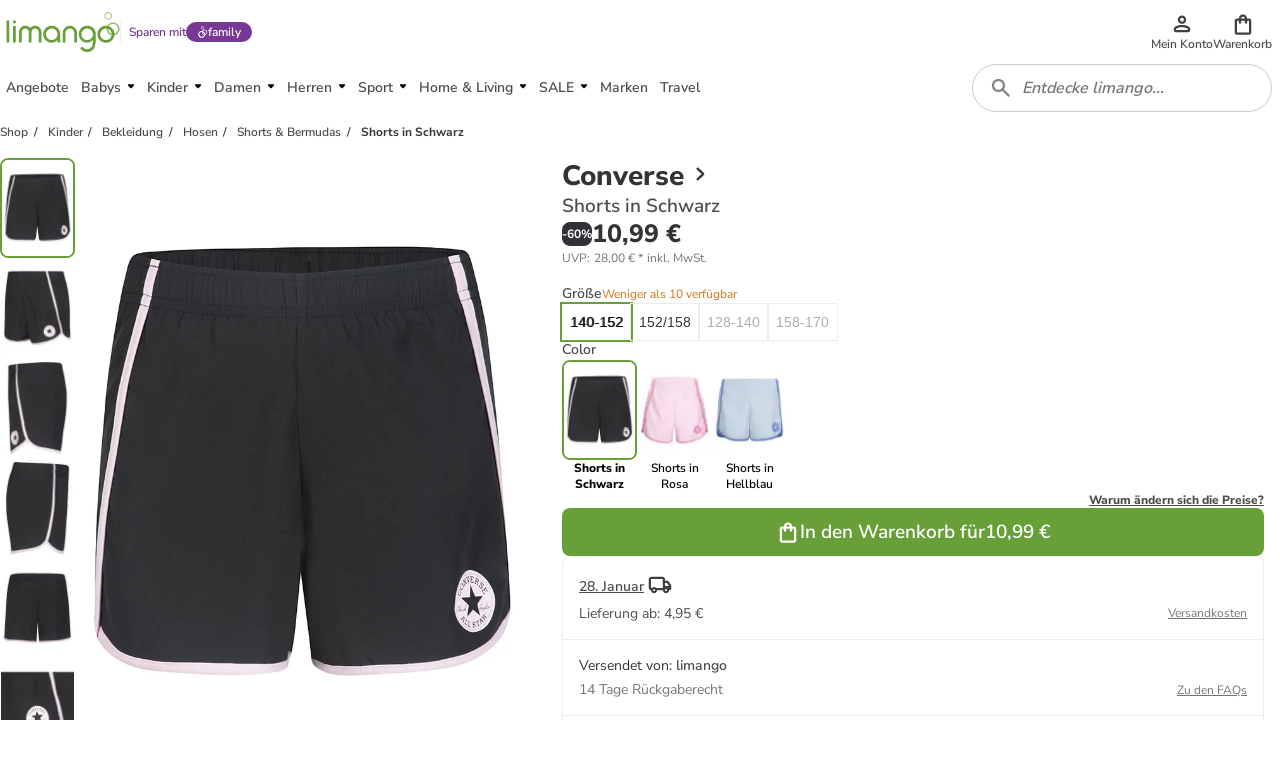

--- FILE ---
content_type: text/html; charset=utf-8
request_url: https://www.limango.de/shop/converse/shorts-in-schwarz-2-15589846
body_size: 120484
content:
<!DOCTYPE html><html data-lang="DE" lang="DE"><head><link rel="dns-prefetch" href="https://shop-frontend-api.limango.com" class="jsx-edf5034d8671d769"/><link rel="preconnect" href="https://shop-frontend-api.limango.com" crossorigin="" class="jsx-edf5034d8671d769"/><link rel="dns-prefetch" href="https://limango-res.cloudinary.com" class="jsx-edf5034d8671d769"/><link rel="preconnect" href="https://limango-res.cloudinary.com" crossorigin="" class="jsx-edf5034d8671d769"/><script defer="" src="https://cnstrc.com/js/cust/limango_FN8sJI.js"></script><link rel="preload" as="image" href="/logo.svg"/><link rel="preload" as="image" href="/logo.svg"/><meta http-equiv="Cache-Control" content="public, s-maxage=10, stale-while-revalidate=59"/><meta name="robots" content="index, follow"/><meta name="googlebot" content="index, follow"/><title>Converse Shorts in Schwarz günstig kaufen | limango</title><meta property="og:title" content="Converse Shorts in Schwarz günstig kaufen | limango"/><meta name="description" content="Converse Shorts in Schwarz ab 10.99 € (24.01.2026) ⭐ Jetzt günstig bei limango kaufen! ❤  Schnelle Lieferung ✔ Kauf auf Rechnung ✔ Riesen Auswahl ❤!"/><meta property="og:description" content="Converse Shorts in Schwarz ab 10.99 € (24.01.2026) ⭐ Jetzt günstig bei limango kaufen! ❤  Schnelle Lieferung ✔ Kauf auf Rechnung ✔ Riesen Auswahl ❤!"/><meta property="og:locale" content="de-DE"/><meta property="og:image" content="https://limango-res.cloudinary.com/images/f_auto,fl_progressive,q_auto,t_product-large-720,/v1/product/15589846/1/converse-shorts-in-schwarz.jpg"/><link rel="canonical" href="https://www.limango.de/shop/converse/shorts-in-schwarz-2-15589846"/><meta charSet="utf-8"/><meta http-equiv="x-ua-compatible" content="ie=edge"/><meta http-equiv="Accept-CH" content="DPR, Viewport-Width, Width"/><meta name="viewport" content="width=device-width, initial-scale=1, maximum-scale=1.0, user-scalable=no"/><link rel="preload" as="image" href="https://limango-res.cloudinary.com/images/f_auto,fl_progressive,q_auto,t_product-medium-360,/v1/product/15589846/1/converse-shorts-in-schwarz.jpg" imageSrcSet="https://limango-res.cloudinary.com/images/f_auto,fl_progressive,q_auto,t_product-medium-360,/v1/product/15589846/1/converse-shorts-in-schwarz.jpg 360w, https://limango-res.cloudinary.com/images/f_auto,fl_progressive,q_auto,t_product-large-720,/v1/product/15589846/1/converse-shorts-in-schwarz.jpg 720w" imageSizes="(min-width: 992px) 490px, (min-width: 576px) 350px, 65vw"/><link rel="preload" as="image" href="https://limango-res.cloudinary.com/images/f_auto,fl_progressive,q_auto,t_product-medium-360,/v1/product/15589846/2/converse-shorts-in-schwarz.jpg" imageSrcSet="https://limango-res.cloudinary.com/images/f_auto,fl_progressive,q_auto,t_product-medium-360,/v1/product/15589846/2/converse-shorts-in-schwarz.jpg 360w, https://limango-res.cloudinary.com/images/f_auto,fl_progressive,q_auto,t_product-large-720,/v1/product/15589846/2/converse-shorts-in-schwarz.jpg 720w" imageSizes="(min-width: 992px) 490px, (min-width: 576px) 350px, 65vw"/><link rel="preload" as="image" href="https://limango-res.cloudinary.com/images/f_auto,fl_progressive,q_auto,t_product-medium-360,/v1/product/15589846/3/converse-shorts-in-schwarz.jpg" imageSrcSet="https://limango-res.cloudinary.com/images/f_auto,fl_progressive,q_auto,t_product-medium-360,/v1/product/15589846/3/converse-shorts-in-schwarz.jpg 360w, https://limango-res.cloudinary.com/images/f_auto,fl_progressive,q_auto,t_product-large-720,/v1/product/15589846/3/converse-shorts-in-schwarz.jpg 720w" imageSizes="(min-width: 992px) 490px, (min-width: 576px) 350px, 65vw"/><link rel="preload" as="image" href="https://limango-res.cloudinary.com/images/f_auto,fl_progressive,q_auto,t_product-thumb-75,/v1/product/15589846/1/converse-shorts-in-schwarz.jpg"/><link rel="preload" as="image" href="https://limango-res.cloudinary.com/images/f_auto,fl_progressive,q_auto,t_product-thumb-75,/v1/product/15589846/2/converse-shorts-in-schwarz.jpg"/><link rel="preload" as="image" href="https://limango-res.cloudinary.com/images/f_auto,fl_progressive,q_auto,t_product-thumb-75,/v1/product/15589846/3/converse-shorts-in-schwarz.jpg"/><link rel="preload" as="image" href="https://limango-res.cloudinary.com/images/f_auto,fl_progressive,q_auto,t_product-thumb-75,/v1/product/15589846/4/converse-shorts-in-schwarz.jpg"/><link rel="preload" as="image" href="https://limango-res.cloudinary.com/images/f_auto,fl_progressive,q_auto,t_product-thumb-75,/v1/product/15589846/5/converse-shorts-in-schwarz.jpg"/><link rel="preload" as="image" href="https://limango-res.cloudinary.com/images/f_auto,fl_progressive,q_auto,t_product-medium-360,/v1/product/15589846/1/converse-shorts-in-schwarz.jpg" imageSrcSet="https://limango-res.cloudinary.com/images/f_auto,fl_progressive,q_auto,t_product-medium-360,/v1/product/15589846/1/converse-shorts-in-schwarz.jpg 360w, https://limango-res.cloudinary.com/images/f_auto,fl_progressive,q_auto,t_product-large-720,/v1/product/15589846/1/converse-shorts-in-schwarz.jpg 720w" imageSizes="(min-width: 992px) 490px, (min-width: 576px) 350px, 65vw"/><link rel="preload" href="https://www.googletagmanager.com/gtm.js?id=GTM-5W2LRZ5" as="script"/><meta name="next-head-count" content="31"/><link href="https://d2uybm4uj2kuwv.cloudfront.net/fonts/NunitoSans-latin-400.woff2" rel="preload" as="font" type="font/woff2" crossorigin=""/><link href="https://d2uybm4uj2kuwv.cloudfront.net/fonts/NunitoSans-latin-ext-400.woff2" rel="preload" as="font" type="font/woff2" crossorigin=""/><link href="https://d2uybm4uj2kuwv.cloudfront.net/fonts/NunitoSans-latin-600.woff2" rel="preload" as="font" type="font/woff2" crossorigin=""/><link href="https://d2uybm4uj2kuwv.cloudfront.net/fonts/NunitoSans-latin-ext-600.woff2" rel="preload" as="font" type="font/woff2" crossorigin=""/><link href="https://d2uybm4uj2kuwv.cloudfront.net/fonts/NunitoSans-latin-700.woff2" rel="preload" as="font" type="font/woff2" crossorigin=""/><link href="https://d2uybm4uj2kuwv.cloudfront.net/fonts/NunitoSans-latin-ext-700.woff2" rel="preload" as="font" type="font/woff2" crossorigin=""/><link href="https://d2uybm4uj2kuwv.cloudfront.net/fonts/NunitoSans-latin-800.woff2" rel="preload" as="font" type="font/woff2" crossorigin=""/><link href="https://d2uybm4uj2kuwv.cloudfront.net/fonts/NunitoSans-latin-ext-800.woff2" rel="preload" as="font" type="font/woff2" crossorigin=""/><link rel="preload" as="image" href="/logo.svg"/><link rel="preload" as="image" href="/favicon.ico"/><link rel="dns-prefetch" href="events.limango.com"/><link rel="preconnect" href="events.limango.com" crossorigin=""/><link rel="dns-prefetch" href="https://d2uybm4uj2kuwv.cloudfront.net"/><link rel="preconnnect" href="https://d2uybm4uj2kuwv.cloudfront.net" crossorigin=""/><link rel="preload" as="script" href="https://app.usercentrics.eu/browser-ui/latest/loader.js"/><script type="text/javascript" id="usercentrics-cmp" data-settings-id="-pa_J5yte" src="https://app.usercentrics.eu/browser-ui/latest/loader.js" async=""></script><link rel="preload" href="https://d2uybm4uj2kuwv.cloudfront.net/public/next-product-catalog/_next/static/css/f5d0223dcd4ed306.css" as="style"/><link rel="stylesheet" href="https://d2uybm4uj2kuwv.cloudfront.net/public/next-product-catalog/_next/static/css/f5d0223dcd4ed306.css" data-n-g=""/><noscript data-n-css=""></noscript><script defer="" nomodule="" src="https://d2uybm4uj2kuwv.cloudfront.net/public/next-product-catalog/_next/static/chunks/polyfills-c67a75d1b6f99dc8.js"></script><script src="https://d2uybm4uj2kuwv.cloudfront.net/public/next-product-catalog/_next/static/chunks/webpack-778aaf8759c1a3b5.js" defer=""></script><script src="https://d2uybm4uj2kuwv.cloudfront.net/public/next-product-catalog/_next/static/chunks/framework-fc1f2e8247ad02c2.js" defer=""></script><script src="https://d2uybm4uj2kuwv.cloudfront.net/public/next-product-catalog/_next/static/chunks/main-04f684d59705d3be.js" defer=""></script><script src="https://d2uybm4uj2kuwv.cloudfront.net/public/next-product-catalog/_next/static/chunks/pages/_app-26dccbaee7c316ce.js" defer=""></script><script src="https://d2uybm4uj2kuwv.cloudfront.net/public/next-product-catalog/_next/static/chunks/454-d84540212de6ae9a.js" defer=""></script><script src="https://d2uybm4uj2kuwv.cloudfront.net/public/next-product-catalog/_next/static/chunks/816-7d6307c8c8dcef61.js" defer=""></script><script src="https://d2uybm4uj2kuwv.cloudfront.net/public/next-product-catalog/_next/static/chunks/338-db06f56043854fb5.js" defer=""></script><script src="https://d2uybm4uj2kuwv.cloudfront.net/public/next-product-catalog/_next/static/chunks/268-ee126fefaaa2ec09.js" defer=""></script><script src="https://d2uybm4uj2kuwv.cloudfront.net/public/next-product-catalog/_next/static/chunks/305-5028601a7ee36673.js" defer=""></script><script src="https://d2uybm4uj2kuwv.cloudfront.net/public/next-product-catalog/_next/static/chunks/698-05bb6d5ce6ac2823.js" defer=""></script><script src="https://d2uybm4uj2kuwv.cloudfront.net/public/next-product-catalog/_next/static/chunks/325-38945b5dd33f97d4.js" defer=""></script><script src="https://d2uybm4uj2kuwv.cloudfront.net/public/next-product-catalog/_next/static/chunks/648-21df0cad36fa220f.js" defer=""></script><script src="https://d2uybm4uj2kuwv.cloudfront.net/public/next-product-catalog/_next/static/chunks/841-00a94096b470e522.js" defer=""></script><script src="https://d2uybm4uj2kuwv.cloudfront.net/public/next-product-catalog/_next/static/chunks/67-f158ec00016fa767.js" defer=""></script><script src="https://d2uybm4uj2kuwv.cloudfront.net/public/next-product-catalog/_next/static/chunks/428-fa8ec36c86378c3a.js" defer=""></script><script src="https://d2uybm4uj2kuwv.cloudfront.net/public/next-product-catalog/_next/static/chunks/pages/shop/%5Balias%5D/%5BproductSlug%5D-55546f5914fe914d.js" defer=""></script><script src="https://d2uybm4uj2kuwv.cloudfront.net/public/next-product-catalog/_next/static/n-lcaa0TEY7Z2kAJ0ICoI/_buildManifest.js" defer=""></script><script src="https://d2uybm4uj2kuwv.cloudfront.net/public/next-product-catalog/_next/static/n-lcaa0TEY7Z2kAJ0ICoI/_ssgManifest.js" defer=""></script><style id="__jsx-edf5034d8671d769">html,body{margin:0}*{-webkit-box-sizing:border-box;-moz-box-sizing:border-box;box-sizing:border-box}</style><style data-styled="" data-styled-version="5.3.5">.kpPueJ{font-family:Nunito Sans;font-size:var(--sizing-16);color:#333333;position:relative;z-index:2;}/*!sc*/
.kpPueJ a{-webkit-text-decoration:none;text-decoration:none;}/*!sc*/
data-styled.g5[id="sc-3438cd43-0"]{content:"kpPueJ,"}/*!sc*/
.ofILA{background-color:var(--color-surface-white);bottom:0;box-shadow:var(--shadow-default-inverted);display:-webkit-box;display:-webkit-flex;display:-ms-flexbox;display:flex;height:3.75rem;-webkit-box-pack:center;-webkit-justify-content:center;-ms-flex-pack:center;justify-content:center;position:fixed;-webkit-transition:all 300ms;transition:all 300ms;width:100%;overflow:hidden;padding-left:0.75rem;padding-right:0.75rem;isolation:isolate;z-index:3;}/*!sc*/
@media (min-width:992px){.ofILA{display:none;}}/*!sc*/
@media (max-width:992px){}/*!sc*/
data-styled.g7[id="sc-617789d8-0"]{content:"ofILA,"}/*!sc*/
.krNtJc{list-style:none;margin:0;padding:0;display:-webkit-box;display:-webkit-flex;display:-ms-flexbox;display:flex;width:100%;max-width:480px;}/*!sc*/
data-styled.g8[id="sc-617789d8-1"]{content:"krNtJc,"}/*!sc*/
.bmfUie{width:33.3%;position:relative;}/*!sc*/
.bmfUie::after{position:absolute;left:50%;-webkit-translate:-50%;translate:-50%;bottom:0;background-color:var(--color-text-brand);border-color:var(--color-text-brand);content:'';width:2rem;height:0.25rem;border-width:0.25rem;border-top-right-radius:0.25rem;border-top-left-radius:0.25rem;}/*!sc*/
.YAFSH{width:33.3%;}/*!sc*/
data-styled.g9[id="sc-617789d8-2"]{content:"bmfUie,YAFSH,"}/*!sc*/
.xvpkJ{display:-webkit-box;display:-webkit-flex;display:-ms-flexbox;display:flex;-webkit-box-pack:center;-webkit-justify-content:center;-ms-flex-pack:center;justify-content:center;-webkit-align-items:center;-webkit-box-align:center;-ms-flex-align:center;align-items:center;}/*!sc*/
.jevngO{display:-webkit-box;display:-webkit-flex;display:-ms-flexbox;display:flex;-webkit-box-pack:center;-webkit-justify-content:center;-ms-flex-pack:center;justify-content:center;-webkit-align-items:center;-webkit-box-align:center;-ms-flex-align:center;align-items:center;}/*!sc*/
.jevngO svg{width:1.5rem;height:1.5rem;}/*!sc*/
.jevngO svg path{fill:var(--color-surface-white);}/*!sc*/
.dEhIdO{display:-webkit-box;display:-webkit-flex;display:-ms-flexbox;display:flex;-webkit-box-pack:center;-webkit-justify-content:center;-ms-flex-pack:center;justify-content:center;-webkit-align-items:center;-webkit-box-align:center;-ms-flex-align:center;align-items:center;}/*!sc*/
.dEhIdO svg path{fill:var(--color-text-brand);}/*!sc*/
.ctiNIk{display:-webkit-box;display:-webkit-flex;display:-ms-flexbox;display:flex;-webkit-box-pack:center;-webkit-justify-content:center;-ms-flex-pack:center;justify-content:center;-webkit-align-items:center;-webkit-box-align:center;-ms-flex-align:center;align-items:center;}/*!sc*/
.ctiNIk svg path{fill:var(--color-icon-default);}/*!sc*/
.rcfql{display:-webkit-box;display:-webkit-flex;display:-ms-flexbox;display:flex;-webkit-box-pack:center;-webkit-justify-content:center;-ms-flex-pack:center;justify-content:center;-webkit-align-items:center;-webkit-box-align:center;-ms-flex-align:center;align-items:center;}/*!sc*/
.rcfql svg{width:24px;height:24px;}/*!sc*/
.ctgBGl{display:-webkit-box;display:-webkit-flex;display:-ms-flexbox;display:flex;-webkit-box-pack:center;-webkit-justify-content:center;-ms-flex-pack:center;justify-content:center;-webkit-align-items:center;-webkit-box-align:center;-ms-flex-align:center;align-items:center;}/*!sc*/
.ctgBGl svg{width:1.25rem;height:1.25rem;}/*!sc*/
.cwcVXY{display:-webkit-box;display:-webkit-flex;display:-ms-flexbox;display:flex;-webkit-box-pack:center;-webkit-justify-content:center;-ms-flex-pack:center;justify-content:center;-webkit-align-items:center;-webkit-box-align:center;-ms-flex-align:center;align-items:center;}/*!sc*/
.cwcVXY svg{width:auto;height:28px;}/*!sc*/
.cwcZne{display:-webkit-box;display:-webkit-flex;display:-ms-flexbox;display:flex;-webkit-box-pack:center;-webkit-justify-content:center;-ms-flex-pack:center;justify-content:center;-webkit-align-items:center;-webkit-box-align:center;-ms-flex-align:center;align-items:center;}/*!sc*/
.cwcZne svg{width:auto;height:40px;}/*!sc*/
.cwcWuK{display:-webkit-box;display:-webkit-flex;display:-ms-flexbox;display:flex;-webkit-box-pack:center;-webkit-justify-content:center;-ms-flex-pack:center;justify-content:center;-webkit-align-items:center;-webkit-box-align:center;-ms-flex-align:center;align-items:center;}/*!sc*/
.cwcWuK svg{width:auto;height:19px;}/*!sc*/
.bOui{display:-webkit-box;display:-webkit-flex;display:-ms-flexbox;display:flex;-webkit-box-pack:center;-webkit-justify-content:center;-ms-flex-pack:center;justify-content:center;-webkit-align-items:center;-webkit-box-align:center;-ms-flex-align:center;align-items:center;}/*!sc*/
.bOui svg{width:16px;height:16px;}/*!sc*/
.bOui svg path{fill:#333333;}/*!sc*/
.ileIgJ{display:-webkit-box;display:-webkit-flex;display:-ms-flexbox;display:flex;-webkit-box-pack:center;-webkit-justify-content:center;-ms-flex-pack:center;justify-content:center;-webkit-align-items:center;-webkit-box-align:center;-ms-flex-align:center;align-items:center;}/*!sc*/
.ileIgJ svg{width:inherit;height:inherit;}/*!sc*/
.cwcZkh{display:-webkit-box;display:-webkit-flex;display:-ms-flexbox;display:flex;-webkit-box-pack:center;-webkit-justify-content:center;-ms-flex-pack:center;justify-content:center;-webkit-align-items:center;-webkit-box-align:center;-ms-flex-align:center;align-items:center;}/*!sc*/
.cwcZkh svg{width:auto;height:30px;}/*!sc*/
data-styled.g10[id="sc-67dd4e9d-0"]{content:"xvpkJ,jevngO,dEhIdO,ctiNIk,rcfql,ctgBGl,cwcVXY,cwcZne,cwcWuK,bOui,ileIgJ,cwcZkh,"}/*!sc*/
.EiiUv{all:unset;position:absolute;left:calc(100% + 0.5rem);top:0;width:3rem;height:3rem;cursor:pointer;}/*!sc*/
data-styled.g11[id="sc-20c0740d-0"]{content:"EiiUv,"}/*!sc*/
.dUzury{--time:500ms;-webkit-transition:display var(--time) allow-discrete ease-in-out, overlay var(--time) allow-discrete ease-in-out;transition:display var(--time) allow-discrete ease-in-out, overlay var(--time) allow-discrete ease-in-out;border:none;margin:0;bottom:0;top:0;padding:0;height:auto;max-height:unset;overflow:visible;position:fixed;width:calc(100% - 3.5rem);max-width:480px;box-shadow:var(--shadow-large);-webkit-animation:dbltXh var(--time) forwards ease-in-out;animation:dbltXh var(--time) forwards ease-in-out;}/*!sc*/
@supports (font:-apple-system-body) and (-webkit-appearance:none){.dUzury{-webkit-transition:unset;transition:unset;}}/*!sc*/
.dUzury::backdrop{-webkit-animation:iYItfZ var(--time) forwards ease-in-out;animation:iYItfZ var(--time) forwards ease-in-out;}/*!sc*/
.dUzury[open]{-webkit-animation:gChfMJ var(--time) forwards ease-in-out;animation:gChfMJ var(--time) forwards ease-in-out;}/*!sc*/
.dUzury[open]::backdrop{-webkit-animation:gCuqAf var(--time) forwards ease-in-out;animation:gCuqAf var(--time) forwards ease-in-out;background:var(--color-black-55);}/*!sc*/
data-styled.g12[id="sc-20c0740d-1"]{content:"dUzury,"}/*!sc*/
.bxiqnu{height:100%;}/*!sc*/
data-styled.g13[id="sc-20c0740d-2"]{content:"bxiqnu,"}/*!sc*/
.dHjamj{cursor:pointer;}/*!sc*/
data-styled.g14[id="sc-e0c0d058-0"]{content:"dHjamj,"}/*!sc*/
.gFvAep{margin:0;padding:0;font-family:Nunito Sans;font-size:0.875rem;font-style:normal;line-height:1.25rem;font-weight:600;color:white;-webkit-text-decoration: none;text-decoration: none;text-align:initial;}/*!sc*/
@media (min-width:48rem){.gFvAep{font-size:0.875rem;line-height:1.25rem;}}/*!sc*/
data-styled.g17[id="sc-dfc3ba23-0"]{content:"gFvAep,"}/*!sc*/
.eHPQwd{position:relative;-webkit-transition:all 0.3s ease-in-out;transition:all 0.3s ease-in-out;display:-webkit-box;display:-webkit-flex;display:-ms-flexbox;display:flex;-webkit-box-pack:center;-webkit-justify-content:center;-ms-flex-pack:center;justify-content:center;-webkit-align-items:center;-webkit-box-align:center;-ms-flex-align:center;align-items:center;gap:var(--spacing-4);border-radius:var(--border-radius-large);background:transparent;border:var(--border-width-active) solid transparent;min-height:var(--sizing-48);height:auto;padding:0 var(--spacing-8);cursor:pointer;}/*!sc*/
.eHPQwd:enabled{cursor:pointer;}/*!sc*/
.eHPQwd:hover{background:transparent;border-color:transparent;}/*!sc*/
.eHPQwd:hover > *{color:var(--color-text-brand-hover);}/*!sc*/
.eHPQwd:focus-visible{outline:none;box-shadow:0 0 0 var(--spacing-2) var(--color-white-100), 0 0 0 var(--spacing-4) var(--color-neutral-900);background:transparent;border-color:transparent;background:var(--color-surface-white);border:var(--border-width-default) solid var(--color-border-medium);padding:0 calc(var(--spacing-8) + var(--border-width-default));}/*!sc*/
.eHPQwd:focus-visible > *{color:var(--color-text-brand-hover);}/*!sc*/
data-styled.g20[id="sc-7bfafd9e-0"]{content:"eHPQwd,"}/*!sc*/
.fXGlNy{opacity:1;-webkit-order:0;-ms-flex-order:0;order:0;}/*!sc*/
data-styled.g22[id="sc-7bfafd9e-2"]{content:"fXGlNy,"}/*!sc*/
.bSeJLs{display:-webkit-box;display:-webkit-flex;display:-ms-flexbox;display:flex;-webkit-align-items:center;-webkit-box-align:center;-ms-flex-align:center;align-items:center;height:3rem;position:relative;-webkit-transform:none;-ms-transform:none;transform:none;pointer-events:auto;}/*!sc*/
.bSeJLs:focus-visible{outline:none;box-shadow:var(--shadow-focus);}/*!sc*/
data-styled.g26[id="sc-91980c4-0"]{content:"bSeJLs,"}/*!sc*/
.cpmJgq{display:inline-block;position:relative;background-image:url(/logo.svg);background-repeat:no-repeat;background-position:center;background-size:contain;width:5.75rem;height:2rem;}/*!sc*/
@media (min-width:576px){.cpmJgq{width:6.4375rem;height:2.25rem;}}/*!sc*/
@media (min-width:768px){.cpmJgq{width:7.125rem;height:2.5rem;}}/*!sc*/
data-styled.g27[id="sc-91980c4-1"]{content:"cpmJgq,"}/*!sc*/
.jPcMiS{all:unset;display:-webkit-box;display:-webkit-flex;display:-ms-flexbox;display:flex;-webkit-flex-direction:column;-ms-flex-direction:column;flex-direction:column;gap:0.25rem;-webkit-align-items:center;-webkit-box-align:center;-ms-flex-align:center;align-items:center;-webkit-box-pack:center;-webkit-justify-content:center;-ms-flex-pack:center;justify-content:center;position:relative;height:4rem;cursor:pointer;}/*!sc*/
@media (min-width:992px){.jPcMiS{min-width:2.75rem;gap:0;width:auto;height:3rem;}}/*!sc*/
data-styled.g50[id="sc-98f0a221-0"]{content:"jPcMiS,"}/*!sc*/
.jSvpWA{width:100%;overflow:hidden;text-overflow:ellipsis;text-align:center;font-size:0.75rem;line-height:1rem;font-weight:600;color:var(--color-text-default);}/*!sc*/
data-styled.g51[id="sc-98f0a221-1"]{content:"jSvpWA,"}/*!sc*/
.cIKnwH{display:-webkit-box;display:-webkit-flex;display:-ms-flexbox;display:flex;-webkit-align-items:center;-webkit-box-align:center;-ms-flex-align:center;align-items:center;-webkit-box-pack:center;-webkit-justify-content:center;-ms-flex-pack:center;justify-content:center;position:relative;cursor:pointer;}/*!sc*/
.cIKnwH[data-count]::after{position:absolute;display:-webkit-box;display:-webkit-flex;display:-ms-flexbox;display:flex;-webkit-align-items:center;-webkit-box-align:center;-ms-flex-align:center;align-items:center;-webkit-box-pack:center;-webkit-justify-content:center;-ms-flex-pack:center;justify-content:center;content:attr(data-count);width:1.5rem;height:1.5rem;top:-0.675rem;right:-0.85rem;border:0.125rem solid var(--color-surface-white);border-radius:50%;background-color:var(--bg-color,var(--color-surface-error-small));color:var(--color-surface-white);font-size:0.75rem;line-height:1rem;font-weight:800;}/*!sc*/
.dCrxwb{display:-webkit-box;display:-webkit-flex;display:-ms-flexbox;display:flex;-webkit-align-items:center;-webkit-box-align:center;-ms-flex-align:center;align-items:center;-webkit-box-pack:center;-webkit-justify-content:center;-ms-flex-pack:center;justify-content:center;position:relative;cursor:pointer;}/*!sc*/
.dCrxwb > svg{width:1.25rem;height:1.25rem;}/*!sc*/
.dCrxwb[data-count]::after{position:absolute;display:-webkit-box;display:-webkit-flex;display:-ms-flexbox;display:flex;-webkit-align-items:center;-webkit-box-align:center;-ms-flex-align:center;align-items:center;-webkit-box-pack:center;-webkit-justify-content:center;-ms-flex-pack:center;justify-content:center;content:attr(data-count);width:1.5rem;height:1.5rem;top:-0.675rem;right:-0.85rem;border:0.125rem solid var(--color-surface-white);border-radius:50%;background-color:var(--bg-color,var(--color-surface-error-small));color:var(--color-surface-white);font-size:0.75rem;line-height:1rem;font-weight:800;}/*!sc*/
data-styled.g52[id="sc-76aac7c3-0"]{content:"cIKnwH,dCrxwb,"}/*!sc*/
.hxgGed{display:none;}/*!sc*/
@media (min-width:992px){.hxgGed{display:block;}}/*!sc*/
data-styled.g53[id="sc-cdb7dc2c-0"]{content:"hxgGed,"}/*!sc*/
.enuwOn{height:100%;position:relative;overflow:hidden;isolation:isolate;}/*!sc*/
.enuwOn *[data-disabled]{display:none;}/*!sc*/
.enuwOn *[data-disabled-pl]:lang(PL){display:none;}/*!sc*/
.enuwOn *[data-disabled-nl]:lang(NL){display:none;}/*!sc*/
.enuwOn *[data-disabled-de]:lang(DE){display:none;}/*!sc*/
data-styled.g54[id="sc-2fa7aeca-0"]{content:"enuwOn,"}/*!sc*/
.bULPDk{all:unset;cursor:pointer;width:2.75rem;height:3rem;margin:auto;display:-webkit-box;display:-webkit-flex;display:-ms-flexbox;display:flex;-webkit-box-pack:center;-webkit-justify-content:center;-ms-flex-pack:center;justify-content:center;-webkit-align-items:center;-webkit-box-align:center;-ms-flex-align:center;align-items:center;}/*!sc*/
.bULPDk > svg{width:1.5rem;height:1.5rem;}/*!sc*/
@media (min-width:768px){.bULPDk > svg{width:2rem;height:2rem;}}/*!sc*/
data-styled.g56[id="sc-2fa7aeca-2"]{content:"bULPDk,"}/*!sc*/
.bqndv{overflow:hidden;width:2.75rem;height:3rem;}/*!sc*/
@media (min-width:992px){.bqndv{display:none;}}/*!sc*/
data-styled.g57[id="sc-2fa7aeca-3"]{content:"bqndv,"}/*!sc*/
.oQMBo{position:relative;height:100%;}/*!sc*/
data-styled.g61[id="sc-4752e13c-0"]{content:"oQMBo,"}/*!sc*/
.ihqdUY{padding-left:1rem;height:3rem;display:-webkit-box;display:-webkit-flex;display:-ms-flexbox;display:flex;-webkit-align-items:center;-webkit-box-align:center;-ms-flex-align:center;align-items:center;font-size:1rem;line-height:1.5rem;font-weight:800;-webkit-box-pack:justify;-webkit-justify-content:space-between;-ms-flex-pack:justify;justify-content:space-between;position:relative;}/*!sc*/
.ihqdUY::after{position:absolute;left:0;height:50%;width:0.25rem;border-top-right-radius:var(--border-radius-default);border-bottom-right-radius:var(--border-radius-default);background:var(--color-border-brand);}/*!sc*/
data-styled.g62[id="sc-c69b7d49-0"]{content:"ihqdUY,"}/*!sc*/
.cCqofT{all:unset;display:block;padding:0.75rem;height:1.5rem;text-wrap:nowrap;background:inherit;font-weight:600;}/*!sc*/
.cCqofT:only-child{padding-left:0;width:100%;}/*!sc*/
data-styled.g63[id="sc-c69b7d49-1"]{content:"cCqofT,"}/*!sc*/
.kNOHjM{all:unset;text-wrap:nowrap;background:inherit;width:calc(100% - 3rem);text-overflow:ellipsis;overflow:hidden;font-weight:600;}/*!sc*/
data-styled.g64[id="sc-c69b7d49-2"]{content:"kNOHjM,"}/*!sc*/
.eylyss{visibility:hidden;opacity:0;-webkit-transition:opacity 0.3s ease-in-out;transition:opacity 0.3s ease-in-out;position:absolute;z-index:1;background-color:#333333;border:1px solid #333333;border-radius:4px;box-shadow:var(--shadow-large);left:50%;bottom:-16px;-webkit-transform:translate(-25%,100%);-ms-transform:translate(-25%,100%);transform:translate(-25%,100%);}/*!sc*/
.eylyss:after{position:absolute;content:'';width:17px;height:17px;z-index:2;background-image:url([data-uri]);background-repeat:no-repeat;background-position:center;-webkit-transform:translateX(-50%);-ms-transform:translateX(-50%);transform:translateX(-50%);top:-14.5px;left:25%;}/*!sc*/
.cOlLEH{visibility:hidden;opacity:0;-webkit-transition:opacity 0.3s ease-in-out;transition:opacity 0.3s ease-in-out;position:absolute;z-index:1;background-color:#333333;border:1px solid #333333;border-radius:4px;box-shadow:var(--shadow-large);left:50%;top:-16px;-webkit-transform:translate(-25%,-100%);-ms-transform:translate(-25%,-100%);transform:translate(-25%,-100%);}/*!sc*/
.cOlLEH:after{position:absolute;content:'';width:17px;height:17px;z-index:2;background-image:url([data-uri]);background-repeat:no-repeat;background-position:center;-webkit-transform:rotate(180deg) translateX(7px);-ms-transform:rotate(180deg) translateX(7px);transform:rotate(180deg) translateX(7px);bottom:-13.9px;left:25%;}/*!sc*/
data-styled.g67[id="sc-f0a96c2b-0"]{content:"eylyss,cOlLEH,"}/*!sc*/
.iEbMjI{position:relative;display:-webkit-box;display:-webkit-flex;display:-ms-flexbox;display:flex;}/*!sc*/
data-styled.g68[id="sc-f0a96c2b-1"]{content:"iEbMjI,"}/*!sc*/
.fVTscl{display:-webkit-box;display:-webkit-flex;display:-ms-flexbox;display:flex;}/*!sc*/
data-styled.g69[id="sc-f0a96c2b-2"]{content:"fVTscl,"}/*!sc*/
.fuMisa{width:-webkit-max-content;width:-moz-max-content;width:max-content;max-width:min(50vw,250px);margin:12px 16px;}/*!sc*/
data-styled.g70[id="sc-85a1f437-0"]{content:"fuMisa,"}/*!sc*/
.ijgptS{height:100%;overflow-y:auto;position:relative;-ms-overflow-style:none;-webkit-scrollbar-width:none;-moz-scrollbar-width:none;-ms-scrollbar-width:none;scrollbar-width:none;}/*!sc*/
.ijgptS::-webkit-scrollbar{display:none;}/*!sc*/
data-styled.g78[id="sc-48199001-0"]{content:"ijgptS,"}/*!sc*/
.fwHht{display:-webkit-box;display:-webkit-flex;display:-ms-flexbox;display:flex;gap:1rem;-webkit-flex-direction:column;-ms-flex-direction:column;flex-direction:column;-webkit-box-pack:justify;-webkit-justify-content:space-between;-ms-flex-pack:justify;justify-content:space-between;position:relative;height:100%;-ms-overflow-style:none;-webkit-scrollbar-width:none;-moz-scrollbar-width:none;-ms-scrollbar-width:none;scrollbar-width:none;}/*!sc*/
.fwHht::-webkit-scrollbar{display:none;}/*!sc*/
data-styled.g79[id="sc-48199001-1"]{content:"fwHht,"}/*!sc*/
.cruSUQ{display:-webkit-box;display:-webkit-flex;display:-ms-flexbox;display:flex;-webkit-flex-direction:column;-ms-flex-direction:column;flex-direction:column;padding-bottom:1rem;}/*!sc*/
.cruSUQ:not(:only-child){border-bottom:2px solid var(--color-border-medium);}/*!sc*/
data-styled.g80[id="sc-48199001-2"]{content:"cruSUQ,"}/*!sc*/
.bHbKgp{display:-webkit-box;display:-webkit-flex;display:-ms-flexbox;display:flex;-webkit-flex-direction:column;-ms-flex-direction:column;flex-direction:column;width:100%;background-color:var(--color-surface-light);padding:1rem;gap:1rem;}/*!sc*/
data-styled.g81[id="sc-a4ebc7ee-0"]{content:"bHbKgp,"}/*!sc*/
.cbIGaL{display:-webkit-box;display:-webkit-flex;display:-ms-flexbox;display:flex;-webkit-align-items:center;-webkit-box-align:center;-ms-flex-align:center;align-items:center;gap:0.25rem;}/*!sc*/
data-styled.g82[id="sc-a4ebc7ee-1"]{content:"cbIGaL,"}/*!sc*/
.fHiFMb{display:-webkit-box;display:-webkit-flex;display:-ms-flexbox;display:flex;-webkit-flex-direction:column;-ms-flex-direction:column;flex-direction:column;width:100%;gap:0.5rem;}/*!sc*/
data-styled.g83[id="sc-a4ebc7ee-2"]{content:"fHiFMb,"}/*!sc*/
.YuoWV{font-size:0.875rem;line-height:1.25rem;font-weight:800;}/*!sc*/
data-styled.g84[id="sc-a4ebc7ee-3"]{content:"YuoWV,"}/*!sc*/
.drVRTJ{font-size:0.75rem;line-height:1rem;font-weight:600;}/*!sc*/
data-styled.g85[id="sc-a4ebc7ee-4"]{content:"drVRTJ,"}/*!sc*/
.gDGLsJ{font-size:1.1875rem;line-height:1.5rem;font-weight:600;background-color:var(--color-surface-family);border-radius:var(--border-radius-large);color:var(--color-text-white);cursor:pointer;display:-webkit-box;display:-webkit-flex;display:-ms-flexbox;display:flex;-webkit-box-pack:center;-webkit-justify-content:center;-ms-flex-pack:center;justify-content:center;margin-top:0.5rem;padding:0.75rem;-webkit-text-decoration:none;text-decoration:none;}/*!sc*/
data-styled.g86[id="sc-a4ebc7ee-5"]{content:"gDGLsJ,"}/*!sc*/
.UytZB{display:-webkit-box;display:-webkit-flex;display:-ms-flexbox;display:flex;position:relative;height:3rem;padding-inline:0.75rem;-webkit-box-pack:justify;-webkit-justify-content:space-between;-ms-flex-pack:justify;justify-content:space-between;width:100%;grid-row:1;grid-column:1;-webkit-transition:all 300ms;transition:all 300ms;-webkit-flex-direction:row;-ms-flex-direction:row;flex-direction:row;z-index:2;}/*!sc*/
.UytZB:has(button[data-testid='nav-hamuberge-button']){padding-left:0;}/*!sc*/
@media (min-width:576px){.UytZB{height:3.5rem;padding-inline:1.875rem;}.UytZB:has(button[data-testid='nav-hamuberge-button']){padding-left:1.125rem;}}/*!sc*/
@media (min-width:768px){.UytZB{height:4rem;padding-right:2.25rem;padding-left:2.125rem;}.UytZB:has(button[data-testid='nav-hamuberge-button']){padding-left:1.5rem;}}/*!sc*/
@media (min-width:992px){.UytZB{padding:0;padding-left:0.375rem;padding-right:0.5rem;}.UytZB:has(button[data-testid='nav-hamuberge-button']){padding-left:0.375rem;}}/*!sc*/
@media (min-width:320px){}/*!sc*/
data-styled.g90[id="sc-43ca8122-3"]{content:"UytZB,"}/*!sc*/
.dSQOKq{display:-webkit-box;display:-webkit-flex;display:-ms-flexbox;display:flex;-webkit-align-items:center;-webkit-box-align:center;-ms-flex-align:center;align-items:center;gap:0.25rem;height:100%;}/*!sc*/
.dSQOKq:has(button[data-testid='nav-hamuberge-button']){gap:0;}/*!sc*/
@media (min-width:576px){.dSQOKq:has(button[data-testid='nav-hamuberge-button']){gap:0.5rem;}}/*!sc*/
@media (min-width:768px){.dSQOKq{gap:0.5rem;}}/*!sc*/
data-styled.g91[id="sc-43ca8122-4"]{content:"dSQOKq,"}/*!sc*/
.eacLRn{display:-webkit-box;display:-webkit-flex;display:-ms-flexbox;display:flex;-webkit-align-items:center;-webkit-box-align:center;-ms-flex-align:center;align-items:center;gap:0.5rem;height:100%;}/*!sc*/
data-styled.g92[id="sc-43ca8122-5"]{content:"eacLRn,"}/*!sc*/
.gDiWLb{display:-webkit-box;display:-webkit-flex;display:-ms-flexbox;display:flex;-webkit-flex-direction:row;-ms-flex-direction:row;flex-direction:row;-webkit-align-items:center;-webkit-box-align:center;-ms-flex-align:center;align-items:center;gap:0.25rem;}/*!sc*/
@media (min-width:768px){.gDiWLb{gap:0.75rem;}}/*!sc*/
@media (min-width:992px){.gDiWLb{gap:0.5rem;}}/*!sc*/
@media (min-width:1200px){.gDiWLb{gap:1rem;}}/*!sc*/
data-styled.g93[id="sc-43ca8122-6"]{content:"gDiWLb,"}/*!sc*/
.fAlqzZ{display:-webkit-box;display:-webkit-flex;display:-ms-flexbox;display:flex;width:100%;height:3.5rem;-webkit-transition:all 300ms;transition:all 300ms;margin-top:-0.75rem;-webkit-box-pack:justify;-webkit-justify-content:space-between;-ms-flex-pack:justify;justify-content:space-between;-webkit-align-items:center;-webkit-box-align:center;-ms-flex-align:center;align-items:center;padding:0.75rem;padding-left:0;gap:0;}/*!sc*/
@media (min-width:576px){.fAlqzZ{height:4.5rem;padding:0.75rem 1.875rem 0.75rem 1.125rem;gap:0.5rem;}}/*!sc*/
@media (min-width:768px){.fAlqzZ{padding:0.75rem 2.25rem 0.75rem 1.5rem;}}/*!sc*/
@media (min-width:992px){.fAlqzZ{margin-top:-0.5rem;height:4rem;padding-right:0.5rem;padding-left:0;}}/*!sc*/
@media (min-width:320px){}/*!sc*/
data-styled.g94[id="sc-c2cbfa43-0"]{content:"fAlqzZ,"}/*!sc*/
.cTPCUo{display:none;gap:0.25rem;}/*!sc*/
@media (min-width:992px){.cTPCUo{display:-webkit-box;display:-webkit-flex;display:-ms-flexbox;display:flex;}}/*!sc*/
data-styled.g95[id="sc-c2cbfa43-1"]{content:"cTPCUo,"}/*!sc*/
.rYVkE{-webkit-flex:1 0 0;-ms-flex:1 0 0;flex:1 0 0;display:-webkit-box;display:-webkit-flex;display:-ms-flexbox;display:flex;}/*!sc*/
@media (min-width:992px){.rYVkE{-webkit-flex:initial;-ms-flex:initial;flex:initial;width:initial;}}/*!sc*/
data-styled.g96[id="sc-c2cbfa43-2"]{content:"rYVkE,"}/*!sc*/
.gMnpSW{width:100%;display:block;-webkit-flex-direction:row;-ms-flex-direction:row;flex-direction:row;-webkit-align-items:flex-start;-webkit-box-align:flex-start;-ms-flex-align:flex-start;align-items:flex-start;-webkit-box-pack:center;-webkit-justify-content:center;-ms-flex-pack:center;justify-content:center;position:relative;}/*!sc*/
@media (min-width:992px){.gMnpSW{display:none;}}/*!sc*/
data-styled.g97[id="sc-6eacd48b-0"]{content:"gMnpSW,"}/*!sc*/
.dwoCkr{position:relative;height:2rem;display:-webkit-box;display:-webkit-flex;display:-ms-flexbox;display:flex;-webkit-align-items:center;-webkit-box-align:center;-ms-flex-align:center;align-items:center;-webkit-column-gap:0.25rem;column-gap:0.25rem;border:1px solid var(--color-border-dark);border-radius:var(--border-radius-pill);padding:0.5rem;background:var(--color-surface-white);}/*!sc*/
@media (min-width:576px){.dwoCkr{height:3rem;}}/*!sc*/
@media (min-width:992px){.dwoCkr{max-width:23.25rem;}.dwoCkr:has(input:read-write){margin:unset;}}/*!sc*/
data-styled.g98[id="sc-6eacd48b-1"]{content:"dwoCkr,"}/*!sc*/
.kYvnLK{-webkit-flex:1;-ms-flex:1;flex:1;max-width:calc(100% - 4rem);border:none;outline:none;font-family:'Nunito Sans';color:var(--color-text-default);font-size:1rem;line-height:1.5rem;font-weight:600;padding:0;}/*!sc*/
.kYvnLK:placeholder-shown{font-size:1rem;line-height:1.5rem;font-weight:600;font-style:italic;}/*!sc*/
data-styled.g99[id="sc-6eacd48b-2"]{content:"kYvnLK,"}/*!sc*/
.hMCDja{position:relative;height:2rem;display:-webkit-box;display:-webkit-flex;display:-ms-flexbox;display:flex;-webkit-align-items:center;-webkit-box-align:center;-ms-flex-align:center;align-items:center;border:1px solid var(--color-border-medium);border-radius:var(--border-radius-pill);padding:0.75rem 1rem;background:var(--color-surface-white);}/*!sc*/
.hMCDja:has(input:read-write){margin:0.75rem 0.75rem 0 0.75rem;}/*!sc*/
@media (min-width:576px){.hMCDja{height:3rem;}}/*!sc*/
@media (min-width:992px){.hMCDja{max-width:23.25rem;}.hMCDja:has(input:read-write){margin:unset;}}/*!sc*/
data-styled.g127[id="sc-c6de1419-0"]{content:"hMCDja,"}/*!sc*/
.lmlwzy{-webkit-flex:1;-ms-flex:1;flex:1;max-width:calc(100% - 4rem);padding:0.0625rem;border:none;outline:none;font-family:'Nunito Sans';color:var(--color-text-default);font-size:1rem;line-height:1.5rem;font-weight:600;}/*!sc*/
.lmlwzy:placeholder-shown{font-size:1rem;line-height:1.5rem;font-weight:600;font-style:italic;}/*!sc*/
data-styled.g128[id="sc-c6de1419-1"]{content:"lmlwzy,"}/*!sc*/
.dwYsEK{margin-right:0.25rem;display:-webkit-box;display:-webkit-flex;display:-ms-flexbox;display:flex;-webkit-align-items:center;-webkit-box-align:center;-ms-flex-align:center;align-items:center;}/*!sc*/
@media (min-width:768px){.dwYsEK{margin-right:0.5rem;}}/*!sc*/
data-styled.g129[id="sc-c6de1419-2"]{content:"dwYsEK,"}/*!sc*/
.loLEFA{display:none;}/*!sc*/
@media (min-width:992px){.loLEFA{display:block;width:100%;}}/*!sc*/
data-styled.g131[id="sc-38a772b8-0"]{content:"loLEFA,"}/*!sc*/
.eykEBU{width:100%;}/*!sc*/
@media (min-width:992px){.eykEBU{width:18.75rem;}}/*!sc*/
@media (min-width:1400px){.eykEBU{width:22.75rem;}}/*!sc*/
data-styled.g138[id="sc-b56f8f91-0"]{content:"eykEBU,"}/*!sc*/
.crlNTB[data-show-l]{display:none;}/*!sc*/
@media (min-width:992px){.crlNTB[data-show-l]{display:-webkit-box;display:-webkit-flex;display:-ms-flexbox;display:flex;}.crlNTB[data-hide-l]{display:none;}}/*!sc*/
@media (min-width:1200px){.crlNTB[data-show-l]{display:none;}.crlNTB[data-hide-l]{display:-webkit-box;display:-webkit-flex;display:-ms-flexbox;display:flex;}}/*!sc*/
data-styled.g139[id="sc-3dece613-0"]{content:"crlNTB,"}/*!sc*/
.kSbZvn{padding:0.375rem;border-radius:0.25rem;height:3rem;display:-webkit-box;display:-webkit-flex;display:-ms-flexbox;display:flex;-webkit-align-items:center;-webkit-box-align:center;-ms-flex-align:center;align-items:center;-webkit-box-pack:center;-webkit-justify-content:center;-ms-flex-pack:center;justify-content:center;-webkit-text-decoration:none;text-decoration:none;font-size:0.875rem;line-height:1.25rem;font-weight:600;color:var(--color-text-default);}/*!sc*/
.kSbZvn:focus-visible{outline:none;box-shadow:var(--shadow-focus);}/*!sc*/
.kSbZvn:hover{-webkit-text-decoration:none;text-decoration:none;}/*!sc*/
data-styled.g140[id="sc-3dece613-1"]{content:"kSbZvn,"}/*!sc*/
.irtkak{all:unset;position:relative;box-sizing:border-box;cursor:unset;padding:0.375rem;border-radius:0.25rem;height:3rem;display:-webkit-box;display:-webkit-flex;display:-ms-flexbox;display:flex;-webkit-align-items:center;-webkit-box-align:center;-ms-flex-align:center;align-items:center;-webkit-box-pack:center;-webkit-justify-content:center;-ms-flex-pack:center;justify-content:center;-webkit-text-decoration:none;text-decoration:none;font-size:0.875rem;line-height:1.25rem;font-weight:600;color:var(--color-text-default);}/*!sc*/
.irtkak:focus-visible{outline:none;box-shadow:var(--shadow-focus);}/*!sc*/
.irtkak[data-show-l]{display:none;}/*!sc*/
@media (min-width:992px){.irtkak[data-show-l]{display:-webkit-box;display:-webkit-flex;display:-ms-flexbox;display:flex;}.irtkak[data-hide-l]{display:none;}}/*!sc*/
@media (min-width:1200px){.irtkak[data-show-l]{display:none;}.irtkak[data-hide-l]{display:-webkit-box;display:-webkit-flex;display:-ms-flexbox;display:flex;}}/*!sc*/
.irtkak:hover{-webkit-text-decoration:none;text-decoration:none;}/*!sc*/
data-styled.g141[id="sc-3dece613-2"]{content:"irtkak,"}/*!sc*/
.kwRwKo{position:relative;display:-webkit-box;display:-webkit-flex;display:-ms-flexbox;display:flex;-webkit-align-items:center;-webkit-box-align:center;-ms-flex-align:center;align-items:center;cursor:unset;white-space:nowrap;}/*!sc*/
.kwRwKo[data-label]::after{position:absolute;display:-webkit-box;display:-webkit-flex;display:-ms-flexbox;display:flex;-webkit-align-items:center;-webkit-box-align:center;-ms-flex-align:center;align-items:center;-webkit-box-pack:center;-webkit-justify-content:center;-ms-flex-pack:center;justify-content:center;top:-1rem;right:-1rem;padding:0.125rem 0.5rem;border-radius:0.25rem;content:attr(data-label);background-color:var(--color-surface-error-small);color:var(--color-text-white);font-size:0.75rem;line-height:1rem;font-weight:800;}/*!sc*/
data-styled.g142[id="sc-3dece613-3"]{content:"kwRwKo,"}/*!sc*/
.lhMzlY{width:0.875rem;overflow:hidden;height:1.5rem;}/*!sc*/
.lhMzlY > svg{margin-block:0.125rem;width:1.25rem;height:1.25rem;}/*!sc*/
data-styled.g143[id="sc-3dece613-4"]{content:"lhMzlY,"}/*!sc*/
.bclsDU{display:-webkit-box;display:-webkit-flex;display:-ms-flexbox;display:flex;-webkit-align-items:center;-webkit-box-align:center;-ms-flex-align:center;align-items:center;background-color:var(--color-surface-family);border-radius:var(--border-radius-pill);color:var(--color-text-white);height:1.25rem;width:4.125rem;gap:0.15625rem;padding:0.125rem 0.4375rem;-webkit-box-pack:center;-webkit-justify-content:center;-ms-flex-pack:center;justify-content:center;}/*!sc*/
data-styled.g159[id="sc-fb926de4-1"]{content:"bclsDU,"}/*!sc*/
.gYUfkN{display:none;}/*!sc*/
@media (min-width:576px){.gYUfkN{display:block;}}/*!sc*/
data-styled.g160[id="sc-fb926de4-2"]{content:"gYUfkN,"}/*!sc*/
.cyXZbV{display:-webkit-box;display:-webkit-flex;display:-ms-flexbox;display:flex;-webkit-flex-wrap:nowrap;-ms-flex-wrap:nowrap;flex-wrap:nowrap;-webkit-align-items:center;-webkit-box-align:center;-ms-flex-align:center;align-items:center;gap:0.375rem;border-left:0px solid black;height:1.25rem;padding-left:0;color:var(--color-surface-family);-webkit-text-decoration:none;text-decoration:none;cursor:pointer;font-size:0.75rem;line-height:1rem;font-weight:600;}/*!sc*/
@media (min-width:576px){.cyXZbV{border-left:1px solid var(--color-border-light);padding-left:0.5rem;}}/*!sc*/
data-styled.g161[id="sc-fb926de4-3"]{content:"cyXZbV,"}/*!sc*/
.inZYZO{position:relative;}/*!sc*/
data-styled.g164[id="sc-c94dc7-0"]{content:"inZYZO,"}/*!sc*/
.jVWHLN{display:none;}/*!sc*/
@media (min-width:768px){.jVWHLN{font-size:0.75rem;line-height:1rem;font-weight:600;color:var(--color-text-default);display:unset;}}/*!sc*/
data-styled.g165[id="sc-8497857d-0"]{content:"jVWHLN,"}/*!sc*/
.eZgxAu{all:unset;cursor:pointer;display:-webkit-box;display:-webkit-flex;display:-ms-flexbox;display:flex;-webkit-flex-direction:column;-ms-flex-direction:column;flex-direction:column;-webkit-box-pack:center;-webkit-justify-content:center;-ms-flex-pack:center;justify-content:center;position:relative;height:3rem;width:2.75rem;-webkit-align-items:center;-webkit-box-align:center;-ms-flex-align:center;align-items:center;}/*!sc*/
@media (min-width:768px){.eZgxAu{width:-webkit-fit-content;width:-moz-fit-content;width:fit-content;}}/*!sc*/
.eZgxAu:not([data-logged-in]) .sc-c94dc7-0::after{--border-width:0.125rem;content:'';display:block;position:absolute;top:-0.125rem;right:-0.125rem;background:var(--color-surface-brand);width:0.5rem;aspect-ratio:1;border-radius:50%;}/*!sc*/
@media (min-width:576px){.eZgxAu:not([data-logged-in]) .sc-c94dc7-0::after{top:0.125rem;}}/*!sc*/
data-styled.g167[id="sc-e633e878-1"]{content:"eZgxAu,"}/*!sc*/
.bvvJTX{all:unset;display:-webkit-box;display:-webkit-flex;display:-ms-flexbox;display:flex;-webkit-flex-direction:column;-ms-flex-direction:column;flex-direction:column;gap:0.25rem;-webkit-align-items:center;-webkit-box-align:center;-ms-flex-align:center;align-items:center;-webkit-box-pack:center;-webkit-justify-content:center;-ms-flex-pack:center;justify-content:center;position:relative;height:4rem;cursor:pointer;}/*!sc*/
@media (min-width:992px){.bvvJTX{min-width:auto;gap:0;width:auto;height:3rem;}}/*!sc*/
data-styled.g179[id="sc-900378dd-0"]{content:"bvvJTX,"}/*!sc*/
.dRuJRk{--bg-color:var(--color-surface-dark);}/*!sc*/
data-styled.g180[id="sc-900378dd-1"]{content:"dRuJRk,"}/*!sc*/
.eckVel{width:100%;overflow:hidden;text-overflow:ellipsis;text-align:center;font-size:0.75rem;line-height:1rem;font-weight:600;color:var(--color-text-default);}/*!sc*/
data-styled.g181[id="sc-900378dd-2"]{content:"eckVel,"}/*!sc*/
.euYhps{all:unset;-webkit-align-items:center;-webkit-box-align:center;-ms-flex-align:center;align-items:center;gap:0.25rem;cursor:pointer;display:-webkit-box;display:-webkit-flex;display:-ms-flexbox;display:flex;-webkit-flex-direction:column;-ms-flex-direction:column;flex-direction:column;height:4rem;-webkit-box-pack:center;-webkit-justify-content:center;-ms-flex-pack:center;justify-content:center;line-height:1rem;}/*!sc*/
data-styled.g182[id="sc-2c1b8331-0"]{content:"euYhps,"}/*!sc*/
.iQcHpf{width:100%;overflow:hidden;text-overflow:ellipsis;text-align:center;font-size:0.75rem;line-height:1rem;font-weight:600;color:var(--color-text-default);font-weight:800;}/*!sc*/
data-styled.g183[id="sc-2c1b8331-1"]{content:"iQcHpf,"}/*!sc*/
.lbuJsY{background:var(--color-surface-white);display:-webkit-box;display:-webkit-flex;display:-ms-flexbox;display:flex;isolation:isolate;-webkit-box-pack:center;-webkit-justify-content:center;-ms-flex-pack:center;justify-content:center;position:-webkit-sticky;position:sticky;top:0;width:100%;z-index:4;}/*!sc*/
data-styled.g227[id="sc-ba010ee2-0"]{content:"lbuJsY,"}/*!sc*/
.ksoWU{display:-webkit-box;display:-webkit-flex;display:-ms-flexbox;display:flex;-webkit-box-pack:center;-webkit-justify-content:center;-ms-flex-pack:center;justify-content:center;width:100%;position:relative;}/*!sc*/
data-styled.g228[id="sc-ba010ee2-1"]{content:"ksoWU,"}/*!sc*/
.dZdnLD{display:-webkit-box;display:-webkit-flex;display:-ms-flexbox;display:flex;-webkit-flex-direction:column;-ms-flex-direction:column;flex-direction:column;top:0;width:100%;max-width:87.5rem;padding-inline:0rem;}/*!sc*/
@media (min-width:992px){.dZdnLD{padding-inline:1.25rem;}}/*!sc*/
@media (min-width:1200px){.dZdnLD{padding-inline:2.125rem;}}/*!sc*/
@media (min-width:1400px){.dZdnLD{padding-inline:2.75rem;}}/*!sc*/
data-styled.g229[id="sc-ba010ee2-2"]{content:"dZdnLD,"}/*!sc*/
.dPPaLU{display:block;position:relative;width:100%;height:auto;color:transparent;}/*!sc*/
.dPPaLU[alt]::after{width:100%;height:100%;background-image:url([data-uri]);background-size:cover;background-repeat:no-repeat;background-position:center;font-size:0;content:'';position:absolute;left:0;top:0;}/*!sc*/
data-styled.g243[id="sc-894c2ccb-0"]{content:"dPPaLU,"}/*!sc*/
.dLREVI{font-size:1rem;font-weight:800;margin:unset;color:inherit;text-align:left;color:inherit;}/*!sc*/
.dLREVI a{color:inherit;-webkit-text-decoration:underline;text-decoration:underline;}/*!sc*/
@media screen and (min-width:62rem){.dLREVI{font-size:1rem;}}/*!sc*/
data-styled.g250[id="sc-cce8b8fe-0"]{content:"dLREVI,"}/*!sc*/
.fRruTj{margin:unset;font-family:Nunito Sans;font-size:0.875rem;font-weight:800;text-transform:none;color:inherit;display:block;opacity:1;word-spacing:normal;text-align:left;white-space:unset;}/*!sc*/
.buAjTr{margin:unset;font-family:Nunito Sans;font-size:0.875rem;font-weight:600;text-transform:none;color:#333333;display:block;opacity:1;word-spacing:normal;text-align:left;white-space:unset;}/*!sc*/
.fwZYsz{margin:unset;font-family:Nunito Sans;font-size:0.75rem;font-weight:600;text-transform:none;color:#298E93;display:block;opacity:1;word-spacing:normal;text-align:left;white-space:unset;}/*!sc*/
.iQHmib{margin:unset;font-family:Nunito Sans;font-size:0.875rem;font-weight:400;text-transform:none;color:inherit;display:block;opacity:1;word-spacing:normal;text-align:left;white-space:unset;}/*!sc*/
.hBdsyb{margin:unset;font-family:Nunito Sans;font-size:0.875rem;font-weight:600;text-transform:none;color:black;display:block;opacity:1;word-spacing:normal;text-align:left;white-space:unset;}/*!sc*/
.fYPwXT{margin:unset;font-family:Nunito Sans;font-size:0.75rem;font-weight:400;text-transform:none;color:gray;display:block;opacity:1;word-spacing:normal;text-align:center;white-space:unset;}/*!sc*/
data-styled.g251[id="sc-cce8b8fe-1"]{content:"fRruTj,buAjTr,fwZYsz,iQHmib,hBdsyb,fYPwXT,"}/*!sc*/
.EjCSp > span > a{color:gray;-webkit-text-decoration:none;text-decoration:none;}/*!sc*/
data-styled.g252[id="sc-772d664d-0"]{content:"EjCSp,"}/*!sc*/
@media (min-width:48rem){@media (max-width:61.9375rem){.bMutlu{display:none;}}}/*!sc*/
@media (min-width:62rem){@media (max-width:74.9375rem){.bMutlu{display:none;}}}/*!sc*/
@media (min-width:75rem){.bMutlu{display:none;}}/*!sc*/
@media (max-width:35.9375rem){.iWAFTl{display:none;}}/*!sc*/
@media (min-width:36rem){@media (max-width:47.9375rem){.iWAFTl{display:none;}}}/*!sc*/
data-styled.g253[id="sc-4fbbdf29-0"]{content:"bMutlu,iWAFTl,"}/*!sc*/
.kFnoQn{margin-right:auto;margin-left:auto;max-width:100%;box-sizing:border-box;}/*!sc*/
@media only screen and (min-width:1rem){.kFnoQn{padding-left:0rem;padding-right:0rem;}}/*!sc*/
@media only screen and (min-width:36rem){.kFnoQn{padding-left:0rem;padding-right:0rem;}}/*!sc*/
@media only screen and (min-width:48rem){.kFnoQn{padding-left:0rem;padding-right:0rem;}}/*!sc*/
@media only screen and (min-width:62rem){.kFnoQn{padding-left:0rem;padding-right:0rem;}}/*!sc*/
@media only screen and (min-width:75rem){.kFnoQn{padding-left:0rem;padding-right:0rem;}}/*!sc*/
@media only screen and (min-width:1rem){.kFnoQn{width:100%;}}/*!sc*/
@media only screen and (min-width:36rem){.kFnoQn{width:33.75rem;}}/*!sc*/
@media only screen and (min-width:48rem){.kFnoQn{width:45rem;}}/*!sc*/
@media only screen and (min-width:62rem){.kFnoQn{width:60rem;}}/*!sc*/
@media only screen and (min-width:75rem){.kFnoQn{width:71.25rem;}}/*!sc*/
data-styled.g254[id="sc-bczRLJ"]{content:"kFnoQn,"}/*!sc*/
@media only screen and (min-width:87.5rem){.bFelSp{width:82.5rem;padding-left:0;padding-right:0;}}/*!sc*/
data-styled.g260[id="sc-932b0fd0-2"]{content:"bFelSp,"}/*!sc*/
.hgFfYg{display:-webkit-box;display:-webkit-flex;display:-ms-flexbox;display:flex;-webkit-flex-direction:row;-ms-flex-direction:row;flex-direction:row;-webkit-box-pack:start;-webkit-justify-content:flex-start;-ms-flex-pack:start;justify-content:flex-start;-webkit-align-items:flex-start;-webkit-box-align:flex-start;-ms-flex-align:flex-start;align-items:flex-start;width:unset;height:unset;-webkit-flex-wrap:wrap;-ms-flex-wrap:wrap;flex-wrap:wrap;overflow:unset;-webkit-box-flex:unset;-webkit-flex-grow:unset;-ms-flex-positive:unset;flex-grow:unset;-webkit-flex-shrink:unset;-ms-flex-negative:unset;flex-shrink:unset;gap:undefinedpx;}/*!sc*/
.ffzLbQ{display:-webkit-box;display:-webkit-flex;display:-ms-flexbox;display:flex;-webkit-flex-direction:row;-ms-flex-direction:row;flex-direction:row;-webkit-box-pack:start;-webkit-justify-content:flex-start;-ms-flex-pack:start;justify-content:flex-start;-webkit-align-items:center;-webkit-box-align:center;-ms-flex-align:center;align-items:center;width:unset;height:unset;-webkit-flex-wrap:nowrap;-ms-flex-wrap:nowrap;flex-wrap:nowrap;overflow:unset;-webkit-box-flex:unset;-webkit-flex-grow:unset;-ms-flex-positive:unset;flex-grow:unset;-webkit-flex-shrink:unset;-ms-flex-negative:unset;flex-shrink:unset;gap:undefinedpx;}/*!sc*/
.RiQKp{display:-webkit-box;display:-webkit-flex;display:-ms-flexbox;display:flex;-webkit-flex-direction:row;-ms-flex-direction:row;flex-direction:row;-webkit-box-pack:start;-webkit-justify-content:flex-start;-ms-flex-pack:start;justify-content:flex-start;-webkit-align-items:flex-start;-webkit-box-align:flex-start;-ms-flex-align:flex-start;align-items:flex-start;width:unset;height:unset;-webkit-flex-wrap:nowrap;-ms-flex-wrap:nowrap;flex-wrap:nowrap;overflow:unset;-webkit-box-flex:unset;-webkit-flex-grow:unset;-ms-flex-positive:unset;flex-grow:unset;-webkit-flex-shrink:unset;-ms-flex-negative:unset;flex-shrink:unset;gap:undefinedpx;}/*!sc*/
.jMFJvV{display:-webkit-box;display:-webkit-flex;display:-ms-flexbox;display:flex;-webkit-flex-direction:column;-ms-flex-direction:column;flex-direction:column;-webkit-box-pack:start;-webkit-justify-content:flex-start;-ms-flex-pack:start;justify-content:flex-start;-webkit-align-items:flex-start;-webkit-box-align:flex-start;-ms-flex-align:flex-start;align-items:flex-start;width:unset;height:unset;-webkit-flex-wrap:nowrap;-ms-flex-wrap:nowrap;flex-wrap:nowrap;overflow:unset;-webkit-box-flex:unset;-webkit-flex-grow:unset;-ms-flex-positive:unset;flex-grow:unset;-webkit-flex-shrink:unset;-ms-flex-negative:unset;flex-shrink:unset;gap:undefinedpx;}/*!sc*/
.lfSAVv{display:-webkit-box;display:-webkit-flex;display:-ms-flexbox;display:flex;-webkit-flex-direction:row;-ms-flex-direction:row;flex-direction:row;-webkit-box-pack:end;-webkit-justify-content:flex-end;-ms-flex-pack:end;justify-content:flex-end;-webkit-align-items:center;-webkit-box-align:center;-ms-flex-align:center;align-items:center;width:unset;height:unset;-webkit-flex-wrap:nowrap;-ms-flex-wrap:nowrap;flex-wrap:nowrap;overflow:unset;-webkit-box-flex:unset;-webkit-flex-grow:unset;-ms-flex-positive:unset;flex-grow:unset;-webkit-flex-shrink:unset;-ms-flex-negative:unset;flex-shrink:unset;gap:undefinedpx;}/*!sc*/
.jkTOCV{display:-webkit-box;display:-webkit-flex;display:-ms-flexbox;display:flex;-webkit-flex-direction:row;-ms-flex-direction:row;flex-direction:row;-webkit-box-pack:center;-webkit-justify-content:center;-ms-flex-pack:center;justify-content:center;-webkit-align-items:center;-webkit-box-align:center;-ms-flex-align:center;align-items:center;width:unset;height:unset;-webkit-flex-wrap:nowrap;-ms-flex-wrap:nowrap;flex-wrap:nowrap;overflow:unset;-webkit-box-flex:unset;-webkit-flex-grow:unset;-ms-flex-positive:unset;flex-grow:unset;-webkit-flex-shrink:unset;-ms-flex-negative:unset;flex-shrink:unset;gap:undefinedpx;}/*!sc*/
data-styled.g261[id="sc-932b0fd0-3"]{content:"hgFfYg,ffzLbQ,RiQKp,jMFJvV,lfSAVv,jkTOCV,"}/*!sc*/
.dwFaus{display:inline-block;padding-top:unset;padding-bottom:unset;padding-left:10px;padding-right:10px;}/*!sc*/
.hhwISs{display:inline-block;padding-top:unset;padding-bottom:unset;padding-left:5px;padding-right:5px;}/*!sc*/
.kkUHSI{display:inline-block;padding-top:5px;padding-bottom:5px;padding-left:unset;padding-right:unset;}/*!sc*/
.fKHLLo{display:inline-block;padding-top:unset;padding-bottom:unset;padding-left:7.5px;padding-right:7.5px;}/*!sc*/
.cATVTU{display:inline-block;padding-top:10px;padding-bottom:10px;padding-left:unset;padding-right:unset;}/*!sc*/
data-styled.g262[id="sc-cd48e4d3-0"]{content:"dwFaus,hhwISs,kkUHSI,fKHLLo,cATVTU,"}/*!sc*/
.jgurKr{border-top:1px solid #BFBFBF;width:100%;margin:15px 0;}/*!sc*/
data-styled.g263[id="sc-58bf2260-0"]{content:"jgurKr,"}/*!sc*/
.cJMzuW{display:-webkit-box;display:-webkit-flex;display:-ms-flexbox;display:flex;-webkit-flex-direction:column;-ms-flex-direction:column;flex-direction:column;-webkit-box-pack:center;-webkit-justify-content:center;-ms-flex-pack:center;justify-content:center;-webkit-align-items:center;-webkit-box-align:center;-ms-flex-align:center;align-items:center;}/*!sc*/
@media (min-width:48rem){.cJMzuW{-webkit-flex-direction:row;-ms-flex-direction:row;flex-direction:row;-webkit-box-pack:justify;-webkit-justify-content:space-between;-ms-flex-pack:justify;justify-content:space-between;}}/*!sc*/
data-styled.g264[id="sc-acd4183d-0"]{content:"cJMzuW,"}/*!sc*/
@media (min-width:48rem){.cKQOoa{display:grid;grid-template-columns:1fr 1fr 1fr;row-gap:24px;}}/*!sc*/
@media (min-width:62rem){.cKQOoa{display:-webkit-box;display:-webkit-flex;display:-ms-flexbox;display:flex;-webkit-box-pack:justify;-webkit-justify-content:space-between;-ms-flex-pack:justify;justify-content:space-between;gap:24px;}}/*!sc*/
data-styled.g265[id="sc-775728f1-0"]{content:"cKQOoa,"}/*!sc*/
.iBmnIz{-webkit-flex:1;-ms-flex:1;flex:1;}/*!sc*/
@media (min-width:48rem){.iBmnIz{padding:0;}}/*!sc*/
.sc-775728f1-1 + .sc-775728f1-1{border-top:1px solid #BFBFBF;}/*!sc*/
@media (min-width:48rem){.sc-775728f1-1 + .sc-775728f1-1{border-top:none;}}/*!sc*/
data-styled.g266[id="sc-775728f1-1"]{content:"iBmnIz,"}/*!sc*/
.blMYHt{color:#333333;}/*!sc*/
.sc-775728f1-2 + .sc-775728f1-2{border-top:1px solid #BFBFBF;}/*!sc*/
@media (min-width:48rem){.sc-775728f1-2 + .sc-775728f1-2{border-top:none;margin-top:20px;}}/*!sc*/
.blMYHt > ul{display:none;list-style:none;padding:0;margin:0 0 12px 0;}/*!sc*/
@media (min-width:48rem){.blMYHt > ul{display:block;margin:0;}}/*!sc*/
.blMYHt > ul li{display:block;white-space:nowrap;}/*!sc*/
.blMYHt > ul li a{display:block;height:32px;line-height:32px;padding:0 8px 0 16px;color:#333333;-webkit-text-decoration:none;text-decoration:none;}/*!sc*/
@media (min-width:48rem){.blMYHt > ul li a{display:inline-block;height:auto;line-height:19px;padding:0;margin-top:4px;}}/*!sc*/
.blMYHt > ul li a:hover{color:#387002;}/*!sc*/
data-styled.g267[id="sc-775728f1-2"]{content:"blMYHt,"}/*!sc*/
.dBnSJd{display:-webkit-box;display:-webkit-flex;display:-ms-flexbox;display:flex;-webkit-box-pack:justify;-webkit-justify-content:space-between;-ms-flex-pack:justify;justify-content:space-between;-webkit-align-items:center;-webkit-box-align:center;-ms-flex-align:center;align-items:center;font-weight:normal;font-size:16px;line-height:22px;padding:10px 8px;position:relative;}/*!sc*/
@media (min-width:48rem){.dBnSJd{padding:0;}}/*!sc*/
data-styled.g268[id="sc-775728f1-3"]{content:"dBnSJd,"}/*!sc*/
.hJSVhg{position:absolute;top:0;right:0;width:100%;height:100%;}/*!sc*/
@media (min-width:48rem){.hJSVhg{display:none;}}/*!sc*/
.hJSVhg button{width:inherit;height:inherit;background:none;cursor:pointer;border:none;}/*!sc*/
.hJSVhg button svg{margin-right:8px;}/*!sc*/
data-styled.g269[id="sc-775728f1-4"]{content:"hJSVhg,"}/*!sc*/
.djRByP{font-weight:normal;}/*!sc*/
@media (min-width:48rem){.djRByP{font-weight:800;}}/*!sc*/
data-styled.g270[id="sc-775728f1-5"]{content:"djRByP,"}/*!sc*/
.bNxgZw{display:none;}/*!sc*/
@media (min-width:48rem){.bNxgZw{display:block;}}/*!sc*/
data-styled.g271[id="sc-775728f1-6"]{content:"bNxgZw,"}/*!sc*/
.hWTrNg{padding:25px 0;display:-webkit-box;display:-webkit-flex;display:-ms-flexbox;display:flex;-webkit-box-pack:space-evenly;-webkit-justify-content:space-evenly;-ms-flex-pack:space-evenly;justify-content:space-evenly;}/*!sc*/
@media (min-width:48rem){.hWTrNg{padding:10px 0 0 0;-webkit-box-pack:start;-webkit-justify-content:start;-ms-flex-pack:start;justify-content:start;-webkit-flex-direction:column;-ms-flex-direction:column;flex-direction:column;gap:10px;}}/*!sc*/
data-styled.g272[id="sc-775728f1-7"]{content:"hWTrNg,"}/*!sc*/
.CijCe{width:140px;height:47px;}/*!sc*/
data-styled.g273[id="sc-775728f1-8"]{content:"CijCe,"}/*!sc*/
.jUGABI{width:157px;height:47px;}/*!sc*/
@media (min-width:48rem){.jUGABI{width:140px;height:41px;}}/*!sc*/
data-styled.g274[id="sc-775728f1-9"]{content:"jUGABI,"}/*!sc*/
.cvBloO{display:-webkit-box;display:-webkit-flex;display:-ms-flexbox;display:flex;-webkit-flex-direction:column;-ms-flex-direction:column;flex-direction:column;-webkit-box-pack:center;-webkit-justify-content:center;-ms-flex-pack:center;justify-content:center;-webkit-flex-wrap:wrap;-ms-flex-wrap:wrap;flex-wrap:wrap;}/*!sc*/
@media (min-width:48rem){.cvBloO{-webkit-align-items:center;-webkit-box-align:center;-ms-flex-align:center;align-items:center;-webkit-flex-direction:row;-ms-flex-direction:row;flex-direction:row;-webkit-box-pack:justify;-webkit-justify-content:space-between;-ms-flex-pack:justify;justify-content:space-between;}}/*!sc*/
data-styled.g275[id="sc-d49addb7-0"]{content:"cvBloO,"}/*!sc*/
.bOdoOa{width:24%;margin:10px 0;display:-webkit-box;display:-webkit-flex;display:-ms-flexbox;display:flex;-webkit-box-pack:center;-webkit-justify-content:center;-ms-flex-pack:center;justify-content:center;}/*!sc*/
@media (min-width:48rem){.bOdoOa{margin:0 5px 0 0;width:auto;}}/*!sc*/
data-styled.g276[id="sc-d49addb7-1"]{content:"bOdoOa,"}/*!sc*/
@media (min-width:48rem){.cxFiIk{margin:5px 20px 5px 0;}}/*!sc*/
data-styled.g277[id="sc-d49addb7-2"]{content:"cxFiIk,"}/*!sc*/
.bGrcrz,.bGrcrz:hover{-webkit-text-decoration:none;text-decoration:none;}/*!sc*/
data-styled.g278[id="sc-d49addb7-3"]{content:"bGrcrz,"}/*!sc*/
@media (min-width:48rem){.gZThGM{display:none;}}/*!sc*/
data-styled.g279[id="sc-d49addb7-4"]{content:"gZThGM,"}/*!sc*/
.GDTEV{margin-left:20px;}/*!sc*/
@media (min-width:48rem){.GDTEV{display:none;}}/*!sc*/
data-styled.g280[id="sc-d49addb7-5"]{content:"GDTEV,"}/*!sc*/
.bDuGz{width:100%;box-shadow:0 3px 10px rgba(0,0,0,0.1);border-radius:0;background-color:#FFFFFF;-webkit-transition:box-shadow 0.25s ease-out;transition:box-shadow 0.25s ease-out;}/*!sc*/
.bDuGz:hover{box-shadow:0 3px 10px rgba(0,0,0,0.1);}/*!sc*/
data-styled.g281[id="sc-2b0c015c-0"]{content:"bDuGz,"}/*!sc*/
.boqGpC{padding:1rem;max-height:none;overflow:hidden;-webkit-transition:all .25s ease-in-out;transition:all .25s ease-in-out;}/*!sc*/
@media (min-width:62rem){.boqGpC{padding:1.5rem;}}/*!sc*/
.boqGpC *{-webkit-transition:opacity .25s ease-in-out;transition:opacity .25s ease-in-out;}/*!sc*/
data-styled.g282[id="sc-eCYdqJ"]{content:"boqGpC,"}/*!sc*/
.jxHAUQ{margin:0 auto;background-color:#FFFFFF;}/*!sc*/
@media (min-width:62rem){.jxHAUQ{max-width:1400px;}}/*!sc*/
data-styled.g286[id="sc-da86e29b-0"]{content:"jxHAUQ,"}/*!sc*/
.jmnQhY{display:none;}/*!sc*/
@media (min-width:992px){.jmnQhY{display:-webkit-box;display:-webkit-flex;display:-ms-flexbox;display:flex;}}/*!sc*/
data-styled.g291[id="sc-a2214218-2"]{content:"jmnQhY,"}/*!sc*/
.fesvpq:has(~ [data-role='sticky-cart']){box-shadow:none;}/*!sc*/
.fesvpq:has(~ * [data-mobile-filters-open]){z-index:0;}/*!sc*/
.fesvpq:has(~ * [data-mobile-filters-open]) ~ .sc-435c3dad-0{opacity:0;z-index:-1;}/*!sc*/
.fesvpq:has(~ * [data-mobile-filters-open]) ~ .sc-617789d8-0{opacity:0;z-index:-1;}/*!sc*/
.fesvpq:has(~ * .sc-235523a1-0){z-index:0;}/*!sc*/
data-styled.g293[id="sc-a2214218-4"]{content:"fesvpq,"}/*!sc*/
.jPkxYF{color:var(--color-text-default);font-size:var(--font-size-sm);font-weight:600;}/*!sc*/
.femnYi{color:var(--color-text-default);font-size:var(--font-size-md);font-weight:600;}/*!sc*/
.ejHzOE{color:var(--color-text-default);font-size:var(--font-size-md);font-weight:800;}/*!sc*/
data-styled.g304[id="sc-eb2f94a4-0"]{content:"jPkxYF,femnYi,ejHzOE,"}/*!sc*/
.hPPqBv{margin:unset;line-height:19px;margin-bottom:var(--spacing-8);}/*!sc*/
.hPPqBv:empty{min-height:1.1875rem;}/*!sc*/
data-styled.g310[id="sc-e0d7ae9e-5"]{content:"hPPqBv,"}/*!sc*/
.eOoxFs{margin:unset;line-height:19px;}/*!sc*/
.eOoxFs:empty{min-height:1.1875rem;}/*!sc*/
data-styled.g311[id="sc-e0d7ae9e-6"]{content:"eOoxFs,"}/*!sc*/
.fGXkjZ{margin-top:1rem;font-style:normal;font-size:var(--font-size-md);}/*!sc*/
data-styled.g312[id="sc-e0d7ae9e-7"]{content:"fGXkjZ,"}/*!sc*/
.iWjKnC{font-weight:bold;}/*!sc*/
data-styled.g313[id="sc-e0d7ae9e-8"]{content:"iWjKnC,"}/*!sc*/
.iLlrLh{font-weight:bold;}/*!sc*/
data-styled.g314[id="sc-e0d7ae9e-9"]{content:"iLlrLh,"}/*!sc*/
.euxyrc{display:-webkit-box;display:-webkit-flex;display:-ms-flexbox;display:flex;padding:var(--spacing-8) var(--spacing-16);margin-top:16px;}/*!sc*/
.euxyrc > *{margin:0 var(--spacing-8) 0 0;}/*!sc*/
data-styled.g316[id="sc-e0d7ae9e-11"]{content:"euxyrc,"}/*!sc*/
.kElPwF{background-color:#ECEDF3;padding-bottom:40px;padding-top:42px;}/*!sc*/
data-styled.g325[id="sc-81deedee-0"]{content:"kElPwF,"}/*!sc*/
.eqbKiE{padding-inline:1rem;}/*!sc*/
data-styled.g326[id="sc-81deedee-1"]{content:"eqbKiE,"}/*!sc*/
.hzwaJH{display:block;padding-bottom:0.5rem;}/*!sc*/
data-styled.g327[id="sc-81deedee-2"]{content:"hzwaJH,"}/*!sc*/
.jqmMGj{display:-webkit-box;display:-webkit-flex;display:-ms-flexbox;display:flex;-webkit-flex-direction:row;-ms-flex-direction:row;flex-direction:row;-webkit-flex-wrap:wrap;-ms-flex-wrap:wrap;flex-wrap:wrap;-webkit-column-gap:8px;column-gap:8px;}/*!sc*/
data-styled.g328[id="sc-81deedee-3"]{content:"jqmMGj,"}/*!sc*/
.gtbdev{color:#333333;font-size:var(--font-size-md);}/*!sc*/
.gtbdev.gtbdev{-webkit-text-decoration:underline;text-decoration:underline;}/*!sc*/
data-styled.g329[id="sc-9b0ad079-0"]{content:"gtbdev,"}/*!sc*/
.IrjeT{width:100%;display:grid;place-items:center;}/*!sc*/
.IrjeT .spinner{font-size:40px;width:40px;height:40px;border-radius:50%;}/*!sc*/
.IrjeT .spinner .line{fill:none;stroke:#689F38;stroke-width:4;opacity:1;stroke-linecap:round;-webkit-transform-origin:50% 50%;-ms-transform-origin:50% 50%;transform-origin:50% 50%;-webkit-transform:rotate3d(0,0,1,0deg);-ms-transform:rotate3d(0,0,1,0deg);transform:rotate3d(0,0,1,0deg);-webkit-animation:2156ms spinner-arc ease-in-out infinite, 1829ms spinner-rotate linear infinite;animation:2156ms spinner-arc ease-in-out infinite, 1829ms spinner-rotate linear infinite;}/*!sc*/
.IrjeT .spinner .ring{fill:none;stroke:#000000;stroke-width:4;opacity:0.1;}/*!sc*/
@-webkit-keyframes spinner-rotate{to{-webkit-transform:rotate3d(0,0,1,360deg);-ms-transform:rotate3d(0,0,1,360deg);transform:rotate3d(0,0,1,360deg);}}/*!sc*/
@keyframes spinner-rotate{to{-webkit-transform:rotate3d(0,0,1,360deg);-ms-transform:rotate3d(0,0,1,360deg);transform:rotate3d(0,0,1,360deg);}}/*!sc*/
@-webkit-keyframes spinner-arc{from{stroke-dasharray:0 150;stroke-dashoffset:0;}to{stroke-dasharray:100 150;stroke-dashoffset:-140;}}/*!sc*/
@keyframes spinner-arc{from{stroke-dasharray:0 150;stroke-dashoffset:0;}to{stroke-dasharray:100 150;stroke-dashoffset:-140;}}/*!sc*/
data-styled.g342[id="sc-bb65c2b6-0"]{content:"IrjeT,"}/*!sc*/
.gDJbpP{display:-webkit-box;display:-webkit-flex;display:-ms-flexbox;display:flex;-webkit-flex-direction:column;-ms-flex-direction:column;flex-direction:column;}/*!sc*/
data-styled.g479[id="sc-d72f218a-0"]{content:"gDJbpP,"}/*!sc*/
.dKGnNz{display:-webkit-box;display:-webkit-flex;display:-ms-flexbox;display:flex;-webkit-flex-direction:row;-ms-flex-direction:row;flex-direction:row;-webkit-flex-wrap:wrap;-ms-flex-wrap:wrap;flex-wrap:wrap;gap:var(--dim-8);width:100%;}/*!sc*/
data-styled.g481[id="sc-d72f218a-2"]{content:"dKGnNz,"}/*!sc*/
.cvtpTg{display:-webkit-box;display:-webkit-flex;display:-ms-flexbox;display:flex;-webkit-flex-direction:row;-ms-flex-direction:row;flex-direction:row;-webkit-align-items:center;-webkit-box-align:center;-ms-flex-align:center;align-items:center;-webkit-box-pack:center;-webkit-justify-content:center;-ms-flex-pack:center;justify-content:center;min-width:3.5rem;height:2.25rem;padding:0.5rem 0.5rem;outline:1px solid var(--color-neutral-100);border-radius:0.25rem;background-color:unset;border:unset;color:var(--color-text-strong);font-size:var(--font-size-md);line-height:var(--dim-20);cursor:pointer;outline:2px solid var(--color-border-brand);text-shadow:1px 0 var(--color-text-strong);}/*!sc*/
.cvtpTg:focus-visible{outline:1px solid var(--color-neutral-900);}/*!sc*/
.klLOsk{display:-webkit-box;display:-webkit-flex;display:-ms-flexbox;display:flex;-webkit-flex-direction:row;-ms-flex-direction:row;flex-direction:row;-webkit-align-items:center;-webkit-box-align:center;-ms-flex-align:center;align-items:center;-webkit-box-pack:center;-webkit-justify-content:center;-ms-flex-pack:center;justify-content:center;min-width:3.5rem;height:2.25rem;padding:0.5rem 0.5rem;outline:1px solid var(--color-neutral-100);border-radius:0.25rem;background-color:unset;border:unset;color:var(--color-text-strong);font-size:var(--font-size-md);line-height:var(--dim-20);cursor:pointer;}/*!sc*/
.klLOsk:focus-visible{outline:1px solid var(--color-neutral-900);}/*!sc*/
.hTWitS{display:-webkit-box;display:-webkit-flex;display:-ms-flexbox;display:flex;-webkit-flex-direction:row;-ms-flex-direction:row;flex-direction:row;-webkit-align-items:center;-webkit-box-align:center;-ms-flex-align:center;align-items:center;-webkit-box-pack:center;-webkit-justify-content:center;-ms-flex-pack:center;justify-content:center;min-width:3.5rem;height:2.25rem;padding:0.5rem 0.5rem;outline:1px solid var(--color-neutral-100);border-radius:0.25rem;background-color:unset;border:unset;color:var(--color-text-strong);font-size:var(--font-size-md);line-height:var(--dim-20);cursor:pointer;outline:1px solid var(--color-neutral-100);color:var(--color-text-disabled);}/*!sc*/
.hTWitS:focus-visible{outline:1px solid var(--color-neutral-900);}/*!sc*/
data-styled.g482[id="sc-499148bd-0"]{content:"cvtpTg,klLOsk,hTWitS,"}/*!sc*/
.lmcyHn{white-space:nowrap;padding-right:0.8ch;}/*!sc*/
data-styled.g538[id="sc-506f7fc0-0"]{content:"lmcyHn,"}/*!sc*/
.eIxjgn{display:block;white-space:nowrap;overflow-x:auto;overflow-y:hidden;box-sizing:content-box;min-width:0;}/*!sc*/
.eIxjgn[data-is-mac='true']{-webkit-scrollbar-width:thin;-moz-scrollbar-width:thin;-ms-scrollbar-width:thin;scrollbar-width:thin;}/*!sc*/
.eIxjgn[data-is-mac='true'][data-has-scrollbar='true']:hover{-webkit-scrollbar-width:thin;-moz-scrollbar-width:thin;-ms-scrollbar-width:thin;scrollbar-width:thin;}/*!sc*/
.eIxjgn[data-is-mac='false']{-webkit-scrollbar-width:none;-moz-scrollbar-width:none;-ms-scrollbar-width:none;scrollbar-width:none;}/*!sc*/
.eIxjgn[data-is-mac='false'][data-has-scrollbar='true']:hover{-webkit-scrollbar-width:thin;-moz-scrollbar-width:thin;-ms-scrollbar-width:thin;scrollbar-width:thin;}/*!sc*/
data-styled.g539[id="sc-506f7fc0-1"]{content:"eIxjgn,"}/*!sc*/
.fJObE{color:#333333;-webkit-text-decoration:none;text-decoration:none;cursor:pointer;white-space:nowrap;padding-right:0.6ch;}/*!sc*/
@media (min-width:62rem){.fJObE{position:static;white-space:inherit;text-overflow:unset;overflow:inherit;padding-right:1ch;}}/*!sc*/
.fJObE:after{content:'/';font-size:0.75rem;line-height:1rem;font-weight:600;}/*!sc*/
@media (min-width:62rem){.fJObE:after{position:static;}}/*!sc*/
@media (max-width:61.9375rem){.fJObE:first-child:after{content:'';}}/*!sc*/
@media (min-width:62rem){.fJObE:first-child{display:none;}}/*!sc*/
.fJObE:last-child{white-space:nowrap;text-overflow:unset;overflow:inherit;margin-right:0;}/*!sc*/
@media (min-width:62rem){.fJObE:last-child{white-space:inherit;}}/*!sc*/
.fJObE:last-child:after{content:none;}/*!sc*/
.fJObE:last-child span{font-weight:bold;color:var(--color-text-strong);}/*!sc*/
.fJObE:first-child{padding-right:0;}/*!sc*/
data-styled.g540[id="sc-4bff82b9-0"]{content:"fJObE,"}/*!sc*/
.bMFLuQ{display:inline;}/*!sc*/
.bMFLuQ span{font-weight:bold;color:#BFBFBF;}/*!sc*/
@media (min-width:62rem){.bMFLuQ span{color:#333333;}}/*!sc*/
data-styled.g541[id="sc-4bff82b9-1"]{content:"bMFLuQ,"}/*!sc*/
.ctwesH{position:absolute;height:100%;width:100%;top:0;left:0;border-radius:0.5rem;background-image:url(''),url('https://limango-res.cloudinary.com/images/f_auto,fl_progressive,q_auto,t_product-large-720,/v1/product/15589846/1/converse-shorts-in-schwarz.jpg');background-color:white;background-repeat:no-repeat,no-repeat;background-position:var(--background-position),var(--background-position);background-size:var(--background-size),var(--background-size);-webkit-transition:opacity 0.3s ease-in-out;transition:opacity 0.3s ease-in-out;opacity:0;}/*!sc*/
.ctwesH:hover{cursor:-webkit-zoom-in;cursor:-moz-zoom-in;cursor:zoom-in;opacity:1;}/*!sc*/
data-styled.g553[id="sc-b4873ffa-0"]{content:"ctwesH,"}/*!sc*/
.dlKrUv:focus{outline:0;}/*!sc*/
.dlKrUv:focus img{border:2px solid #333333;border-radius:8px;}/*!sc*/
data-styled.g562[id="sc-c315bb00-0"]{content:"dlKrUv,"}/*!sc*/
.kiCXqR{all:unset;box-sizing:border-box;background:var(--color-accent);min-height:3rem;border-radius:var(--border-radius-large);display:-webkit-box;display:-webkit-flex;display:-ms-flexbox;display:flex;gap:0.25rem;color:var(--color-white-100);line-height:1.5rem;font-weight:600;font-size:19px;-webkit-box-pack:center;-webkit-justify-content:center;-ms-flex-pack:center;justify-content:center;-webkit-align-items:center;-webkit-box-align:center;-ms-flex-align:center;align-items:center;-webkit-flex-wrap:wrap;-ms-flex-wrap:wrap;flex-wrap:wrap;width:100%;padding:var(--spacing-6) var(--spacing-4);cursor:pointer;}/*!sc*/
.kiCXqR:focus-visible{outline:2px solid var(--color-neutral-900);}/*!sc*/
.kiCXqR:disabled{cursor:initial;color:var(--color-text-white);background:var(--color-neutral-200);}/*!sc*/
.kiCXqR:focus-visible{outline:2px solid var(--color-neutral-900);}/*!sc*/
data-styled.g683[id="sc-5c1579fa-0"]{content:"kiCXqR,"}/*!sc*/
.hurpaC{display:-webkit-box;display:-webkit-flex;display:-ms-flexbox;display:flex;-webkit-box-pack:center;-webkit-justify-content:center;-ms-flex-pack:center;justify-content:center;-webkit-align-items:center;-webkit-box-align:center;-ms-flex-align:center;align-items:center;white-space:nowrap;-webkit-flex-wrap:nowrap;-ms-flex-wrap:nowrap;flex-wrap:nowrap;}/*!sc*/
data-styled.g684[id="sc-5c1579fa-1"]{content:"hurpaC,"}/*!sc*/
.dpKvYk{-webkit-translate:0 -2px;translate:0 -2px;}/*!sc*/
.dpKvYk path{fill:var(--color-surface-white);fill-opacity:unset;}/*!sc*/
data-styled.g685[id="sc-5c1579fa-2"]{content:"dpKvYk,"}/*!sc*/
.dVCiOG{display:-webkit-box;display:-webkit-flex;display:-ms-flexbox;display:flex;-webkit-flex-direction:row;-ms-flex-direction:row;flex-direction:row;position:relative;}/*!sc*/
data-styled.g687[id="sc-33db6bb2-0"]{content:"dVCiOG,"}/*!sc*/
.cIJmCj{display:-webkit-box;display:-webkit-flex;display:-ms-flexbox;display:flex;-webkit-align-items:flex-start;-webkit-box-align:flex-start;-ms-flex-align:flex-start;align-items:flex-start;-webkit-align-self:center;-ms-flex-item-align:center;align-self:center;-webkit-align-content:start;-ms-flex-line-pack:start;align-content:start;-webkit-flex-direction:row;-ms-flex-direction:row;flex-direction:row;overflow-x:auto;gap:8px;margin:-5px -5px;padding:5px 5px;-webkit-flex-wrap:wrap;-ms-flex-wrap:wrap;flex-wrap:wrap;-webkit-scrollbar-width:none;-moz-scrollbar-width:none;-ms-scrollbar-width:none;scrollbar-width:none;-webkit-flex-wrap:wrap;-ms-flex-wrap:wrap;flex-wrap:wrap;overflow-x:unset;overflow-y:auto;-webkit-align-items:unset;-webkit-box-align:unset;-ms-flex-align:unset;align-items:unset;-webkit-align-self:unset;-ms-flex-item-align:unset;align-self:unset;}/*!sc*/
@media (min-width:62rem){.cIJmCj{gap:16px;}}/*!sc*/
.cIJmCj::-webkit-scrollbar{display:none;}/*!sc*/
data-styled.g688[id="sc-33db6bb2-1"]{content:"cIJmCj,"}/*!sc*/
.eyWCJx{display:none;position:absolute;border-radius:0;background:white;-webkit-transition:all 0.5s ease-in;transition:all 0.5s ease-in;z-index:2;top:0;left:-8%;width:120%;}/*!sc*/
.eyWCJx:hover{background:white;}/*!sc*/
.eyWCJx:focus-visible{background-color:white;}/*!sc*/
@media (min-width:62rem){.eyWCJx{display:none;}}/*!sc*/
data-styled.g689[id="sc-33db6bb2-2"]{content:"eyWCJx,"}/*!sc*/
.gRnjgP{display:none;position:absolute;border-radius:0;background:white;-webkit-transition:all 0.5s ease-in;transition:all 0.5s ease-in;z-index:2;bottom:0;left:-8%;height:unset;width:120%;}/*!sc*/
.gRnjgP:hover{background:white;}/*!sc*/
.gRnjgP:focus-visible{background-color:white;}/*!sc*/
@media (min-width:62rem){.gRnjgP{display:none;}}/*!sc*/
data-styled.g690[id="sc-33db6bb2-3"]{content:"gRnjgP,"}/*!sc*/
.gRaVzc{margin-block:1rem;}/*!sc*/
data-styled.g692[id="sc-1f0fc43e-0"]{content:"gRaVzc,"}/*!sc*/
.jqfvEw{margin-block:0.25rem;font-weight:bold;font-size:0.875rem;line-height:1.25rem;font-weight:600;color:var(--color-text-default);}/*!sc*/
data-styled.g693[id="sc-1f0fc43e-1"]{content:"jqfvEw,"}/*!sc*/
.dguMip{display:-webkit-box;display:-webkit-flex;display:-ms-flexbox;display:flex;-webkit-flex-direction:column;-ms-flex-direction:column;flex-direction:column;width:75px;box-sizing:border-box;gap:4px;}/*!sc*/
.dguMip:hover{cursor:pointer;}/*!sc*/
data-styled.g694[id="sc-8424bc5b-0"]{content:"dguMip,"}/*!sc*/
.iuJSLm{all:unset;height:100px;width:75px;position:relative;border:1px solid transparent;border-radius:0.5rem;box-sizing:border-box;border:var(--border-width-active) solid var(--color-border-brand);border-radius:8px;}/*!sc*/
.iuJSLm{overflow:hidden;}/*!sc*/
.iuJSLm.iuJSLm{cursor:default;}/*!sc*/
.iuJSLm:focus{border:2px solid #333333;border-radius:8px;}/*!sc*/
.OSwld{all:unset;height:100px;width:75px;position:relative;border:1px solid transparent;border-radius:0.5rem;box-sizing:border-box;}/*!sc*/
.OSwld{overflow:hidden;}/*!sc*/
.OSwld:hover{cursor:pointer;box-shadow:0 3px 10px rgba(0,0,0,0.1);border:1px solid #F2F2F2;}/*!sc*/
.OSwld:focus{border:2px solid #333333;border-radius:8px;}/*!sc*/
data-styled.g695[id="sc-8424bc5b-1"]{content:"iuJSLm,OSwld,"}/*!sc*/
.dfjzkD{-webkit-text-decoration:none;text-decoration:none;color:black;text-align:center;font-size:0.75rem;line-height:1rem;max-width:75px;overflow:hidden;text-overflow:ellipsis;display:-webkit-box;-webkit-line-clamp:2;line-clamp:2;-webkit-box-orient:vertical;font-weight:600;font-weight:800;}/*!sc*/
.BTCqs{-webkit-text-decoration:none;text-decoration:none;color:black;text-align:center;font-size:0.75rem;line-height:1rem;max-width:75px;overflow:hidden;text-overflow:ellipsis;display:-webkit-box;-webkit-line-clamp:2;line-clamp:2;-webkit-box-orient:vertical;font-weight:600;}/*!sc*/
data-styled.g696[id="sc-8424bc5b-2"]{content:"dfjzkD,BTCqs,"}/*!sc*/
.iRkYjm{font-size:var(--font-size-md);}/*!sc*/
data-styled.g697[id="sc-e2f8dc9-0"]{content:"iRkYjm,"}/*!sc*/
.ftZjXS{font-size:0.875rem;line-height:1.25rem;font-weight:600;color:var(--color-text-default);}/*!sc*/
data-styled.g698[id="sc-e2f8dc9-1"]{content:"ftZjXS,"}/*!sc*/
.denWWB{border:var(--border-width-default) solid var(--color-border-light);border-radius:var(--border-radius-large);margin-block:var(--spacing-16) var(--spacing-32);}/*!sc*/
data-styled.g699[id="sc-763d97fe-0"]{content:"denWWB,"}/*!sc*/
.fzbRsf{padding:var(--spacing-16);border-top:var(--border-width-default) solid var(--color-border-light);}/*!sc*/
.fzbRsf:first-child{border-top:0;}/*!sc*/
data-styled.g700[id="sc-763d97fe-1"]{content:"fzbRsf,"}/*!sc*/
.fstYJy{display:-webkit-box;display:-webkit-flex;display:-ms-flexbox;display:flex;margin-block-end:var(--spacing-4);-webkit-align-items:flex-end;-webkit-box-align:flex-end;-ms-flex-align:flex-end;align-items:flex-end;}/*!sc*/
data-styled.g701[id="sc-763d97fe-2"]{content:"fstYJy,"}/*!sc*/
.kYiYYL{padding-inline-end:var(--sizing-4);color:var(--color-text-default);-webkit-text-decoration:underline;text-decoration:underline;font-size:0.875rem;line-height:1.25rem;font-weight:600;}/*!sc*/
data-styled.g702[id="sc-2e8284bf-0"]{content:"kYiYYL,"}/*!sc*/
.bgdQfi{font-size:1rem;line-height:1.5rem;font-weight:600;}/*!sc*/
data-styled.g703[id="sc-2e8284bf-1"]{content:"bgdQfi,"}/*!sc*/
.cahdPF{font-size:var(--font-size-md);margin-block-end:var(--spacing-4);}/*!sc*/
data-styled.g704[id="sc-1f2c258b-0"]{content:"cahdPF,"}/*!sc*/
.fyBrIe{font-size:0.875rem;line-height:1.25rem;font-weight:600;color:var(--color-text-default);}/*!sc*/
data-styled.g705[id="sc-1f2c258b-1"]{content:"fyBrIe,"}/*!sc*/
.epWKvH{display:-webkit-box;display:-webkit-flex;display:-ms-flexbox;display:flex;-webkit-box-pack:justify;-webkit-justify-content:space-between;-ms-flex-pack:justify;justify-content:space-between;-webkit-align-items:flex-end;-webkit-box-align:flex-end;-ms-flex-align:flex-end;align-items:flex-end;}/*!sc*/
data-styled.g710[id="sc-df4d6c31-0"]{content:"epWKvH,"}/*!sc*/
.dgtXxX{visibility:visible;}/*!sc*/
data-styled.g711[id="sc-df4d6c31-1"]{content:"dgtXxX,"}/*!sc*/
.eJwciy{padding-inline-start:var(--spacing-8);}/*!sc*/
data-styled.g712[id="sc-df4d6c31-2"]{content:"eJwciy,"}/*!sc*/
.hTwVpR{all:unset;margin-left:auto;cursor:pointer;white-space:nowrap;-webkit-text-decoration:underline;text-decoration:underline;color:var(--color-text-muted);font-size:var(--font-size-sm);border-radius:var(--border-radius-default);}/*!sc*/
.hTwVpR:hover{-webkit-text-decoration:none;text-decoration:none;}/*!sc*/
.hTwVpR:focus-visible{outline:2px solid var(--color-neutral-900);background-color:var(--color-surface-white);}/*!sc*/
data-styled.g713[id="sc-df4d6c31-3"]{content:"hTwVpR,"}/*!sc*/
.dHZkiV{font-size:var(--font-size-md);color:var(--color-text-default);}/*!sc*/
data-styled.g714[id="sc-df4d6c31-4"]{content:"dHZkiV,"}/*!sc*/
.iYpGzt{display:-webkit-box;display:-webkit-flex;display:-ms-flexbox;display:flex;-webkit-box-pack:justify;-webkit-justify-content:space-between;-ms-flex-pack:justify;justify-content:space-between;-webkit-align-items:flex-end;-webkit-box-align:flex-end;-ms-flex-align:flex-end;align-items:flex-end;font-size:var(--font-size-md);}/*!sc*/
data-styled.g717[id="sc-9a59e872-0"]{content:"iYpGzt,"}/*!sc*/
.avBmU{color:var(--color-text-muted);}/*!sc*/
data-styled.g718[id="sc-9a59e872-1"]{content:"avBmU,"}/*!sc*/
.kvIMSe a{all:unset;-webkit-text-decoration:underline;text-decoration:underline;color:var(--color-text-muted);cursor:pointer;font-size:var(--font-size-sm);border-radius:var(--border-radius-default);}/*!sc*/
.kvIMSe a:hover{-webkit-text-decoration:none;text-decoration:none;}/*!sc*/
.kvIMSe a:focus-visible{outline:2px solid var(--color-neutral-900);background-color:var(--color-surface-white);}/*!sc*/
data-styled.g719[id="sc-9a59e872-2"]{content:"kvIMSe,"}/*!sc*/
.hjunjm{display:none;}/*!sc*/
@media (min-width:992px){.hjunjm{display:-webkit-box;display:-webkit-flex;display:-ms-flexbox;display:flex;position:relative;height:464px;max-height:464px;min-height:0;gap:16px;}}/*!sc*/
@media (min-width:1200px){.hjunjm{height:654px;max-height:654px;}}/*!sc*/
data-styled.g720[id="sc-7bb27c42-0"]{content:"hjunjm,"}/*!sc*/
.haFCuS{width:75px;}/*!sc*/
@media (min-width:992px){.haFCuS{height:464px;max-height:464px;}}/*!sc*/
@media (min-width:1200px){.haFCuS{height:654px;max-height:654px;}}/*!sc*/
data-styled.g721[id="sc-7bb27c42-1"]{content:"haFCuS,"}/*!sc*/
.dVlZfj{position:relative;width:348px;}/*!sc*/
@media (min-width:1200px){.dVlZfj{width:455px;}}/*!sc*/
data-styled.g722[id="sc-7bb27c42-2"]{content:"dVlZfj,"}/*!sc*/
.eVRwTz{display:block;min-width:0;max-width:100%;width:100%;border-radius:0.5rem;-webkit-align-self:flex-start;-ms-flex-item-align:start;align-self:flex-start;}/*!sc*/
data-styled.g723[id="sc-7bb27c42-3"]{content:"eVRwTz,"}/*!sc*/
.hdeXXJ{all:unset;box-sizing:border-box;border:1px solid transparent;border-radius:8px;height:100px;min-height:100px;width:75px;border:var(--border-width-active) solid var(--color-border-brand);border-radius:8px;}/*!sc*/
.hdeXXJ{overflow:hidden;}/*!sc*/
.hdeXXJ:last-child{margin-bottom:10px;}/*!sc*/
.hdeXXJ:focus{border:2px solid #333333;border-radius:8px;}/*!sc*/
.hdeXXJ.hdeXXJ{cursor:default;}/*!sc*/
.eUvGWi{all:unset;box-sizing:border-box;border:1px solid transparent;border-radius:8px;height:100px;min-height:100px;width:75px;}/*!sc*/
.eUvGWi{overflow:hidden;}/*!sc*/
.eUvGWi:last-child{margin-bottom:10px;}/*!sc*/
.eUvGWi:focus{border:2px solid #333333;border-radius:8px;}/*!sc*/
.eUvGWi:hover{cursor:pointer;box-shadow:0 3px 10px rgba(0,0,0,0.1);border:1px solid #F2F2F2;}/*!sc*/
data-styled.g724[id="sc-1be0bbe7-0"]{content:"hdeXXJ,eUvGWi,"}/*!sc*/
.ixJJaG{width:100%;height:100%;}/*!sc*/
data-styled.g725[id="sc-1be0bbe7-1"]{content:"ixJJaG,"}/*!sc*/
.gjiejW{position:relative;overflow-x:auto;display:-webkit-box;display:-webkit-flex;display:-ms-flexbox;display:flex;-webkit-flex:none;-ms-flex:none;flex:none;-webkit-flex-direction:row;-ms-flex-direction:row;flex-direction:row;gap:0.5rem;width:100%;}/*!sc*/
.gjiejW button:only-child{justify-self:center;margin-inline:auto;}/*!sc*/
@media (min-width:62rem){.gjiejW{display:none;}}/*!sc*/
data-styled.g733[id="sc-ea84300-0"]{content:"gjiejW,"}/*!sc*/
.gRBXZH{all:unset;box-sizing:border-box;min-width:61vw;aspect-ratio:3 / 4;}/*!sc*/
.gRBXZH img{height:100%;border-radius:0.5rem;}/*!sc*/
@media (min-width:36rem){.gRBXZH{min-width:unset;height:458px;}}/*!sc*/
.gRBXZH:first-child{margin-left:0.5rem;}/*!sc*/
@media (min-width:36rem){.gRBXZH:first-child{margin-left:1rem;}}/*!sc*/
@media (min-width:48rem){.gRBXZH:first-child{margin-left:1.5rem;}}/*!sc*/
.gRBXZH:last-child{margin-right:0.5rem;}/*!sc*/
@media (min-width:36rem){.gRBXZH:last-child{margin-right:1rem;}}/*!sc*/
@media (min-width:48rem){.gRBXZH:last-child{margin-right:1.5rem;}}/*!sc*/
data-styled.g734[id="sc-ea84300-1"]{content:"gRBXZH,"}/*!sc*/
.iILYvE{position:relative;}/*!sc*/
data-styled.g736[id="sc-ea84300-3"]{content:"iILYvE,"}/*!sc*/
.hyQhEN{display:-webkit-box;display:-webkit-flex;display:-ms-flexbox;display:flex;gap:0.5rem;-webkit-align-items:center;-webkit-box-align:center;-ms-flex-align:center;align-items:center;margin-block:1rem 0.25rem;}/*!sc*/
data-styled.g747[id="sc-64662677-0"]{content:"hyQhEN,"}/*!sc*/
.fyXRQT{display:grid;place-items:center;height:1.5rem;border-radius:var(--border-radius-large);font-size:0.75rem;font-weight:700;text-align:center;color:var(--color-surface-white);background:var(--color-surface-very-dark);padding-inline:0.5rem;}/*!sc*/
data-styled.g748[id="sc-64662677-1"]{content:"fyXRQT,"}/*!sc*/
.bBkYch{font-size:1.5625rem;line-height:2rem;font-weight:800;color:var(--color-price);}/*!sc*/
data-styled.g749[id="sc-64662677-2"]{content:"bBkYch,"}/*!sc*/
.gHrXgF{display:-webkit-box;display:-webkit-flex;display:-ms-flexbox;display:flex;gap:0.25rem;font-size:12px;line-height:16px;font-weight:500;color:var(--color-text-muted);}/*!sc*/
.gHrXgF .sc-f0a96c2b-2{-webkit-flex-wrap:wrap;-ms-flex-wrap:wrap;flex-wrap:wrap;}/*!sc*/
data-styled.g750[id="sc-64662677-3"]{content:"gHrXgF,"}/*!sc*/
.iDGfbp{margin-bottom:var(--spacing-16);}/*!sc*/
.iDGfbp:hover{z-index:10;}/*!sc*/
data-styled.g751[id="sc-64662677-4"]{content:"iDGfbp,"}/*!sc*/
.gxvisb{padding:0 var(--spacing-4);}/*!sc*/
data-styled.g752[id="sc-64662677-5"]{content:"gxvisb,"}/*!sc*/
.etouVp{display:-webkit-box;display:-webkit-flex;display:-ms-flexbox;display:flex;-webkit-flex-wrap:nowrap;-ms-flex-wrap:nowrap;flex-wrap:nowrap;white-space:nowrap;}/*!sc*/
data-styled.g754[id="sc-64662677-7"]{content:"etouVp,"}/*!sc*/
.hhOArR{width:100%;margin:0 auto;margin:var(--spacing-16) 0;}/*!sc*/
data-styled.g755[id="sc-c20779ee-0"]{content:"hhOArR,"}/*!sc*/
.sc-c20779ee-0 .sc-c20779ee-1{padding:0;}/*!sc*/
data-styled.g756[id="sc-c20779ee-1"]{content:"gkoCMx,"}/*!sc*/
.eluxsh{width:100%;}/*!sc*/
data-styled.g757[id="sc-c20779ee-2"]{content:"eluxsh,"}/*!sc*/
.jbqkCQ{-webkit-transition:all 0.3s ease;transition:all 0.3s ease;}/*!sc*/
.jbqkCQ:only-of-type{border-bottom:1px solid var(--color-border-light);}/*!sc*/
.jbqkCQ:not(:last-of-type):has(+ details),.jbqkCQ:has(+ details):not(:last-of-type){border-bottom:1px solid var(--color-border-light);}/*!sc*/
data-styled.g758[id="sc-c20779ee-3"]{content:"jbqkCQ,"}/*!sc*/
.gvKYhN{list-style:none;display:-webkit-box;display:-webkit-flex;display:-ms-flexbox;display:flex;-webkit-box-pack:justify;-webkit-justify-content:space-between;-ms-flex-pack:justify;justify-content:space-between;-webkit-align-items:center;-webkit-box-align:center;-ms-flex-align:center;align-items:center;cursor:pointer;padding:var(--spacing-16) var(--spacing-12);color:var(--color-text-default);background-color:transparent;margin:var(--dim-2);font-size:19px;font-weight:600;line-height:24px;}/*!sc*/
@media (min-width:992px){.gvKYhN:hover{background-color:var(--color-surface-light);}}/*!sc*/
.gvKYhN:focus-visible{outline:2px solid var(--color-neutral-900);background-color:var(--color-surface-white);}/*!sc*/
.gvKYhN::-webkit-details-marker{display:none;}/*!sc*/
.sc-c20779ee-3[open] .sc-c20779ee-4{background-color:transparent;}/*!sc*/
.sc-c20779ee-3[open] .sc-c20779ee-4:hover{background-color:var(--color-surface-white);box-shadow:0 2px 8px 0 rgba(235,0,0,0.06);}/*!sc*/
.sc-c20779ee-3[open] .sc-c20779ee-4:focus-visible{box-shadow:none;}/*!sc*/
data-styled.g759[id="sc-c20779ee-4"]{content:"gvKYhN,"}/*!sc*/
.fLYJHB{line-height:24px;padding:var(--spacing-16) var(--spacing-12);color:var(--color-text-default);font-size:1rem;line-height:1.5rem;font-weight:600;-webkit-transition:max-height 0.3s ease,padding 0.3s ease;transition:max-height 0.3s ease,padding 0.3s ease;}/*!sc*/
data-styled.g760[id="sc-c20779ee-5"]{content:"fLYJHB,"}/*!sc*/
.bJPJgL{-webkit-transition:-webkit-transform 0.3s ease;-webkit-transition:transform 0.3s ease;transition:transform 0.3s ease;height:24px;}/*!sc*/
.sc-c20779ee-3 .sc-c20779ee-6{-webkit-transform:rotate(180deg);-ms-transform:rotate(180deg);transform:rotate(180deg);}/*!sc*/
.sc-c20779ee-3[open] .sc-c20779ee-6{-webkit-transform:rotate(0deg);-ms-transform:rotate(0deg);transform:rotate(0deg);}/*!sc*/
data-styled.g761[id="sc-c20779ee-6"]{content:"bJPJgL,"}/*!sc*/
.kxNUIN{padding-inline:1rem;width:100%;margin:auto;max-width:87.5rem;--color-accent:var(--color-surface-brand);--color-accent-icon:var(--color-icon-brand);--color-accent-light:var(--color-surface-brand-light);--color-discount:var(--color-icon-default);--color-price:var(--color-text-strong);}/*!sc*/
@media (min-width:576px){.kxNUIN{padding-inline:2rem;}}/*!sc*/
@media (min-width:768px){.kxNUIN{padding-inline:2.25rem;}}/*!sc*/
@media (min-width:992px){.kxNUIN{padding-inline:1.625rem;}}/*!sc*/
@media (min-width:1200px){.kxNUIN{padding-inline:2.5rem;}}/*!sc*/
@media (min-width:1400px){.kxNUIN{padding-inline:3rem;}}/*!sc*/
data-styled.g765[id="sc-bc1984e0-0"]{content:"kxNUIN,"}/*!sc*/
.ftPZhE{display:grid;position:relative;}/*!sc*/
@media (min-width:992px){.ftPZhE{grid-template-columns:439px minmax(0,1fr);gap:1rem;}}/*!sc*/
@media (min-width:1200px){.ftPZhE{grid-template-columns:546px minmax(0,1fr);gap:1rem;}}/*!sc*/
data-styled.g766[id="sc-bc1984e0-1"]{content:"ftPZhE,"}/*!sc*/
.dkVXyf{position:relative;overflow:hidden;}/*!sc*/
data-styled.g767[id="sc-bc1984e0-2"]{content:"dkVXyf,"}/*!sc*/
.hYxZwO{position:relative;width:100%;}/*!sc*/
@media (min-width:992px){.hYxZwO{width:calc(100% - 1rem);}}/*!sc*/
data-styled.g768[id="sc-bc1984e0-3"]{content:"hYxZwO,"}/*!sc*/
.bLJHPS{margin-bottom:var(--spacing-16);}/*!sc*/
data-styled.g769[id="sc-bc1984e0-4"]{content:"bLJHPS,"}/*!sc*/
.eicqXN{all:unset;display:block;width:100%;}/*!sc*/
data-styled.g770[id="sc-bc1984e0-5"]{content:"eicqXN,"}/*!sc*/
.dGJbIV{all:unset;cursor:pointer;display:-webkit-inline-box;display:-webkit-inline-flex;display:-ms-inline-flexbox;display:inline-flex;line-height:24px;}/*!sc*/
.dGJbIV:hover,.dGJbIV:hover path{color:var(--color-accent);fill:var(--color-accent);}/*!sc*/
data-styled.g771[id="sc-bc1984e0-6"]{content:"dGJbIV,"}/*!sc*/
.btArAk{margin:0;font-size:1.5625rem;line-height:2rem;font-weight:800;color:var(--color-text-strong);}/*!sc*/
@media (min-width:992px){.btArAk{font-size:1.75rem;line-height:2.25rem;font-weight:800;}}/*!sc*/
data-styled.g772[id="sc-bc1984e0-7"]{content:"btArAk,"}/*!sc*/
.CVEkN{margin:0;font-size:1.1875rem;line-height:1.5rem;font-weight:600;color:var(--color-black-70);}/*!sc*/
data-styled.g773[id="sc-bc1984e0-8"]{content:"CVEkN,"}/*!sc*/
.NpXWm{height:32px;width:32px;}/*!sc*/
data-styled.g774[id="sc-bc1984e0-9"]{content:"NpXWm,"}/*!sc*/
.eLWBQJ{position:relative;}/*!sc*/
@media (max-width:992px){.eLWBQJ{margin-top:1rem;}}/*!sc*/
@media (max-width:768px){.eLWBQJ{padding-right:var(--spacing-48);}}/*!sc*/
data-styled.g775[id="sc-bc1984e0-10"]{content:"eLWBQJ,"}/*!sc*/
.cLVmCT{display:-webkit-box;display:-webkit-flex;display:-ms-flexbox;display:flex;-webkit-flex-direction:column;-ms-flex-direction:column;flex-direction:column;position:absolute;bottom:0;right:0;}/*!sc*/
@media (min-width:992px){.cLVmCT{bottom:unset;top:0;}}/*!sc*/
data-styled.g776[id="sc-bc1984e0-11"]{content:"cLVmCT,"}/*!sc*/
.cfRfLZ{all:unset;cursor:pointer;background:var(--color-surface-white);border-radius:100%;width:2.75rem;aspect-ratio:1;margin:auto;display:grid;place-items:center;}/*!sc*/
.cfRfLZ:hover svg path{fill:var(--color-accent-icon);}/*!sc*/
.cfRfLZ:focus-visible{outline:2px solid var(--color-neutral-900);background-color:var(--color-surface-white);}/*!sc*/
data-styled.g777[id="sc-bc1984e0-12"]{content:"cfRfLZ,"}/*!sc*/
@media (min-width:992px){.eeJkuF{display:none;}}/*!sc*/
data-styled.g780[id="sc-eb5e2da9-0"]{content:"eeJkuF,"}/*!sc*/
.kYfOmE{display:-webkit-inline-box;display:-webkit-inline-flex;display:-ms-inline-flexbox;display:inline-flex;gap:0.5rem;margin-block:0 0.5rem;-webkit-align-items:center;-webkit-box-align:center;-ms-flex-align:center;align-items:center;width:100%;}/*!sc*/
data-styled.g791[id="sc-a635ff02-0"]{content:"kYfOmE,"}/*!sc*/
.kHnRwC{font-weight:bold;font-size:0.875rem;line-height:1.25rem;font-weight:600;color:var(--color-text-default);}/*!sc*/
data-styled.g792[id="sc-a635ff02-1"]{content:"kHnRwC,"}/*!sc*/
.jPACBf{display:inline-block;color:var(--color-text-warning);font-size:12px;line-height:16px;}/*!sc*/
data-styled.g793[id="sc-a635ff02-2"]{content:"jPACBf,"}/*!sc*/
.dBLOmO{all:unset;margin-left:auto;cursor:pointer;font-size:0.75rem;line-height:1rem;font-weight:800;-webkit-text-decoration:underline;text-decoration:underline;padding:0;border-radius:var(--border-radius-default);color:var(--color-text-default);}/*!sc*/
.dBLOmO:hover{-webkit-text-decoration:none;text-decoration:none;}/*!sc*/
.dBLOmO:focus-visible{outline:2px solid var(--color-neutral-900);}/*!sc*/
data-styled.g797[id="sc-2f1da290-0"]{content:"dBLOmO,"}/*!sc*/
.jYWmFO{display:-webkit-box;display:-webkit-flex;display:-ms-flexbox;display:flex;margin-block:var(--spacing-16) var(--spacing-20);}/*!sc*/
data-styled.g798[id="sc-2f1da290-1"]{content:"jYWmFO,"}/*!sc*/
.cfOBbf{width:100%;height:100%;display:-webkit-box;display:-webkit-flex;display:-ms-flexbox;display:flex;min-height:300px;}/*!sc*/
data-styled.g799[id="sc-3123c3a0-0"]{content:"cfOBbf,"}/*!sc*/
.huQjSj{position:relative;width:100%;min-height:150px;margin-bottom:-150px;}/*!sc*/
data-styled.g800[id="sc-3123c3a0-1"]{content:"huQjSj,"}/*!sc*/
.bIeGvb{position:absolute;left:50%;top:50%;-webkit-transform:translate(-50%,-50%);-ms-transform:translate(-50%,-50%);transform:translate(-50%,-50%);}/*!sc*/
data-styled.g801[id="sc-3123c3a0-2"]{content:"bIeGvb,"}/*!sc*/
.jggpzJ{background:var(--color-neutral-25);padding:var(--spacing-24) 0;}/*!sc*/
@media (max-width:576px){.jggpzJ{padding:var(--spacing-20) 0;}}/*!sc*/
data-styled.g802[id="sc-3123c3a0-3"]{content:"jggpzJ,"}/*!sc*/
.ciOjCm{position:relative;padding-inline:1rem;width:100%;margin:auto;max-width:87.5rem;isolation:isolate;}/*!sc*/
@media (min-width:576px){.ciOjCm{padding-inline:2rem;}}/*!sc*/
@media (min-width:768px){.ciOjCm{padding-inline:2.25rem;}}/*!sc*/
@media (min-width:992px){.ciOjCm{padding-inline:1.625rem;}}/*!sc*/
@media (min-width:1200px){.ciOjCm{padding-inline:2.5rem;}}/*!sc*/
@media (min-width:1400px){.ciOjCm{padding-inline:3rem;}}/*!sc*/
data-styled.g803[id="sc-3123c3a0-4"]{content:"ciOjCm,"}/*!sc*/
.dmBrNz{font-weight:700;font-size:var(--font-size-md);}/*!sc*/
.dmBrNz:last-of-type{display:none;}/*!sc*/
data-styled.g868[id="sc-evZas"]{content:"dmBrNz,"}/*!sc*/
@-webkit-keyframes iYItfZ{from{background-color:var(--color-black-55);}to{background-color:rgba(0,0,0,0);}}/*!sc*/
@keyframes iYItfZ{from{background-color:var(--color-black-55);}to{background-color:rgba(0,0,0,0);}}/*!sc*/
data-styled.g1313[id="sc-keyframes-iYItfZ"]{content:"iYItfZ,"}/*!sc*/
@-webkit-keyframes dbltXh{from{left:0;}to{left:-100%;}}/*!sc*/
@keyframes dbltXh{from{left:0;}to{left:-100%;}}/*!sc*/
data-styled.g1314[id="sc-keyframes-dbltXh"]{content:"dbltXh,"}/*!sc*/
@-webkit-keyframes gChfMJ{from{left:-100%;}to{left:0;}}/*!sc*/
@keyframes gChfMJ{from{left:-100%;}to{left:0;}}/*!sc*/
data-styled.g1315[id="sc-keyframes-gChfMJ"]{content:"gChfMJ,"}/*!sc*/
@-webkit-keyframes gCuqAf{from{background-color:rgba(0,0,0,0);}to{background-color:var(--color-black-55);}}/*!sc*/
@keyframes gCuqAf{from{background-color:rgba(0,0,0,0);}to{background-color:var(--color-black-55);}}/*!sc*/
data-styled.g1316[id="sc-keyframes-gCuqAf"]{content:"gCuqAf,"}/*!sc*/
</style></head><body><div id="__next" data-reactroot=""><div class="sc-3438cd43-0 kpPueJ"><div><div class="sc-ba010ee2-0 lbuJsY sc-a2214218-4 fesvpq"><div class="sc-ba010ee2-1 ksoWU"><div class="sc-ba010ee2-2 dZdnLD"><div class="sc-43ca8122-3 UytZB"><div class="sc-43ca8122-4 dSQOKq"><div class="sc-43ca8122-5 eacLRn"><a href="/" aria-label="Limango homepage" data-testid="nav-limango-logo" class="sc-91980c4-0 bSeJLs"><span role="img" aria-label="Limango logo" class="sc-91980c4-1 cpmJgq"></span></a><a href="/family" data-testid="nav-family-badge" class="sc-fb926de4-3 cyXZbV"><span class="sc-fb926de4-2 gYUfkN">Sparen mit</span><div class="sc-fb926de4-1 bclsDU"><svg xmlns="http://www.w3.org/2000/svg" width="10" height="12" fill="none" viewBox="0 0 10 12"><path fill="#fff" d="M4.611 3.355c-.323 0-.64-.094-.908-.269A1.6 1.6 0 0 1 3.1 2.37a1.56 1.56 0 0 1-.093-.922c.063-.31.219-.594.448-.817.228-.223.52-.375.837-.436a1.67 1.67 0 0 1 .944.092c.299.121.554.326.733.589a1.57 1.57 0 0 1-.206 2.012c-.306.298-.72.466-1.153.467m0-2.698a1.15 1.15 0 0 0-.63.184 1.1 1.1 0 0 0-.418.494 1.08 1.08 0 0 0 .241 1.204 1.156 1.156 0 0 0 1.232.243c.207-.084.384-.225.509-.406s.191-.395.192-.613c0-.292-.119-.572-.33-.779A1.15 1.15 0 0 0 4.611.66zM6.595 8.879c-.531 0-1.05-.155-1.492-.446a2.65 2.65 0 0 1-.989-1.187 2.6 2.6 0 0 1-.153-1.528c.104-.514.36-.985.735-1.355s.854-.622 1.375-.724a2.7 2.7 0 0 1 1.55.15c.491.201.91.54 1.205.975s.452.947.452 1.47a2.63 2.63 0 0 1-.787 1.869 2.7 2.7 0 0 1-1.896.776m0-4.638c-.4 0-.791.117-1.124.336a2 2 0 0 0-.745.894 1.97 1.97 0 0 0 .438 2.173 2.05 2.05 0 0 0 2.205.432c.369-.151.685-.407.907-.735a1.97 1.97 0 0 0-.253-2.516 2.04 2.04 0 0 0-1.428-.584"></path><path fill="#fff" fill-rule="evenodd" d="M6.768 9.997a3.43 3.43 0 0 0-.185-3.554 3.5 3.5 0 0 0-1.572-1.27 3.54 3.54 0 0 0-2.02-.196c-.678.134-1.3.463-1.79.946-.407.403-.708.9-.875 1.445a3.43 3.43 0 0 0 .646 3.204c.366.44.836.784 1.369 1.001a3.54 3.54 0 0 0 3.287-.325c.478-.318.87-.748 1.14-1.25M5.352 6.704c.445.44.695 1.036.695 1.658s-.25 1.219-.695 1.659a2.38 2.38 0 0 1-1.676.687 2.38 2.38 0 0 1-1.677-.687 2.33 2.33 0 0 1-.694-1.659c0-.622.25-1.218.694-1.658a2.38 2.38 0 0 1 1.677-.687c.629 0 1.232.247 1.676.687" clip-rule="evenodd"></path></svg> <span translate="no">family</span></div></a></div></div><div class="sc-43ca8122-6 gDiWLb"><a href="https://www.limango.de/login?redirect_url=/shop/converse/shorts-in-schwarz-2-15589846" class="sc-e633e878-1 eZgxAu"><div class="sc-67dd4e9d-0 xvpkJ sc-c94dc7-0 inZYZO"><svg xmlns="http://www.w3.org/2000/svg" width="24" height="24" fill="none" viewBox="0 0 24 24"><path fill="#000" fill-opacity="0.75" d="M12 11.9q-1.75 0-2.975-1.238T7.8 7.7q0-1.75 1.225-2.975Q10.249 3.5 12 3.5q1.75 0 2.975 1.225T16.2 7.7q0 1.725-1.225 2.962T12 11.9m5.925 8.4H6.075q-.95 0-1.612-.662a2.2 2.2 0 0 1-.663-1.613V17.3q0-.925.463-1.675.462-.75 1.237-1.15 1.575-.8 3.2-1.188A14.2 14.2 0 0 1 12 12.9q1.676 0 3.3.387 1.625.388 3.2 1.163.776.4 1.238 1.163.462.762.462 1.687v.725q0 .95-.662 1.613-.663.662-1.613.662m-11.85-2.275h11.85v-.7a.94.94 0 0 0-.137-.5.8.8 0 0 0-.363-.325A11.6 11.6 0 0 0 12 15.175q-1.4 0-2.762.325a11.6 11.6 0 0 0-2.663 1 .8.8 0 0 0-.362.325.94.94 0 0 0-.138.5zM12 9.625q.8 0 1.363-.563t.562-1.362q0-.8-.562-1.363A1.86 1.86 0 0 0 12 5.775q-.801 0-1.362.562-.563.563-.563 1.363t.563 1.362q.562.563 1.362.563"></path></svg></div><span class="sc-8497857d-0 jVWHLN">Mein Konto</span></a><div class="sc-cdb7dc2c-0 hxgGed"><div role="button" aria-expanded="false" aria-haspopup="menu" tabindex="0" class="sc-e0c0d058-0 dHjamj"><a href="/checkout" class="sc-98f0a221-0 jPcMiS" data-testid="nav-cart-button"><div class="sc-67dd4e9d-0 xvpkJ sc-76aac7c3-0 cIKnwH"><svg xmlns="http://www.w3.org/2000/svg" width="24" height="24" fill="none" viewBox="0 0 24 24"><path fill="#000" fill-opacity="0.75" d="M6.075 22.82q-.95 0-1.612-.675A2.24 2.24 0 0 1 3.8 20.52V8.77q0-.95.663-1.613a2.2 2.2 0 0 1 1.612-.662H7.85q.025-1.7 1.238-2.9 1.212-1.2 2.912-1.2t2.913 1.2 1.237 2.9h1.775q.949 0 1.613.662.662.663.662 1.613v11.75q0 .95-.662 1.625-.663.675-1.613.675zm0-2.3h11.85V8.77H16.15v1.875q0 .475-.337.8a1.13 1.13 0 0 1-.813.325q-.476 0-.812-.325a1.07 1.07 0 0 1-.338-.8V8.77h-3.7v1.875q0 .475-.338.8A1.13 1.13 0 0 1 9 11.77q-.476 0-.812-.325a1.07 1.07 0 0 1-.338-.8V8.77H6.075zM10.15 6.495h3.7q0-.75-.55-1.288A1.8 1.8 0 0 0 12 4.67q-.75 0-1.3.537-.55.538-.55 1.288"></path></svg></div><span class="sc-98f0a221-1 jSvpWA">Warenkorb</span></a></div></div></div></div><div class="sc-c2cbfa43-0 fAlqzZ"><div class="sc-2fa7aeca-3 bqndv"><button type="button" data-testid="nav-hamuberge-button" aria-label="Open the menu" class="sc-2fa7aeca-2 bULPDk"><svg xmlns="http://www.w3.org/2000/svg" width="24" height="24" fill="none" viewBox="0 0 24 24"><path fill="#000" fill-opacity="0.75" d="M4 18.227q-.48 0-.808-.33-.33-.329-.33-.807 0-.48.33-.808.33-.33.808-.33h16q.478 0 .808.33.33.329.33.808 0 .478-.33.808t-.808.33zm0-5.09q-.48 0-.808-.329-.33-.33-.33-.808 0-.48.33-.808.33-.33.808-.33h16q.478 0 .808.33t.33.808q0 .48-.33.808a1.1 1.1 0 0 1-.808.33zm0-5.09q-.48 0-.808-.329-.33-.329-.33-.808 0-.478.33-.808T4 5.772h16q.478 0 .808.33t.33.808q0 .48-.33.808-.33.33-.808.33z"></path></svg></button><dialog aria-modal="true" aria-label="Navigation Menu" aria-live="polite" class="sc-20c0740d-1 dUzury"><div class="sc-20c0740d-2 bxiqnu"><nav class="sc-2fa7aeca-0 enuwOn"><div id="nested-categories-container" class="sc-4752e13c-0 oQMBo"><div class="sc-48199001-0 ijgptS"><div class="sc-48199001-1 fwHht"><div><div class="sc-48199001-2 cruSUQ"><div class="sc-c69b7d49-0 ihqdUY"><a href="/" aria-label="Angebote" class="sc-c69b7d49-1 cCqofT">Angebote</a></div><div class="sc-c69b7d49-0 ihqdUY"><button class="sc-c69b7d49-2 kNOHjM">Babys</button><a href="https://www.limango.de/shop/baby" aria-label="Babys" class="sc-c69b7d49-1 cCqofT"><svg xmlns="http://www.w3.org/2000/svg" width="24" height="24" fill="none" viewBox="0 0 24 24"><path fill="#000" fill-opacity="0.75" d="M19.85 11.657q0 .224-.074.423-.074.2-.242.373l-6.493 6.492a1.1 1.1 0 0 1-.811.342q-.47 0-.811-.342a1.1 1.1 0 0 1-.342-.798q0-.457.342-.799l4.553-4.553H5.262q-.479 0-.795-.33a1.12 1.12 0 0 1-.317-.808q0-.478.33-.808.329-.33.807-.33h10.685l-4.553-4.552a1.1 1.1 0 0 1-.342-.8q0-.456.342-.798t.81-.342.812.342l6.493 6.493q.167.168.242.37t.074.425"></path></svg></a></div><div class="sc-c69b7d49-0 ihqdUY"><button class="sc-c69b7d49-2 kNOHjM">Kinder</button><a href="https://www.limango.de/shop/kinder" aria-label="Kinder" class="sc-c69b7d49-1 cCqofT"><svg xmlns="http://www.w3.org/2000/svg" width="24" height="24" fill="none" viewBox="0 0 24 24"><path fill="#000" fill-opacity="0.75" d="M19.85 11.657q0 .224-.074.423-.074.2-.242.373l-6.493 6.492a1.1 1.1 0 0 1-.811.342q-.47 0-.811-.342a1.1 1.1 0 0 1-.342-.798q0-.457.342-.799l4.553-4.553H5.262q-.479 0-.795-.33a1.12 1.12 0 0 1-.317-.808q0-.478.33-.808.329-.33.807-.33h10.685l-4.553-4.552a1.1 1.1 0 0 1-.342-.8q0-.456.342-.798t.81-.342.812.342l6.493 6.493q.167.168.242.37t.074.425"></path></svg></a></div><div class="sc-c69b7d49-0 ihqdUY"><button class="sc-c69b7d49-2 kNOHjM">Damen</button><a href="https://www.limango.de/shop/damen" aria-label="Damen" class="sc-c69b7d49-1 cCqofT"><svg xmlns="http://www.w3.org/2000/svg" width="24" height="24" fill="none" viewBox="0 0 24 24"><path fill="#000" fill-opacity="0.75" d="M19.85 11.657q0 .224-.074.423-.074.2-.242.373l-6.493 6.492a1.1 1.1 0 0 1-.811.342q-.47 0-.811-.342a1.1 1.1 0 0 1-.342-.798q0-.457.342-.799l4.553-4.553H5.262q-.479 0-.795-.33a1.12 1.12 0 0 1-.317-.808q0-.478.33-.808.329-.33.807-.33h10.685l-4.553-4.552a1.1 1.1 0 0 1-.342-.8q0-.456.342-.798t.81-.342.812.342l6.493 6.493q.167.168.242.37t.074.425"></path></svg></a></div><div class="sc-c69b7d49-0 ihqdUY"><button class="sc-c69b7d49-2 kNOHjM">Herren</button><a href="https://www.limango.de/shop/herren" aria-label="Herren" class="sc-c69b7d49-1 cCqofT"><svg xmlns="http://www.w3.org/2000/svg" width="24" height="24" fill="none" viewBox="0 0 24 24"><path fill="#000" fill-opacity="0.75" d="M19.85 11.657q0 .224-.074.423-.074.2-.242.373l-6.493 6.492a1.1 1.1 0 0 1-.811.342q-.47 0-.811-.342a1.1 1.1 0 0 1-.342-.798q0-.457.342-.799l4.553-4.553H5.262q-.479 0-.795-.33a1.12 1.12 0 0 1-.317-.808q0-.478.33-.808.329-.33.807-.33h10.685l-4.553-4.552a1.1 1.1 0 0 1-.342-.8q0-.456.342-.798t.81-.342.812.342l6.493 6.493q.167.168.242.37t.074.425"></path></svg></a></div><div class="sc-c69b7d49-0 ihqdUY"><button class="sc-c69b7d49-2 kNOHjM">Sport</button><a href="https://www.limango.de/shop/sport" aria-label="Sport" class="sc-c69b7d49-1 cCqofT"><svg xmlns="http://www.w3.org/2000/svg" width="24" height="24" fill="none" viewBox="0 0 24 24"><path fill="#000" fill-opacity="0.75" d="M19.85 11.657q0 .224-.074.423-.074.2-.242.373l-6.493 6.492a1.1 1.1 0 0 1-.811.342q-.47 0-.811-.342a1.1 1.1 0 0 1-.342-.798q0-.457.342-.799l4.553-4.553H5.262q-.479 0-.795-.33a1.12 1.12 0 0 1-.317-.808q0-.478.33-.808.329-.33.807-.33h10.685l-4.553-4.552a1.1 1.1 0 0 1-.342-.8q0-.456.342-.798t.81-.342.812.342l6.493 6.493q.167.168.242.37t.074.425"></path></svg></a></div><div class="sc-c69b7d49-0 ihqdUY"><button class="sc-c69b7d49-2 kNOHjM">Home &amp; Living</button><a href="https://www.limango.de/shop/home-living" aria-label="Home &amp; Living" class="sc-c69b7d49-1 cCqofT"><svg xmlns="http://www.w3.org/2000/svg" width="24" height="24" fill="none" viewBox="0 0 24 24"><path fill="#000" fill-opacity="0.75" d="M19.85 11.657q0 .224-.074.423-.074.2-.242.373l-6.493 6.492a1.1 1.1 0 0 1-.811.342q-.47 0-.811-.342a1.1 1.1 0 0 1-.342-.798q0-.457.342-.799l4.553-4.553H5.262q-.479 0-.795-.33a1.12 1.12 0 0 1-.317-.808q0-.478.33-.808.329-.33.807-.33h10.685l-4.553-4.552a1.1 1.1 0 0 1-.342-.8q0-.456.342-.798t.81-.342.812.342l6.493 6.493q.167.168.242.37t.074.425"></path></svg></a></div><div class="sc-c69b7d49-0 ihqdUY"><button class="sc-c69b7d49-2 kNOHjM">SALE</button><a href="https://www.limango.de/shop/sale" aria-label="SALE" class="sc-c69b7d49-1 cCqofT"><svg xmlns="http://www.w3.org/2000/svg" width="24" height="24" fill="none" viewBox="0 0 24 24"><path fill="#000" fill-opacity="0.75" d="M19.85 11.657q0 .224-.074.423-.074.2-.242.373l-6.493 6.492a1.1 1.1 0 0 1-.811.342q-.47 0-.811-.342a1.1 1.1 0 0 1-.342-.798q0-.457.342-.799l4.553-4.553H5.262q-.479 0-.795-.33a1.12 1.12 0 0 1-.317-.808q0-.478.33-.808.329-.33.807-.33h10.685l-4.553-4.552a1.1 1.1 0 0 1-.342-.8q0-.456.342-.798t.81-.342.812.342l6.493 6.493q.167.168.242.37t.074.425"></path></svg></a></div><div class="sc-c69b7d49-0 ihqdUY"><a href="https://www.limango.de/brands" aria-label="Marken" class="sc-c69b7d49-1 cCqofT">Marken</a></div><div class="sc-c69b7d49-0 ihqdUY"><a href="https://limango-travel.de" aria-label="Travel" class="sc-c69b7d49-1 cCqofT">Travel</a></div></div></div><div class="sc-a4ebc7ee-0 bHbKgp"><div class="sc-a4ebc7ee-1 cbIGaL"><a href="/" aria-label="Limango homepage" data-testid="nav-limango-logo" class="sc-91980c4-0 bSeJLs"><span role="img" aria-label="Limango logo" class="sc-91980c4-1 cpmJgq"></span></a><svg xmlns="http://www.w3.org/2000/svg" width="54" height="17" fill="none" viewBox="0 0 54 17"><rect width="52.517" height="16.281" x="0.952" y="0.063" fill="#773795" rx="8.141"></rect><path fill="#fff" d="M12.511 5.519c-.326 0-.646-.095-.917-.273a1.63 1.63 0 0 1-.608-.726 1.59 1.59 0 0 1 .358-1.764 1.68 1.68 0 0 1 1.8-.35c.301.123.559.331.74.597a1.596 1.596 0 0 1-.208 2.042c-.31.303-.728.473-1.165.474m0-2.737a1.16 1.16 0 0 0-.635.186 1.13 1.13 0 0 0-.423.501 1.1 1.1 0 0 0 .243 1.222 1.163 1.163 0 0 0 1.244.246c.21-.084.388-.227.514-.411a1.104 1.104 0 0 0-.139-1.412 1.15 1.15 0 0 0-.804-.33zM14.515 11.123a2.73 2.73 0 0 1-1.507-.451 2.7 2.7 0 0 1-.999-1.205 2.66 2.66 0 0 1 .588-2.925 2.736 2.736 0 0 1 2.955-.582c.495.203.918.547 1.216.989a2.665 2.665 0 0 1-.338 3.387 2.73 2.73 0 0 1-1.915.787m0-4.705c-.404 0-.8.118-1.136.34a2.03 2.03 0 0 0-.752.908 2 2 0 0 0 .442 2.204 2.062 2.062 0 0 0 2.226.438c.374-.152.693-.412.917-.745a2.01 2.01 0 0 0-.255-2.552 2.06 2.06 0 0 0-1.442-.593"></path><path fill="#fff" fill-rule="evenodd" d="M14.69 12.258a3.5 3.5 0 0 0-.188-3.606 3.53 3.53 0 0 0-1.587-1.289 3.56 3.56 0 0 0-3.848.762 3.51 3.51 0 0 0-.967 3.172c.113.567.366 1.097.736 1.544s.844.796 1.382 1.016a3.56 3.56 0 0 0 3.32-.33 3.5 3.5 0 0 0 1.152-1.269m-1.43-3.34a2.37 2.37 0 0 1 0 3.364 2.4 2.4 0 0 1-3.387 0 2.37 2.37 0 0 1 0-3.365 2.4 2.4 0 0 1 3.387 0" clip-rule="evenodd"></path><path fill="#fff" d="M23.328 6.972h1.008v.96h-1.008v3.303h-1.06V7.931h-.69v-.959h.69v-.64c0-.994.574-1.598 1.538-1.598.512 0 .848.267.848.267l-.353.799s-.177-.107-.39-.107c-.362 0-.583.285-.583.746zM28.45 6.972h1.06v4.263h-1.06v-.47c-.318.364-.778.577-1.326.577-1.185 0-2.068-.96-2.068-2.238 0-1.28.883-2.238 2.068-2.238.548 0 1.008.213 1.326.586zm-1.167 3.357c.663 0 1.167-.524 1.167-1.225s-.504-1.226-1.167-1.226-1.167.524-1.167 1.226c0 .701.504 1.225 1.167 1.225M35.483 6.866c1.06 0 1.75.799 1.75 2.025v2.344h-1.06V8.891c0-.613-.337-1.013-.85-1.013s-.848.4-.848 1.013v2.344h-1.06V8.891c0-.613-.337-1.013-.85-1.013s-.848.4-.848 1.013v2.344h-1.06V6.972h1.06v.32a1.34 1.34 0 0 1 1.008-.426c.592 0 1.07.248 1.379.692.3-.444.787-.692 1.379-.692M38.439 11.235V6.972h1.06v4.263zm.53-5.009a.624.624 0 0 1-.636-.64c0-.363.274-.638.636-.638.363 0 .637.275.637.639s-.274.64-.637.64M42.467 10.33l.354.799s-.301.213-.743.213c-.858 0-1.379-.542-1.379-1.44V4.842h1.06v4.955c0 .365.16.587.425.587.142 0 .283-.054.283-.054M46.409 6.972h1.167l-2.855 6.181h-1.167l1.158-2.504-1.698-3.677h1.167l1.114 2.407z"></path></svg></div><div class="sc-a4ebc7ee-2 fHiFMb"><span class="sc-a4ebc7ee-3 YuoWV">Du bist noch kein<!-- --> <span translate="no">limango family</span> Mitglied?</span><span class="sc-a4ebc7ee-4 drVRTJ">Dann wird es Zeit! Melde dich jetzt kostenlos an und profitiere von exklusiven Aktionen, sammle Punkte und zusätzlichen Rabatten.</span></div><a href="/family" class="sc-a4ebc7ee-5 gDGLsJ">Vorteile kennenlernen</a></div></div></div></div></nav></div><button aria-label="Close" class="sc-20c0740d-0 EiiUv"><div class="sc-67dd4e9d-0 jevngO"><svg xmlns="http://www.w3.org/2000/svg" width="24" height="24" fill="none" viewBox="0 0 24 24"><path fill="#000" fill-opacity="0.75" d="m12 13.6-4.8 4.8a1.09 1.09 0 0 1-.8.325q-.475 0-.8-.325a1.09 1.09 0 0 1-.325-.8q0-.475.325-.8l4.8-4.8-4.8-4.8a1.09 1.09 0 0 1-.325-.8q0-.475.325-.8t.8-.325.8.325l4.8 4.8 4.8-4.8q.325-.325.8-.325t.8.325.325.8-.325.8L13.6 12l4.8 4.8q.325.325.325.8t-.325.8a1.09 1.09 0 0 1-.8.325q-.475 0-.8-.325z"></path></svg></div></button></dialog></div><div class="sc-c2cbfa43-1 cTPCUo"><div role="button" data-testid="category-link-wrapper" class="sc-3dece613-0 crlNTB"><a href="/" data-active="false" class="sc-3dece613-1 kSbZvn" data-testid="category-link-Angebote"><span class="sc-3dece613-3 kwRwKo">Angebote</span></a></div><div role="button" data-testid="category-link-wrapper" class="sc-3dece613-0 crlNTB"><a href="https://www.limango.de/shop/baby" data-active="false" class="sc-3dece613-1 kSbZvn" data-testid="category-link-Babys"><span class="sc-3dece613-3 kwRwKo">Babys</span><div class="sc-3dece613-4 lhMzlY"><svg xmlns="http://www.w3.org/2000/svg" width="24" height="24" fill="none" viewBox="0 0 24 24"><path fill="#000" d="m11.2 14.4-2.6-2.6q-.525-.55-.225-1.25t1.05-.7h5.15q.775 0 1.075.7t-.25 1.25l-2.6 2.6q-.176.175-.375.25a1.2 1.2 0 0 1-.425.075 1.2 1.2 0 0 1-.425-.075 1.06 1.06 0 0 1-.375-.25"></path></svg></div></a></div><div role="button" data-testid="category-link-wrapper" class="sc-3dece613-0 crlNTB"><a href="https://www.limango.de/shop/kinder" data-active="false" class="sc-3dece613-1 kSbZvn" data-testid="category-link-Kinder"><span class="sc-3dece613-3 kwRwKo">Kinder</span><div class="sc-3dece613-4 lhMzlY"><svg xmlns="http://www.w3.org/2000/svg" width="24" height="24" fill="none" viewBox="0 0 24 24"><path fill="#000" d="m11.2 14.4-2.6-2.6q-.525-.55-.225-1.25t1.05-.7h5.15q.775 0 1.075.7t-.25 1.25l-2.6 2.6q-.176.175-.375.25a1.2 1.2 0 0 1-.425.075 1.2 1.2 0 0 1-.425-.075 1.06 1.06 0 0 1-.375-.25"></path></svg></div></a></div><div role="button" data-testid="category-link-wrapper" class="sc-3dece613-0 crlNTB"><a href="https://www.limango.de/shop/damen" data-active="false" class="sc-3dece613-1 kSbZvn" data-testid="category-link-Damen"><span class="sc-3dece613-3 kwRwKo">Damen</span><div class="sc-3dece613-4 lhMzlY"><svg xmlns="http://www.w3.org/2000/svg" width="24" height="24" fill="none" viewBox="0 0 24 24"><path fill="#000" d="m11.2 14.4-2.6-2.6q-.525-.55-.225-1.25t1.05-.7h5.15q.775 0 1.075.7t-.25 1.25l-2.6 2.6q-.176.175-.375.25a1.2 1.2 0 0 1-.425.075 1.2 1.2 0 0 1-.425-.075 1.06 1.06 0 0 1-.375-.25"></path></svg></div></a></div><div role="button" data-testid="category-link-wrapper" class="sc-3dece613-0 crlNTB"><a href="https://www.limango.de/shop/herren" data-active="false" class="sc-3dece613-1 kSbZvn" data-testid="category-link-Herren"><span class="sc-3dece613-3 kwRwKo">Herren</span><div class="sc-3dece613-4 lhMzlY"><svg xmlns="http://www.w3.org/2000/svg" width="24" height="24" fill="none" viewBox="0 0 24 24"><path fill="#000" d="m11.2 14.4-2.6-2.6q-.525-.55-.225-1.25t1.05-.7h5.15q.775 0 1.075.7t-.25 1.25l-2.6 2.6q-.176.175-.375.25a1.2 1.2 0 0 1-.425.075 1.2 1.2 0 0 1-.425-.075 1.06 1.06 0 0 1-.375-.25"></path></svg></div></a></div><div role="button" data-testid="category-link-wrapper" class="sc-3dece613-0 crlNTB"><a href="https://www.limango.de/shop/sport" data-active="false" class="sc-3dece613-1 kSbZvn" data-testid="category-link-Sport"><span class="sc-3dece613-3 kwRwKo">Sport</span><div class="sc-3dece613-4 lhMzlY"><svg xmlns="http://www.w3.org/2000/svg" width="24" height="24" fill="none" viewBox="0 0 24 24"><path fill="#000" d="m11.2 14.4-2.6-2.6q-.525-.55-.225-1.25t1.05-.7h5.15q.775 0 1.075.7t-.25 1.25l-2.6 2.6q-.176.175-.375.25a1.2 1.2 0 0 1-.425.075 1.2 1.2 0 0 1-.425-.075 1.06 1.06 0 0 1-.375-.25"></path></svg></div></a></div><div data-hide-l="true" role="button" data-testid="category-link-wrapper" class="sc-3dece613-0 crlNTB"><a href="https://www.limango.de/shop/home-living" data-active="false" class="sc-3dece613-1 kSbZvn" data-testid="category-link-Home &amp; Living"><span class="sc-3dece613-3 kwRwKo">Home &amp; Living</span><div class="sc-3dece613-4 lhMzlY"><svg xmlns="http://www.w3.org/2000/svg" width="24" height="24" fill="none" viewBox="0 0 24 24"><path fill="#000" d="m11.2 14.4-2.6-2.6q-.525-.55-.225-1.25t1.05-.7h5.15q.775 0 1.075.7t-.25 1.25l-2.6 2.6q-.176.175-.375.25a1.2 1.2 0 0 1-.425.075 1.2 1.2 0 0 1-.425-.075 1.06 1.06 0 0 1-.375-.25"></path></svg></div></a></div><div data-hide-l="true" role="button" data-testid="category-link-wrapper" class="sc-3dece613-0 crlNTB"><a href="https://www.limango.de/shop/sale" data-active="false" class="sc-3dece613-1 kSbZvn" data-testid="category-link-SALE"><span class="sc-3dece613-3 kwRwKo">SALE</span><div class="sc-3dece613-4 lhMzlY"><svg xmlns="http://www.w3.org/2000/svg" width="24" height="24" fill="none" viewBox="0 0 24 24"><path fill="#000" d="m11.2 14.4-2.6-2.6q-.525-.55-.225-1.25t1.05-.7h5.15q.775 0 1.075.7t-.25 1.25l-2.6 2.6q-.176.175-.375.25a1.2 1.2 0 0 1-.425.075 1.2 1.2 0 0 1-.425-.075 1.06 1.06 0 0 1-.375-.25"></path></svg></div></a></div><div data-hide-l="true" role="button" data-testid="category-link-wrapper" class="sc-3dece613-0 crlNTB"><a href="https://www.limango.de/brands" data-active="false" class="sc-3dece613-1 kSbZvn" data-testid="category-link-Marken"><span class="sc-3dece613-3 kwRwKo">Marken</span></a></div><div data-hide-l="true" role="button" data-testid="category-link-wrapper" class="sc-3dece613-0 crlNTB"><a href="https://limango-travel.de" data-active="false" class="sc-3dece613-1 kSbZvn" data-testid="category-link-Travel"><span class="sc-3dece613-3 kwRwKo">Travel</span></a></div><button data-show-l="true" class="sc-3dece613-2 irtkak"><span class="sc-3dece613-3 kwRwKo">Mehr</span><div class="sc-3dece613-4 lhMzlY"><svg xmlns="http://www.w3.org/2000/svg" width="24" height="24" fill="none" viewBox="0 0 24 24"><path fill="#000" d="m11.2 14.4-2.6-2.6q-.525-.55-.225-1.25t1.05-.7h5.15q.775 0 1.075.7t-.25 1.25l-2.6 2.6q-.176.175-.375.25a1.2 1.2 0 0 1-.425.075 1.2 1.2 0 0 1-.425-.075 1.06 1.06 0 0 1-.375-.25"></path></svg></div></button></div><div class="sc-c2cbfa43-2 rYVkE"><div class="sc-b56f8f91-0 eykEBU"><div class="sc-6eacd48b-0 gMnpSW"><label data-cnstrc-search-form="" class="sc-6eacd48b-1 dwoCkr"><div class="sc-67dd4e9d-0 xvpkJ"><svg xmlns="http://www.w3.org/2000/svg" width="24" height="24" fill="var(--color-icon-default)" viewBox="0 0 24 24"><path fill="#858585" d="m18.8 20.425-5.55-5.55q-.75.575-1.725.925t-2.075.35q-2.775 0-4.7-1.938T2.825 9.5 4.75 4.787Q6.675 2.85 9.45 2.85t4.713 1.937Q16.1 6.725 16.1 9.5a6.3 6.3 0 0 1-.337 2.075 5.7 5.7 0 0 1-.913 1.7l5.575 5.6q.3.3.3.763 0 .462-.325.787a1.1 1.1 0 0 1-.812.325q-.488 0-.788-.325M9.45 13.85q1.825 0 3.1-1.263T13.825 9.5 12.55 6.412Q11.275 5.15 9.45 5.15T6.363 6.412Q5.1 7.675 5.1 9.5t1.263 3.087Q7.624 13.85 9.45 13.85"></path></svg></div><input type="text" id="mobile-input" placeholder="Entdecke limango..." aria-label="Search input" aria-autocomplete="list" data-cnstrc-search-input="" data-testid="search-input" class="sc-6eacd48b-2 kYvnLK"/></label></div><div class="sc-38a772b8-0 loLEFA"><label data-is-active="" data-cnstrc-search-form="" class="sc-c6de1419-0 hMCDja"><div class="sc-c6de1419-2 dwYsEK"><svg xmlns="http://www.w3.org/2000/svg" width="24" height="24" fill="var(--color-icon-default)" viewBox="0 0 24 24"><path fill="#858585" d="m18.8 20.425-5.55-5.55q-.75.575-1.725.925t-2.075.35q-2.775 0-4.7-1.938T2.825 9.5 4.75 4.787Q6.675 2.85 9.45 2.85t4.713 1.937Q16.1 6.725 16.1 9.5a6.3 6.3 0 0 1-.337 2.075 5.7 5.7 0 0 1-.913 1.7l5.575 5.6q.3.3.3.763 0 .462-.325.787a1.1 1.1 0 0 1-.812.325q-.488 0-.788-.325M9.45 13.85q1.825 0 3.1-1.263T13.825 9.5 12.55 6.412Q11.275 5.15 9.45 5.15T6.363 6.412Q5.1 7.675 5.1 9.5t1.263 3.087Q7.624 13.85 9.45 13.85"></path></svg></div><input type="text" id="desktop-input" placeholder="Entdecke limango..." value="" role="combobox" aria-expanded="false" aria-controls="nav-search-list" aria-label="Search input" aria-autocomplete="list" data-cnstrc-search-input="" data-testid="search-input" class="sc-c6de1419-1 lmlwzy"/></label></div></div></div></div></div></div></div><script type="application/ld+json">{"@context":"http://schema.org","@type":"Product","description":"- Bund: elastisch - Schnitt: gerade - Muster: Uni - Print: Label","name":"Shorts in Schwarz","image":["https://limango-res.cloudinary.com/images/f_auto,fl_progressive,q_auto,t_product-large-720,/v1/product/15589846/1/converse-shorts-in-schwarz.jpg","https://limango-res.cloudinary.com/images/f_auto,fl_progressive,q_auto,t_product-large-720,/v1/product/15589846/2/converse-shorts-in-schwarz.jpg","https://limango-res.cloudinary.com/images/f_auto,fl_progressive,q_auto,t_product-large-720,/v1/product/15589846/3/converse-shorts-in-schwarz.jpg","https://limango-res.cloudinary.com/images/f_auto,fl_progressive,q_auto,t_product-large-720,/v1/product/15589846/4/converse-shorts-in-schwarz.jpg","https://limango-res.cloudinary.com/images/f_auto,fl_progressive,q_auto,t_product-large-720,/v1/product/15589846/5/converse-shorts-in-schwarz.jpg","https://limango-res.cloudinary.com/images/f_auto,fl_progressive,q_auto,t_product-large-720,/v1/product/15589846/6/converse-shorts-in-schwarz.jpg"],"offers":{"@type":"Offer","availability":"https://schema.org/InStock","price":10.99,"priceCurrency":"EUR","url":"https://www.limango.de/shop/converse/shorts-in-schwarz-2-15589846"},"brand":{"@type":"Brand","name":"Converse"}}</script><script type="application/ld+json">{"@context":"http://schema.org","@type":"BreadcrumbList","itemListElement":[{"@type":"ListItem","position":1,"item":{"@id":"https://www.limango.de/"},"name":"Shop"},{"@type":"ListItem","position":2,"item":{"@id":"https://www.limango.de/shop/kinder"},"name":"Kinder"},{"@type":"ListItem","position":3,"item":{"@id":"https://www.limango.de/shop/kindermode"},"name":"Bekleidung"},{"@type":"ListItem","position":4,"item":{"@id":"https://www.limango.de/shop/kinderhosen"},"name":"Hosen"},{"@type":"ListItem","position":5,"item":{"@id":"https://www.limango.de/shop/kindershorts"},"name":"Shorts & Bermudas"},{"@type":"ListItem","position":6,"name":"Shorts in Schwarz"}]}</script><div data-cnstrc-product-detail="" data-cnstrc-item-id="2_15589846" data-cnstrc-item-superprod-id="15589846" data-cnstrc-item-name="Shorts in Schwarz" data-cnstrc-item-price="10.99" data-cnstrc-item-variation-id="2_49268909" data-cnstrc-item-super-variation-id="49268909" class="sc-bc1984e0-0 kxNUIN"><div class="sc-bc1984e0-4 bLJHPS"><div data-testid="breadcrumbs" class="sc-506f7fc0-1 eIxjgn"><a href="https://www.limango.de/shop/kindershorts" class="sc-4bff82b9-0 fJObE"></a><a href="/" class="sc-4bff82b9-0 fJObE"><span class="sc-eb2f94a4-0 sc-506f7fc0-0 jPkxYF lmcyHn">Shop</span></a><a href="https://www.limango.de/shop/kinder" class="sc-4bff82b9-0 fJObE"><span class="sc-eb2f94a4-0 sc-506f7fc0-0 jPkxYF lmcyHn">Kinder</span></a><a href="https://www.limango.de/shop/kindermode" class="sc-4bff82b9-0 fJObE"><span class="sc-eb2f94a4-0 sc-506f7fc0-0 jPkxYF lmcyHn">Bekleidung</span></a><a href="https://www.limango.de/shop/kinderhosen" class="sc-4bff82b9-0 fJObE"><span class="sc-eb2f94a4-0 sc-506f7fc0-0 jPkxYF lmcyHn">Hosen</span></a><a href="https://www.limango.de/shop/kindershorts" class="sc-4bff82b9-0 fJObE"><span class="sc-eb2f94a4-0 sc-506f7fc0-0 jPkxYF lmcyHn">Shorts &amp; Bermudas</span></a><div class="sc-4bff82b9-1 bMFLuQ"><span class="sc-eb2f94a4-0 sc-506f7fc0-0 jPkxYF lmcyHn">Shorts in Schwarz</span></div></div></div><main class="sc-bc1984e0-1 ftPZhE"><div class="sc-bc1984e0-2 dkVXyf"><div class="sc-ea84300-3 iILYvE"><div class="sc-ea84300-0 gjiejW"><button type="button" class="sc-ea84300-1 gRBXZH"><img loading="eager" class="sc-894c2ccb-0 dPPaLU" src="https://limango-res.cloudinary.com/images/f_auto,fl_progressive,q_auto,t_product-medium-360,/v1/product/15589846/1/converse-shorts-in-schwarz.jpg" srcSet="https://limango-res.cloudinary.com/images/f_auto,fl_progressive,q_auto,t_product-medium-360,/v1/product/15589846/1/converse-shorts-in-schwarz.jpg 360w, https://limango-res.cloudinary.com/images/f_auto,fl_progressive,q_auto,t_product-large-720,/v1/product/15589846/1/converse-shorts-in-schwarz.jpg 720w" sizes="(min-width: 992px) 490px, (min-width: 576px) 350px, 65vw" alt="Converse Shorts in Schwarz"/></button><button type="button" class="sc-ea84300-1 gRBXZH"><img loading="eager" class="sc-894c2ccb-0 dPPaLU" src="https://limango-res.cloudinary.com/images/f_auto,fl_progressive,q_auto,t_product-medium-360,/v1/product/15589846/2/converse-shorts-in-schwarz.jpg" srcSet="https://limango-res.cloudinary.com/images/f_auto,fl_progressive,q_auto,t_product-medium-360,/v1/product/15589846/2/converse-shorts-in-schwarz.jpg 360w, https://limango-res.cloudinary.com/images/f_auto,fl_progressive,q_auto,t_product-large-720,/v1/product/15589846/2/converse-shorts-in-schwarz.jpg 720w" sizes="(min-width: 992px) 490px, (min-width: 576px) 350px, 65vw" alt="Converse Shorts in Schwarz"/></button><button type="button" class="sc-ea84300-1 gRBXZH"><img loading="eager" class="sc-894c2ccb-0 dPPaLU" src="https://limango-res.cloudinary.com/images/f_auto,fl_progressive,q_auto,t_product-medium-360,/v1/product/15589846/3/converse-shorts-in-schwarz.jpg" srcSet="https://limango-res.cloudinary.com/images/f_auto,fl_progressive,q_auto,t_product-medium-360,/v1/product/15589846/3/converse-shorts-in-schwarz.jpg 360w, https://limango-res.cloudinary.com/images/f_auto,fl_progressive,q_auto,t_product-large-720,/v1/product/15589846/3/converse-shorts-in-schwarz.jpg 720w" sizes="(min-width: 992px) 490px, (min-width: 576px) 350px, 65vw" alt="Converse Shorts in Schwarz"/></button><button type="button" class="sc-ea84300-1 gRBXZH"><img loading="lazy" class="sc-894c2ccb-0 dPPaLU" src="[data-uri]" alt="Converse Shorts in Schwarz"/></button><button type="button" class="sc-ea84300-1 gRBXZH"><img loading="lazy" class="sc-894c2ccb-0 dPPaLU" src="[data-uri]" alt="Converse Shorts in Schwarz"/></button><button type="button" class="sc-ea84300-1 gRBXZH"><img loading="lazy" class="sc-894c2ccb-0 dPPaLU" src="[data-uri]" alt="Converse Shorts in Schwarz"/></button></div></div><div class="sc-7bb27c42-0 hjunjm"><div class="sc-33db6bb2-0 dVCiOG sc-7bb27c42-1 haFCuS"><button type="button" class="sc-7bfafd9e-0 eHPQwd sc-33db6bb2-2 eyWCJx"><div class="sc-67dd4e9d-0 dEhIdO sc-7bfafd9e-2 fXGlNy" order="0"><svg xmlns="http://www.w3.org/2000/svg" width="24" height="24" fill="none" viewBox="0 0 24 24"><path fill="#000" fill-opacity="0.75" d="M12 20.09q-.48 0-.808-.33-.33-.33-.33-.808V8.267l-4.534 4.535a1.1 1.1 0 0 1-.807.341q-.467 0-.809-.341a1.1 1.1 0 0 1-.342-.8q0-.46.342-.804l6.492-6.492q.173-.173.372-.245.2-.072.425-.072t.435.072.36.245l6.492 6.492q.342.345.342.803 0 .46-.342.8a1.1 1.1 0 0 1-.81.342 1.1 1.1 0 0 1-.806-.341l-4.535-4.535v10.685q0 .48-.329.808a1.1 1.1 0 0 1-.808.33"></path></svg></div></button><div data-testid="children-list" class="sc-33db6bb2-1 cIJmCj"><button data-testid="miniature-picture" class="sc-1be0bbe7-0 hdeXXJ"><img loading="eager" class="sc-894c2ccb-0 dPPaLU sc-1be0bbe7-1 ixJJaG" src="https://limango-res.cloudinary.com/images/f_auto,fl_progressive,q_auto,t_product-thumb-75,/v1/product/15589846/1/converse-shorts-in-schwarz.jpg" alt="Converse Shorts in Schwarz"/></button><button data-testid="miniature-picture" class="sc-1be0bbe7-0 eUvGWi"><img loading="eager" class="sc-894c2ccb-0 dPPaLU sc-1be0bbe7-1 ixJJaG" src="https://limango-res.cloudinary.com/images/f_auto,fl_progressive,q_auto,t_product-thumb-75,/v1/product/15589846/2/converse-shorts-in-schwarz.jpg" alt="Converse Shorts in Schwarz"/></button><button data-testid="miniature-picture" class="sc-1be0bbe7-0 eUvGWi"><img loading="eager" class="sc-894c2ccb-0 dPPaLU sc-1be0bbe7-1 ixJJaG" src="https://limango-res.cloudinary.com/images/f_auto,fl_progressive,q_auto,t_product-thumb-75,/v1/product/15589846/3/converse-shorts-in-schwarz.jpg" alt="Converse Shorts in Schwarz"/></button><button data-testid="miniature-picture" class="sc-1be0bbe7-0 eUvGWi"><img loading="eager" class="sc-894c2ccb-0 dPPaLU sc-1be0bbe7-1 ixJJaG" src="https://limango-res.cloudinary.com/images/f_auto,fl_progressive,q_auto,t_product-thumb-75,/v1/product/15589846/4/converse-shorts-in-schwarz.jpg" alt="Converse Shorts in Schwarz"/></button><button data-testid="miniature-picture" class="sc-1be0bbe7-0 eUvGWi"><img loading="eager" class="sc-894c2ccb-0 dPPaLU sc-1be0bbe7-1 ixJJaG" src="https://limango-res.cloudinary.com/images/f_auto,fl_progressive,q_auto,t_product-thumb-75,/v1/product/15589846/5/converse-shorts-in-schwarz.jpg" alt="Converse Shorts in Schwarz"/></button><button data-testid="miniature-picture" class="sc-1be0bbe7-0 eUvGWi"><img loading="lazy" class="sc-894c2ccb-0 dPPaLU sc-1be0bbe7-1 ixJJaG" src="[data-uri]" alt="Converse Shorts in Schwarz"/></button></div><button type="button" class="sc-7bfafd9e-0 eHPQwd sc-33db6bb2-3 gRnjgP"><div class="sc-67dd4e9d-0 dEhIdO sc-7bfafd9e-2 fXGlNy" order="0"><svg xmlns="http://www.w3.org/2000/svg" width="24" height="24" fill="none" viewBox="0 0 24 24"><path fill="#000" fill-opacity="0.75" d="M12 19.61q-.224 0-.423-.074a1.1 1.1 0 0 1-.373-.242l-6.492-6.492a1.1 1.1 0 0 1-.342-.812q0-.469.342-.81.342-.343.799-.343.456 0 .798.342l4.554 4.553V5.022q0-.478.329-.795.33-.317.808-.317.48 0 .808.33.33.329.33.808v10.684l4.553-4.553q.342-.342.798-.342.457 0 .8.342.34.342.34.811t-.34.812l-6.493 6.492a1 1 0 0 1-.37.242q-.203.075-.426.075"></path></svg></div></button></div><div class="sc-7bb27c42-2 dVlZfj"><img loading="eager" class="sc-894c2ccb-0 dPPaLU sc-7bb27c42-3 eVRwTz" src="https://limango-res.cloudinary.com/images/f_auto,fl_progressive,q_auto,t_product-medium-360,/v1/product/15589846/1/converse-shorts-in-schwarz.jpg" srcSet="https://limango-res.cloudinary.com/images/f_auto,fl_progressive,q_auto,t_product-medium-360,/v1/product/15589846/1/converse-shorts-in-schwarz.jpg 360w, https://limango-res.cloudinary.com/images/f_auto,fl_progressive,q_auto,t_product-large-720,/v1/product/15589846/1/converse-shorts-in-schwarz.jpg 720w" sizes="(min-width: 992px) 490px, (min-width: 576px) 350px, 65vw" alt="Converse Shorts in Schwarz"/><div style="--background-position:0% 0%;--background-size:auto auto" data-testid="zoom-component" class="sc-b4873ffa-0 ctwesH"></div></div></div></div><div class="sc-bc1984e0-3 hYxZwO"><div class="sc-bc1984e0-10 eLWBQJ"><h1 class="sc-bc1984e0-5 eicqXN"><a href="https://www.limango.de/shop/converse" class="sc-bc1984e0-6 dGJbIV"><div class="sc-bc1984e0-7 btArAk">Converse</div><div class="sc-67dd4e9d-0 xvpkJ sc-bc1984e0-9 NpXWm"><svg xmlns="http://www.w3.org/2000/svg" width="16" height="16" fill="none" viewBox="0 0 16 16"><path fill="#333" stroke="#333" stroke-width="0.5" d="M11.951 8.695a1 1 0 0 0 .22-.318l-.393-.892.173-.18-5.485-5.272a1.02 1.02 0 0 0-.709-.283c-.264 0-.519.1-.708.283a.96.96 0 0 0-.299.695c0 .262.109.512.298.694L9.811 8l-4.763 4.578a.98.98 0 0 0-.298.694.95.95 0 0 0 .298.695 1 1 0 0 0 .71.283 1.03 1.03 0 0 0 .708-.283z"></path></svg></div></a><div class="sc-bc1984e0-8 CVEkN">Shorts in Schwarz</div></h1><div class="sc-bc1984e0-11 cLVmCT"><button data-testid="share-button" class="sc-bc1984e0-12 sc-eb5e2da9-0 cfRfLZ eeJkuF"><svg xmlns="http://www.w3.org/2000/svg" width="24" height="24" fill="none" viewBox="0 0 24 24"><path fill="#000" fill-opacity="0.7" d="M17.49 15c-.77 0-1.46.3-1.99.77l-6.05-3.3c.02-.15.05-.31.05-.47s-.02-.32-.05-.47l6.05-3.3c.53.48 1.22.77 1.99.77 1.66 0 3-1.34 3-3s-1.34-3-3-3-3 1.34-3 3c0 .16.02.32.05.47l-6.05 3.3C7.96 9.29 7.26 9 6.5 9c-1.66 0-3 1.34-3 3s1.34 3 3 3c.77 0 1.46-.3 1.99-.77l6.05 3.3c-.02.15-.05.31-.05.47 0 1.66 1.34 3 3 3s3-1.34 3-3-1.34-3-3-3m0-10c.55 0 1 .45 1 1s-.45 1-1 1-1-.45-1-1 .45-1 1-1m-11 8c-.55 0-1-.45-1-1s.45-1 1-1 1 .45 1 1-.45 1-1 1m11 6c-.55 0-1-.45-1-1s.45-1 1-1 1 .45 1 1-.45 1-1 1"></path></svg></button></div></div><div class="sc-64662677-4 iDGfbp"><div class="sc-64662677-0 hyQhEN"><div translate="no" class="sc-64662677-1 fyXRQT">-<!-- -->60<!-- -->%</div><span class="sc-64662677-2 bBkYch">10,99 €</span></div><div class="sc-64662677-3 gHrXgF"><div class="sc-f0a96c2b-1 iEbMjI"><div class="sc-f0a96c2b-0 eylyss" color="black"><div role="tooltip" class="sc-85a1f437-0 fuMisa"><p color="white" class="sc-dfc3ba23-0 gFvAep">Unverbindliche Preisempfehlung des Herstellers</p></div></div><div role="button" data-testid="popover-tooltip" tabindex="0" class="sc-f0a96c2b-2 fVTscl"><div class="sc-64662677-7 etouVp">UVP<!-- -->:<div class="sc-64662677-5 gxvisb">28,00 €<!-- --> *</div>inkl. MwSt.</div></div></div></div></div><div class="sc-a635ff02-0 kYfOmE"><div class="sc-a635ff02-1 kHnRwC">Größe</div><span class="sc-a635ff02-2 jPACBf">Weniger als 10 verfügbar</span></div><div class="sc-d72f218a-0 gDJbpP"><div data-testid="sizes-wrapper" class="sc-d72f218a-2 dKGnNz"><button data-testid="single-size" class="sc-499148bd-0 cvtpTg">140-152</button><button data-testid="single-size" class="sc-499148bd-0 klLOsk">152/158</button><button data-testid="single-size" class="sc-499148bd-0 hTWitS">128-140</button><button data-testid="single-size" class="sc-499148bd-0 hTWitS">158-170</button></div></div><div class="sc-1f0fc43e-0 gRaVzc"><div class="sc-1f0fc43e-1 jqfvEw">Color</div><div class="sc-33db6bb2-0 dVCiOG"><button type="button" class="sc-7bfafd9e-0 eHPQwd sc-33db6bb2-2 eyWCJx"><div class="sc-67dd4e9d-0 dEhIdO sc-7bfafd9e-2 fXGlNy" order="0"><svg xmlns="http://www.w3.org/2000/svg" width="24" height="24" fill="none" viewBox="0 0 24 24"><path fill="#000" fill-opacity="0.75" d="M12 20.09q-.48 0-.808-.33-.33-.33-.33-.808V8.267l-4.534 4.535a1.1 1.1 0 0 1-.807.341q-.467 0-.809-.341a1.1 1.1 0 0 1-.342-.8q0-.46.342-.804l6.492-6.492q.173-.173.372-.245.2-.072.425-.072t.435.072.36.245l6.492 6.492q.342.345.342.803 0 .46-.342.8a1.1 1.1 0 0 1-.81.342 1.1 1.1 0 0 1-.806-.341l-4.535-4.535v10.685q0 .48-.329.808a1.1 1.1 0 0 1-.808.33"></path></svg></div></button><div data-testid="children-list" class="sc-33db6bb2-1 cIJmCj"><div data-testid="variant-wrapper" class="sc-8424bc5b-0 dguMip"><img loading="lazy" class="sc-894c2ccb-0 dPPaLU sc-8424bc5b-1 iuJSLm" src="[data-uri]" alt="Converse Shorts in Schwarz"/><span class="sc-8424bc5b-2 dfjzkD">Shorts in Schwarz</span></div><a role="link" tabindex="0" data-testid="variant-image" href="https://www.limango.de/shop/converse/shorts-in-rosa-2-15589847" class="sc-c315bb00-0 dlKrUv"><div data-testid="variant-wrapper" class="sc-8424bc5b-0 dguMip"><img loading="lazy" class="sc-894c2ccb-0 dPPaLU sc-8424bc5b-1 OSwld" src="[data-uri]" alt="Converse Shorts in Rosa"/><span class="sc-8424bc5b-2 BTCqs">Shorts in Rosa</span></div></a><a role="link" tabindex="0" data-testid="variant-image" href="https://www.limango.de/shop/converse/shorts-in-hellblau-2-15589848" class="sc-c315bb00-0 dlKrUv"><div data-testid="variant-wrapper" class="sc-8424bc5b-0 dguMip"><img loading="lazy" class="sc-894c2ccb-0 dPPaLU sc-8424bc5b-1 OSwld" src="[data-uri]" alt="Converse Shorts in Hellblau"/><span class="sc-8424bc5b-2 BTCqs">Shorts in Hellblau</span></div></a></div><button type="button" class="sc-7bfafd9e-0 eHPQwd sc-33db6bb2-3 gRnjgP"><div class="sc-67dd4e9d-0 dEhIdO sc-7bfafd9e-2 fXGlNy" order="0"><svg xmlns="http://www.w3.org/2000/svg" width="24" height="24" fill="none" viewBox="0 0 24 24"><path fill="#000" fill-opacity="0.75" d="M12 19.61q-.224 0-.423-.074a1.1 1.1 0 0 1-.373-.242l-6.492-6.492a1.1 1.1 0 0 1-.342-.812q0-.469.342-.81.342-.343.799-.343.456 0 .798.342l4.554 4.553V5.022q0-.478.329-.795.33-.317.808-.317.48 0 .808.33.33.329.33.808v10.684l4.553-4.553q.342-.342.798-.342.457 0 .8.342.34.342.34.811t-.34.812l-6.493 6.492a1 1 0 0 1-.37.242q-.203.075-.426.075"></path></svg></div></button></div></div><div class="sc-2f1da290-1 jYWmFO"><button data-testid="why-price-difference-button" class="sc-2f1da290-0 dBLOmO">Warum ändern sich die Preise?</button></div><button data-testid="add-to-cart-wide-button" data-cnstrc-btn="add_to_cart" class="sc-5c1579fa-0 kiCXqR"><div class="sc-5c1579fa-1 hurpaC"><svg xmlns="http://www.w3.org/2000/svg" width="24" height="24" fill="none" viewBox="0 0 24 24" class="sc-5c1579fa-2 dpKvYk"><path fill="#000" fill-opacity="0.75" d="M6.075 22.82q-.95 0-1.612-.675A2.24 2.24 0 0 1 3.8 20.52V8.77q0-.95.663-1.613a2.2 2.2 0 0 1 1.612-.662H7.85q.025-1.7 1.238-2.9 1.212-1.2 2.912-1.2t2.913 1.2 1.237 2.9h1.775q.949 0 1.613.662.662.663.662 1.613v11.75q0 .95-.662 1.625-.663.675-1.613.675zm0-2.3h11.85V8.77H16.15v1.875q0 .475-.337.8a1.13 1.13 0 0 1-.813.325q-.476 0-.812-.325a1.07 1.07 0 0 1-.338-.8V8.77h-3.7v1.875q0 .475-.338.8A1.13 1.13 0 0 1 9 11.77q-.476 0-.812-.325a1.07 1.07 0 0 1-.338-.8V8.77H6.075zM10.15 6.495h3.7q0-.75-.55-1.288A1.8 1.8 0 0 0 12 4.67q-.75 0-1.3.537-.55.538-.55 1.288"></path></svg>In den Warenkorb für</div><div class="sc-5c1579fa-1 hurpaC">10,99 €</div></button><div class="sc-763d97fe-0 denWWB"><div class="sc-763d97fe-1 fzbRsf"><div class="sc-763d97fe-2 fstYJy"><div class="sc-2e8284bf-0 kYiYYL"><div class="sc-f0a96c2b-1 iEbMjI"><div class="sc-f0a96c2b-0 cOlLEH" color="black"><div role="tooltip" class="sc-85a1f437-0 fuMisa"><p color="white" class="sc-dfc3ba23-0 gFvAep"><span class="sc-2e8284bf-1 bgdQfi">Um Lagerkosten zu senken und somit die besten Angebote zu bieten, werden Produkte bei Partnern bestellt, wenn das Angebot abläuft.</span></p></div></div><div role="button" data-testid="popover-tooltip" tabindex="0" class="sc-f0a96c2b-2 fVTscl">28. Januar</div></div></div><div class="sc-67dd4e9d-0 ctiNIk"><svg xmlns="http://www.w3.org/2000/svg" width="24" height="24" fill="none" viewBox="0 0 24 24"><path fill="#000" d="M6.05 20.175q-1.275 0-2.162-.875a2.96 2.96 0 0 1-.913-2.125q-.925-.025-1.537-.675-.613-.65-.613-1.6V6.1q0-.95.663-1.613A2.2 2.2 0 0 1 3.1 3.825h11.725q.925 0 1.512.712.588.713.763 1.563v1.625h2.35q.3 0 .525.112.225.113.4.338l2.575 3.45q.125.15.175.313.05.162.05.362v3.75q0 .475-.325.8a1.09 1.09 0 0 1-.8.325h-.975a2.96 2.96 0 0 1-.912 2.125q-.888.875-2.163.875t-2.162-.875a2.96 2.96 0 0 1-.913-2.125h-5.8a2.96 2.96 0 0 1-.912 2.125q-.888.875-2.163.875m0-2.075a.97.97 0 0 0 .713-.288.97.97 0 0 0 .287-.712.97.97 0 0 0-.287-.712.97.97 0 0 0-.713-.288.97.97 0 0 0-.712.288.97.97 0 0 0-.288.712q0 .424.288.712a.97.97 0 0 0 .712.288M3.1 6.1v8.8h.825q.425-.4.95-.65T6.05 14q.625 0 1.163.25.537.25.962.65h6.65V6.1zm14.9 12q.424 0 .712-.288A.97.97 0 0 0 19 17.1a.97.97 0 0 0-.288-.712A.97.97 0 0 0 18 16.1a.97.97 0 0 0-.712.288.97.97 0 0 0-.288.712q0 .424.288.712A.97.97 0 0 0 18 18.1m-.9-5.1h4.05l-2.25-3h-1.8z"></path></svg></div></div><div class="sc-df4d6c31-0 epWKvH"><div><div class="sc-df4d6c31-4 dHZkiV"> <!-- -->4,95 €</div></div><div class="sc-df4d6c31-1 dgtXxX"><div class="sc-df4d6c31-2 eJwciy"><button data-testid="shipping-costs" class="sc-df4d6c31-3 hTwVpR">Versandkosten</button></div></div></div></div><div class="sc-763d97fe-1 fzbRsf"><div class="sc-1f2c258b-0 cahdPF"> <b class="sc-1f2c258b-1 fyBrIe">limango</b></div><div class="sc-9a59e872-0 iYpGzt"><div class="sc-9a59e872-1 avBmU">14 Tage Rückgaberecht</div><div class="sc-9a59e872-2 kvIMSe"><a href="https://www.limango.de/account/faq" target="_blank" rel="noreferrer" data-testid="go-to-faq">Zu den FAQs</a></div></div></div><div class="sc-763d97fe-1 fzbRsf"><div class="sc-e2f8dc9-0 iRkYjm"> <b class="sc-e2f8dc9-1 ftZjXS">DE &amp; AT</b></div></div></div><div data-testid="product-details-accordion" class="sc-c20779ee-0 sc-c20779ee-1 hhOArR gkoCMx"><details data-testid="product-details-accordion-details" class="sc-c20779ee-3 jbqkCQ"><summary data-testid="product-details-accordion-accordion-summary" class="sc-c20779ee-4 gvKYhN"><span class="sc-c20779ee-2 eluxsh">Material &amp; Pflege</span><div class="sc-c20779ee-6 bJPJgL"><svg xmlns="http://www.w3.org/2000/svg" width="24" height="24" fill="none" viewBox="0 0 24 24"><path fill="#000" d="M6.6 14.775a1.09 1.09 0 0 1-.325-.8q0-.475.325-.8l4.6-4.6q.176-.175.375-.25A1.2 1.2 0 0 1 12 8.25q.225 0 .425.075t.375.25l4.625 4.625q.325.325.313.775t-.338.8q-.325.3-.8.3t-.8-.3L12 10.95 8.175 14.8q-.325.3-.775.3t-.8-.325"></path></svg></div></summary><div data-testid="product-details-accordion-accordion-content" class="sc-c20779ee-5 fLYJHB"><p class="sc-eb2f94a4-0 sc-e0d7ae9e-5 femnYi hPPqBv">:</p><p class="sc-eb2f94a4-0 sc-e0d7ae9e-5 femnYi hPPqBv">100% Polyester</p><div class="sc-e0d7ae9e-11 euxyrc"><div class="sc-67dd4e9d-0 rcfql"><svg xmlns="http://www.w3.org/2000/svg" width="24" height="24" fill="none" viewBox="0 0 24 24"><path fill="#444" d="M11.79 3a.6.6 0 0 0-.302.085.6.6 0 0 0-.221.234L8.168 9.021l.867.957 2.755-5.056 2.756 5.063.866-.958-3.104-5.695a.6.6 0 0 0-.219-.233.6.6 0 0 0-.299-.086zM9.468 18.08l-1.161 1.278h6.967l-1.161-1.277zm5.932-6.53 3.55 6.524H16.4l1.154 1.277h2.449c.16 0 .313-.067.425-.187a.661.661 0 0 0 .026-.873l-4.211-7.706zM3.072 19.037a.6.6 0 0 0 .22.233c.09.056.193.086.298.087h2.443l1.16-1.277H4.632l3.55-6.532-.873-.958-4.211 7.803a.67.67 0 0 0-.03.638zM5.208 7.035a.56.56 0 0 0-.149.383.56.56 0 0 0 .15.383l2.286 2.516.866.958 2.503 2.783.216.236-.216.237-3.25 3.575-1.16 1.277-1.264 1.392a.56.56 0 0 0-.149.383.56.56 0 0 0 .15.383.5.5 0 0 0 .36.153.5.5 0 0 0 .361-.166l1.95-2.145 1.167-1.277 2.539-2.79.21-.236.223.236 2.527 2.79 1.167 1.277 1.956 2.145a.52.52 0 0 0 .359.168.5.5 0 0 0 .365-.152.55.55 0 0 0 .158-.381.57.57 0 0 0-.142-.388l-1.264-1.392-1.161-1.277-3.249-3.575-.217-.237.211-.236 2.527-2.77.86-.958 2.287-2.516a.56.56 0 0 0 .153-.385.56.56 0 0 0-.147-.387.5.5 0 0 0-.363-.164.5.5 0 0 0-.365.157l-2.076 2.286-.873.957-2.707 2.963-.217.236-.21-.242-2.708-2.97L8 9.309 5.93 7.035a.5.5 0 0 0-.36-.16.48.48 0 0 0-.362.16"></path></svg></div><div class="sc-67dd4e9d-0 rcfql"><svg xmlns="http://www.w3.org/2000/svg" width="24" height="24" fill="none" viewBox="0 0 24 24"><path fill="#444" d="M20.77 20.245v-1.697l-1.203-.722v1.805H14.11a7.5 7.5 0 0 0 4.091-2.647l-1.035-.602a6.233 6.233 0 0 1-9.626 0l-1.035.602a7.44 7.44 0 0 0 4.091 2.647H5.121v-1.805l-1.203.722v1.697a.6.6 0 0 0 .602.601h15.643a.6.6 0 0 0 .601-.601zm0-13.94V4.601A.6.6 0 0 0 20.17 4H4.526a.6.6 0 0 0-.602.602v1.702l1.203.722V5.221h5.463A7.4 7.4 0 0 0 6.5 7.87l1.023.601a6.22 6.22 0 0 1 9.626 0l1.041-.601a7.44 7.44 0 0 0-4.091-2.648h5.457v1.805zm0 10.137V8.404l-1.203.722v1.534a7.6 7.6 0 0 0-.433-1.275l-1.035.601a6.26 6.26 0 0 1 0 4.814l1.035.601q.272-.612.433-1.263v1.522zM3.924 8.41v8.032l1.203-.734v-1.522q.15.652.421 1.264l1.047-.602a6.19 6.19 0 0 1 0-4.813L5.56 9.433q-.27.612-.42 1.263V9.132zm1.203 9.055 1.204-.71 1.04-.602 4.693-2.851.301-.18.283.18 4.71 2.827 1.036.602 1.203.71 1.203.722 2.004 1.203a.604.604 0 0 0 .905-.155.6.6 0 0 0-.303-.868l-2.636-1.54-1.203-.722-.566-.343-1.035-.601-4.157-2.545-.3-.18.3-.17 4.152-2.508L19 9.132l.566-.337 1.203-.734 2.63-1.576a.601.601 0 1 0-.602-1.035l-2.004 1.203-1.203.722-1.203.722-1.023.602-4.693 2.84-.289.18-.313-.18L7.365 8.71l-1.034-.602-1.204-.722-1.203-.722-2.01-1.203a.602.602 0 0 0-.601 1.035l2.629 1.582 1.203.722.554.343 1.035.602 4.127 2.503.3.18-.3.163-4.163 2.502-1.035.602-.56.343-1.203.722-2.605 1.607a.602.602 0 1 0 .62 1.028l2.009-1.203z"></path></svg></div><div class="sc-67dd4e9d-0 rcfql"><svg xmlns="http://www.w3.org/2000/svg" width="24" height="24" fill="none" viewBox="0 0 24 24"><path fill="#444" d="m2.397 7.503 2.364 11.913a.6.6 0 0 0 .602.48h14.26a.6.6 0 0 0 .601-.48l2.707-13.688a.6.6 0 0 0-.48-.704.6.6 0 0 0-.705.47l-.198 1.004a5.45 5.45 0 0 0-4.633.361 4.26 4.26 0 0 1-4.103 0 5.42 5.42 0 0 0-5.415 0 4.28 4.28 0 0 1-3.881.138l-.3-1.504a.614.614 0 0 0-1.204.24l.36 1.77zm2.96 1.083c.951.02 1.889-.226 2.708-.71a4.25 4.25 0 0 1 4.09 0 5.1 5.1 0 0 0 2.708.722 5.1 5.1 0 0 0 2.696-.722 4.3 4.3 0 0 1 3.754-.18l-2.202 11.01H5.875L3.793 8.363a5.7 5.7 0 0 0 1.564.217zm3.887 7.19a.77.77 0 0 1-.554-.223 1.06 1.06 0 0 1-.276-.638l-1.083.133c.038.463.253.894.601 1.203a1.95 1.95 0 0 0 1.312.451 1.93 1.93 0 0 0 1.402-.541 1.76 1.76 0 0 0 .565-1.324 1.38 1.38 0 0 0-1.125-1.384 1.323 1.323 0 0 0 .421-2.208 1.74 1.74 0 0 0-1.323-.53 2.06 2.06 0 0 0-.867.181c-.244.11-.452.284-.601.505a2.3 2.3 0 0 0-.325.843l1.035.18a.95.95 0 0 1 .24-.601.69.69 0 0 1 .5-.199.6.6 0 0 1 .463.18.6.6 0 0 1 .18.47.72.72 0 0 1-.24.56 1 1 0 0 1-.698.204l-.12.902q.25-.069.51-.072a.72.72 0 0 1 .56.24.94.94 0 0 1 .265.705c.013.258-.073.512-.24.71a.76.76 0 0 1-.602.24zm4.404.926a1.6 1.6 0 0 0 1.324-.602c.448-.718.65-1.563.571-2.406a3.9 3.9 0 0 0-.565-2.407 1.61 1.61 0 0 0-1.324-.602 1.61 1.61 0 0 0-1.336.602 3.88 3.88 0 0 0-.565 2.377c-.08.818.104 1.64.523 2.346a1.67 1.67 0 0 0 1.384.686zm-.602-4.452a.9.9 0 0 1 .24-.463.566.566 0 0 1 .735 0c.134.141.224.319.259.511q.132.701.102 1.414.025.737-.12 1.462a.86.86 0 0 1-.241.463.565.565 0 0 1-.722 0 1 1 0 0 1-.265-.511 6.7 6.7 0 0 1-.102-1.42 6.4 6.4 0 0 1 .102-1.456zm4.26 1.396a1.32 1.32 0 0 0 1.005-.397 1.5 1.5 0 0 0 .379-1.101 1.53 1.53 0 0 0-.38-1.101 1.48 1.48 0 0 0-2.015 0 1.52 1.52 0 0 0-.379 1.1c-.026.404.108.802.373 1.108a1.35 1.35 0 0 0 1.011.397zm-.397-2.118a.493.493 0 0 1 .77 0c.111.18.164.39.15.601.014.212-.039.422-.15.602a.47.47 0 0 1-.385.18.46.46 0 0 1-.385-.18c-.11-.18-.16-.39-.144-.601-.02-.209.022-.418.12-.602z"></path></svg></div><div class="sc-67dd4e9d-0 rcfql"><svg xmlns="http://www.w3.org/2000/svg" width="24" height="24" fill="none" viewBox="0 0 24 24"><path fill="#444" d="M7.392 12.52q.95-.435 1.962-.691l-1.54-.782q-.476.165-.933.379c-2.677 1.251-3.7 3.104-4.001 4.693l1.504-.752a5.86 5.86 0 0 1 3.008-2.852zM6.117 5.603a.6.6 0 0 0 .602.601h14.066v.843l1.204-.602v-.842A.6.6 0 0 0 21.387 5H6.719a.6.6 0 0 0-.602.602M21.989 16.19V8.47l-1.204.602v1.444a37 37 0 0 0-2.238-.313l-2.088 1.053q2.181.114 4.332.482v3.85zm-7.046-6.18a25.6 25.6 0 0 0-4.488.35l1.895.962zm7.046 9.05v-.843l-1.204-.601v.842H4.011a5 5 0 0 1-.084-.842l-1.155.601q.05.536.192 1.053a.6.6 0 0 0 .602.421h17.82a.6.6 0 0 0 .603-.631m1.377-11.63a.602.602 0 1 0-.541-1.071l-.842.42-1.204.603-5.174 2.623-2.485 1.251-.433.223-.33.168-.332-.168-.216-.103-1.848-.932-8.074-4.091a.6.6 0 0 0-.812.27.6.6 0 0 0 .265.807l6.87 3.477 1.589.806.89.452.337.18-.336.163-6.498 3.285-1.384.704-1.468.74a.601.601 0 0 0 .277 1.143.6.6 0 0 0 .27-.06l.86-.446 1.204-.601 8.074-4.092.331-.168.331.168 8.098 4.092 1.204.601.842.422q.125.06.265.06a.601.601 0 0 0 .27-1.131l-1.383-.698-1.204-.602-6.768-3.43-.337-.162.337-.18 1.805-.92 2.165-1.06 2.804-1.414 1.204-.601z"></path></svg></div><div class="sc-67dd4e9d-0 rcfql"><svg xmlns="http://www.w3.org/2000/svg" width="24" height="24" fill="none" viewBox="0 0 24 24"><path fill="#444" d="M11.696 5.221a6.48 6.48 0 0 1 4.609 1.925l.962-.722A7.67 7.67 0 0 0 6.36 6.196l.975.734a6.49 6.49 0 0 1 4.362-1.709m4.609 11.07a6.48 6.48 0 0 1-8.965.217l-.987.746a7.683 7.683 0 0 0 10.908-.228zM5.078 7.809a7.63 7.63 0 0 0 0 7.822l.962-.734a6.46 6.46 0 0 1 0-6.36zm13.417 7.533a7.67 7.67 0 0 0 0-7.262l-.987.752a6.44 6.44 0 0 1 0 5.776zM21.72 4.337a.644.644 0 0 0-.879-.12l-3.309 2.466-.963.734-4.283 3.219-.32.24-.324-.24-4.585-3.472-.962-.74L3.128 4.21a.65.65 0 1 0-.788 1.011l2.936 2.226.963.722 4.332 3.273.319.24-.32.242-4.331 3.273-.963.722-2.936 2.226a.65.65 0 0 0 .391 1.173.65.65 0 0 0 .391-.133l2.967-2.238.962-.722 4.59-3.477.332-.24.319.24 4.283 3.237.963.722 3.31 2.509a.65.65 0 0 0 .781-1.035l-3.309-2.497-.962-.722-3.96-3.008-.372-.241.319-.24 3.97-3.009.963-.722 3.31-2.52a.644.644 0 0 0 .12-.885z"></path></svg></div></div></div></details><details data-testid="product-details-accordion-details" class="sc-c20779ee-3 jbqkCQ"><summary data-testid="product-details-accordion-accordion-summary" class="sc-c20779ee-4 gvKYhN"><span class="sc-c20779ee-2 eluxsh">Produktinformation</span><div class="sc-c20779ee-6 bJPJgL"><svg xmlns="http://www.w3.org/2000/svg" width="24" height="24" fill="none" viewBox="0 0 24 24"><path fill="#000" d="M6.6 14.775a1.09 1.09 0 0 1-.325-.8q0-.475.325-.8l4.6-4.6q.176-.175.375-.25A1.2 1.2 0 0 1 12 8.25q.225 0 .425.075t.375.25l4.625 4.625q.325.325.313.775t-.338.8q-.325.3-.8.3t-.8-.3L12 10.95 8.175 14.8q-.325.3-.775.3t-.8-.325"></path></svg></div></summary><div data-testid="product-details-accordion-accordion-content" class="sc-c20779ee-5 fLYJHB"><p class="sc-eb2f94a4-0 sc-e0d7ae9e-6 femnYi eOoxFs"><span class="sc-e0d7ae9e-9 iLlrLh">- Bund</span><span>: elastisch</span></p><p class="sc-eb2f94a4-0 sc-e0d7ae9e-6 femnYi eOoxFs"><span class="sc-e0d7ae9e-9 iLlrLh">- Schnitt</span><span>: gerade</span></p><p class="sc-eb2f94a4-0 sc-e0d7ae9e-6 femnYi eOoxFs"><span class="sc-e0d7ae9e-9 iLlrLh">- Muster</span><span>: Uni</span></p><p class="sc-eb2f94a4-0 sc-e0d7ae9e-6 femnYi eOoxFs"><span class="sc-e0d7ae9e-9 iLlrLh">- Print</span><span>: Label</span></p></div></details><details data-testid="product-details-accordion-details" class="sc-c20779ee-3 jbqkCQ"><summary data-testid="product-details-accordion-accordion-summary" class="sc-c20779ee-4 gvKYhN"><span class="sc-c20779ee-2 eluxsh">Details zur Produktsicherheit</span><div class="sc-c20779ee-6 bJPJgL"><svg xmlns="http://www.w3.org/2000/svg" width="24" height="24" fill="none" viewBox="0 0 24 24"><path fill="#000" d="M6.6 14.775a1.09 1.09 0 0 1-.325-.8q0-.475.325-.8l4.6-4.6q.176-.175.375-.25A1.2 1.2 0 0 1 12 8.25q.225 0 .425.075t.375.25l4.625 4.625q.325.325.313.775t-.338.8q-.325.3-.8.3t-.8-.3L12 10.95 8.175 14.8q-.325.3-.775.3t-.8-.325"></path></svg></div></summary><div data-testid="product-details-accordion-accordion-content" class="sc-c20779ee-5 fLYJHB"><p class="sc-eb2f94a4-0 sc-e0d7ae9e-6 femnYi eOoxFs"><span class="sc-e0d7ae9e-9 iLlrLh"></span><br/></p><address class="sc-e0d7ae9e-7 fGXkjZ"><p class="sc-eb2f94a4-0 sc-e0d7ae9e-6 sc-e0d7ae9e-8 femnYi eOoxFs iWjKnC">HADDAD BRANDS EUROPE</p><p class="sc-eb2f94a4-0 sc-e0d7ae9e-6 sc-e0d7ae9e-8 femnYi eOoxFs iWjKnC">Avenue du Stade de France<!-- --> <!-- -->nr. 6-10</p><p class="sc-eb2f94a4-0 sc-e0d7ae9e-6 sc-e0d7ae9e-8 femnYi eOoxFs iWjKnC">93210<!-- --> <!-- -->La Plaine St-Denis</p><p class="sc-eb2f94a4-0 sc-e0d7ae9e-6 sc-e0d7ae9e-8 femnYi eOoxFs iWjKnC">France</p><p class="sc-eb2f94a4-0 sc-e0d7ae9e-6 sc-e0d7ae9e-8 femnYi eOoxFs iWjKnC">ecom-digioff@haddadeurope.com</p></address></div></details></div></div></main></div><div class="sc-3123c3a0-3 jggpzJ"><div class="sc-3123c3a0-4 ciOjCm"><div class="sc-3123c3a0-0 cfOBbf"><div class="sc-3123c3a0-1 huQjSj"><div class="sc-3123c3a0-2 bIeGvb"><div class="sc-bb65c2b6-0 IrjeT spinner-wrapper" data-testid="spinner"><svg viewBox="0 0 50 50" class="spinner sc-bb65c2b6-0 IrjeT"><circle class="ring" cx="25" cy="25" r="22.5"></circle><circle class="line" cx="25" cy="25" r="22.5"></circle></svg></div></div></div></div><div class="sc-3123c3a0-0 cfOBbf"><div class="sc-3123c3a0-1 huQjSj"><div class="sc-3123c3a0-2 bIeGvb"><div class="sc-bb65c2b6-0 IrjeT spinner-wrapper" data-testid="spinner"><svg viewBox="0 0 50 50" class="spinner sc-bb65c2b6-0 IrjeT"><circle class="ring" cx="25" cy="25" r="22.5"></circle><circle class="line" cx="25" cy="25" r="22.5"></circle></svg></div></div></div></div><div class="sc-3123c3a0-0 cfOBbf"><div class="sc-3123c3a0-1 huQjSj"><div class="sc-3123c3a0-2 bIeGvb"><div class="sc-bb65c2b6-0 IrjeT spinner-wrapper" data-testid="spinner"><svg viewBox="0 0 50 50" class="spinner sc-bb65c2b6-0 IrjeT"><circle class="ring" cx="25" cy="25" r="22.5"></circle><circle class="line" cx="25" cy="25" r="22.5"></circle></svg></div></div></div></div><div class="sc-3123c3a0-0 cfOBbf"><div class="sc-3123c3a0-1 huQjSj"><div class="sc-3123c3a0-2 bIeGvb"><div class="sc-bb65c2b6-0 IrjeT spinner-wrapper" data-testid="spinner"><svg viewBox="0 0 50 50" class="spinner sc-bb65c2b6-0 IrjeT"><circle class="ring" cx="25" cy="25" r="22.5"></circle><circle class="line" cx="25" cy="25" r="22.5"></circle></svg></div></div></div></div></div></div><div class="sc-81deedee-0 kElPwF"><div class="sc-bczRLJ sc-932b0fd0-2 sc-81deedee-1 kFnoQn bFelSp eqbKiE"><span class="sc-eb2f94a4-0 sc-81deedee-2 ejHzOE hzwaJH">Entdecke auch<!-- -->:</span><div class="sc-81deedee-3 jqmMGj"><a href="https://www.limango.de/shop/kinderhosen" class="sc-9b0ad079-0 gtbdev">Kinderhosen</a><span class="sc-evZas dmBrNz">|</span><a href="https://www.limango.de/shop/kindermode" class="sc-9b0ad079-0 gtbdev">Kindermode</a><span class="sc-evZas dmBrNz">|</span><a href="https://www.limango.de/shop/kindershorts" class="sc-9b0ad079-0 gtbdev">Kindershorts</a><span class="sc-evZas dmBrNz">|</span></div></div></div><nav class="sc-617789d8-0 ofILA"><ul class="sc-617789d8-1 krNtJc"><li class="sc-617789d8-2 bmfUie"><a href="/" data-testid="nav-compaign-button" class="sc-2c1b8331-0 euYhps"><div class="sc-67dd4e9d-0 ctgBGl sc-76aac7c3-0 dCrxwb"><svg xmlns="http://www.w3.org/2000/svg" width="24" height="24" fill="none" viewBox="0 0 24 24"><path fill="#000" fill-opacity="0.75" d="M9.904 3q-.462 0-.776-.318a1.07 1.07 0 0 1-.313-.778q0-.461.313-.775.314-.315.776-.315h4.192q.462 0 .776.314.313.313.313.776 0 .461-.313.778a1.05 1.05 0 0 1-.776.318zM12 14.167q.464 0 .776-.313.314-.314.314-.776v-3.84q0-.463-.314-.775A1.05 1.05 0 0 0 12 8.149q-.464 0-.776.314a1.05 1.05 0 0 0-.314.776v3.839q0 .462.314.776.312.313.776.313m0 8.198a8.9 8.9 0 0 1-3.571-.727 9.4 9.4 0 0 1-2.925-1.977 9.4 9.4 0 0 1-1.98-2.923 8.9 8.9 0 0 1-.727-3.57q0-1.899.728-3.572a9.4 9.4 0 0 1 1.98-2.924 9.4 9.4 0 0 1 2.924-1.98A8.85 8.85 0 0 1 12 3.964q1.562 0 3.01.5a9.6 9.6 0 0 1 2.706 1.456l.706-.706q.31-.31.768-.311.459 0 .77.31.31.311.31.77 0 .457-.31.768l-.707.706a9.6 9.6 0 0 1 1.453 2.702 9.2 9.2 0 0 1 .497 3.008 8.9 8.9 0 0 1-.727 3.571 9.4 9.4 0 0 1-1.98 2.923 9.4 9.4 0 0 1-2.925 1.977 8.9 8.9 0 0 1-3.571.726m0-2.275q2.876 0 4.902-2.024 2.026-2.022 2.026-4.899 0-2.876-2.026-4.902Q14.876 6.24 12 6.239q-2.875 0-4.902 2.026-2.026 2.026-2.026 4.902t2.026 4.9T12 20.09"></path></svg></div><span class="sc-2c1b8331-1 iQcHpf">Shop</span></a></li><li class="sc-617789d8-2 YAFSH"><a class="sc-900378dd-0 bvvJTX" data-testid="nav-wishlist-button" href="https://www.limango.de/wishlist"><div class="sc-67dd4e9d-0 ctgBGl sc-76aac7c3-0 dCrxwb sc-900378dd-1 dRuJRk"><svg xmlns="http://www.w3.org/2000/svg" width="24" height="24" fill="none" viewBox="0 0 24 24"><path fill="#000" fill-opacity="0.75" fill-rule="evenodd" d="M13.273 4.627a5.555 5.555 0 0 1 7.854 0 5.556 5.556 0 0 1 .197 7.646l-.197.207-8.626 8.627-8.627-8.627a5.555 5.555 0 0 1 0-7.853 5.555 5.555 0 0 1 7.853 0l.773.772zM9.953 6.4a3.052 3.052 0 1 0-4.316 4.317L12.5 17.57l6.427-6.427h-.01l.426-.427a3.052 3.052 0 0 0-4.202-4.424l-.114.108-2.36 2.36-.177.177-.177-.178z" clip-rule="evenodd"></path></svg></div><span class="sc-900378dd-2 eckVel">Wunschliste</span></a></li><li class="sc-617789d8-2 YAFSH"><a href="/checkout" class="sc-98f0a221-0 jPcMiS" data-testid="nav-cart-button"><div class="sc-67dd4e9d-0 ctgBGl sc-76aac7c3-0 dCrxwb"><svg xmlns="http://www.w3.org/2000/svg" width="24" height="24" fill="none" viewBox="0 0 24 24"><path fill="#000" fill-opacity="0.75" d="M6.075 22.82q-.95 0-1.612-.675A2.24 2.24 0 0 1 3.8 20.52V8.77q0-.95.663-1.613a2.2 2.2 0 0 1 1.612-.662H7.85q.025-1.7 1.238-2.9 1.212-1.2 2.912-1.2t2.913 1.2 1.237 2.9h1.775q.949 0 1.613.662.662.663.662 1.613v11.75q0 .95-.662 1.625-.663.675-1.613.675zm0-2.3h11.85V8.77H16.15v1.875q0 .475-.337.8a1.13 1.13 0 0 1-.813.325q-.476 0-.812-.325a1.07 1.07 0 0 1-.338-.8V8.77h-3.7v1.875q0 .475-.338.8A1.13 1.13 0 0 1 9 11.77q-.476 0-.812-.325a1.07 1.07 0 0 1-.338-.8V8.77H6.075zM10.15 6.495h3.7q0-.75-.55-1.288A1.8 1.8 0 0 0 12 4.67q-.75 0-1.3.537-.55.538-.55 1.288"></path></svg></div><span class="sc-98f0a221-1 jSvpWA">Warenkorb</span></a></li></ul></nav><script>
(function(w, d, s, l, i) {
    w[l] = w[l] || [];
    w[l].push({
        'gtm.start': new Date().getTime(),
        event: 'gtm.js'
    });
    var f = d.getElementsByTagName(s)[0],
        j = d.createElement(s),
        dl = l != 'dataLayer' ? '&l=' + l : '';
    j.async = true;
    j.src =
        'https://www.googletagmanager.com/gtm.js?id=' + i + dl;
    f.parentNode.insertBefore(j, f);
})(window, document, 'script', 'dataLayer', 'GTM-5W2LRZ5')
</script></div><div class="sc-2b0c015c-0 bDuGz"><div class="sc-eCYdqJ boqGpC cardboxContent"><div class="sc-da86e29b-0 jxHAUQ"><div class="sc-d49addb7-0 cvBloO"><div class="sc-d49addb7-2 cxFiIk"><div wrap="wrap" class="sc-932b0fd0-3 hgFfYg"><div class="sc-d49addb7-1 bOdoOa"><a href="/account/faq?c=Zahlung"><div class="sc-67dd4e9d-0 cwcVXY"><svg xmlns="http://www.w3.org/2000/svg" width="50" height="30" fill="none" viewBox="0 0 50 30"><path fill="#fff" d="M0 3a3 3 0 0 1 3-3h44a3 3 0 0 1 3 3v24a3 3 0 0 1-3 3H3a3 3 0 0 1-3-3z"></path><path fill="#263C7F" d="M14.33 18.188h-2.326a.34.34 0 0 0-.21.077.34.34 0 0 0-.104.207l-.913 6.179a.4.4 0 0 0 0 .083.3.3 0 0 0 .04.077q.027.035.065.053a.2.2 0 0 0 .081 0h1.1a.3.3 0 0 0 .209-.083.33.33 0 0 0 .11-.201l.25-1.668a.34.34 0 0 1 .105-.202.3.3 0 0 1 .21-.077h.732a2.34 2.34 0 0 0 1.79-.574c.246-.214.446-.477.589-.772s.226-.616.244-.945a1.95 1.95 0 0 0-.297-1.555 2.1 2.1 0 0 0-.775-.487 2.1 2.1 0 0 0-.905-.107zm.268 2.255c-.128.866-.756.866-1.367.866h-.349l.245-1.614a.2.2 0 0 1 .063-.125.2.2 0 0 1 .123-.047h.162c.413 0 .809 0 1.012.25a.85.85 0 0 1 .11.67zm6.612-.024h-1.105a.17.17 0 0 0-.128.048.18.18 0 0 0-.064.118l-.046.32-.064-.1a1.56 1.56 0 0 0-.598-.4 1.5 1.5 0 0 0-.71-.087 2.54 2.54 0 0 0-1.653.694 2.64 2.64 0 0 0-.808 1.627 2.27 2.27 0 0 0 .413 1.78 1.66 1.66 0 0 0 1.39.594 2 2 0 0 0 .829-.17c.261-.113.498-.28.695-.489l-.047.32a.2.2 0 0 0 0 .084.3.3 0 0 0 .041.077q.026.034.064.053a.2.2 0 0 0 .081 0h.995a.3.3 0 0 0 .21-.083.33.33 0 0 0 .11-.202l.581-3.947a.16.16 0 0 0 0-.088.2.2 0 0 0-.035-.078.2.2 0 0 0-.07-.047.2.2 0 0 0-.075 0zm-1.54 2.244a1.28 1.28 0 0 1-.41.793 1.23 1.23 0 0 1-.824.317.89.89 0 0 1-.715-.321 1 1 0 0 1-.175-.807c.037-.309.184-.593.412-.798a1.23 1.23 0 0 1 .827-.318.92.92 0 0 1 .733.314 1.04 1.04 0 0 1 .186.82h-.035zm7.426-2.244h-1.111a.31.31 0 0 0-.262.142l-1.53 2.375-.657-2.28a.3.3 0 0 0-.116-.172.28.28 0 0 0-.186-.065h-1.087a.2.2 0 0 0-.088 0 .2.2 0 0 0-.07.065.2.2 0 0 0-.034.083.3.3 0 0 0 0 .095l1.221 3.752-1.163 1.697a.3.3 0 0 0-.035.1.24.24 0 0 0 0 .108q.025.046.07.077.046.028.099.03h1.157q.076 0 .145-.036a.4.4 0 0 0 .117-.107l3.687-5.567a.16.16 0 0 0 .035-.101.2.2 0 0 0 0-.107.2.2 0 0 0-.07-.083.2.2 0 0 0-.1 0z"></path><path fill="#179BD7" d="M30.765 18.188H28.44a.34.34 0 0 0-.21.077.34.34 0 0 0-.104.207l-.93 6.179a.2.2 0 0 0 0 .083q.015.04.04.077a.2.2 0 0 0 .064.053.2.2 0 0 0 .082 0h1.163a.21.21 0 0 0 .145-.059.22.22 0 0 0 .076-.142l.267-1.751a.35.35 0 0 1 .11-.202.28.28 0 0 1 .204-.077h.733a2.34 2.34 0 0 0 1.79-.574c.246-.214.446-.477.589-.772s.226-.616.244-.945a1.95 1.95 0 0 0-.297-1.555 2.1 2.1 0 0 0-.775-.487 2.1 2.1 0 0 0-.905-.107l.04-.006zm.268 2.255c-.128.866-.756.866-1.367.866h-.349l.245-1.614a.2.2 0 0 1 .063-.125.2.2 0 0 1 .128-.047h.18c.414 0 .81 0 1.013.25a.82.82 0 0 1 .11.67zm6.624 0h-1.105a.16.16 0 0 0-.122.047.19.19 0 0 0-.064.119l-.035.297-.093-.101a1.55 1.55 0 0 0-.595-.4 1.5 1.5 0 0 0-.708-.087 2.54 2.54 0 0 0-1.656.692 2.64 2.64 0 0 0-.81 1.629 2.27 2.27 0 0 0 .413 1.78 1.7 1.7 0 0 0 .627.463c.241.103.502.148.763.13.285.003.567-.054.829-.167s.498-.28.695-.49l-.047.32a.14.14 0 0 0 0 .083.2.2 0 0 0 .035.077.2.2 0 0 0 .07.053.2.2 0 0 0 .081 0h.977a.3.3 0 0 0 .21-.083.33.33 0 0 0 .11-.202l.582-3.947a.2.2 0 0 0 0-.088.3.3 0 0 0-.04-.078l-.065-.047h-.081zm-1.541 2.243a1.27 1.27 0 0 1-.422.783c-.229.2-.521.308-.823.303a.89.89 0 0 1-.738-.314 1 1 0 0 1-.175-.807c.037-.309.184-.593.412-.798a1.23 1.23 0 0 1 .827-.318.92.92 0 0 1 .733.314 1.01 1.01 0 0 1 .186.82zm2.838-4.303-.942 6.292a.13.13 0 0 0 0 .083.2.2 0 0 0 .035.077.16.16 0 0 0 .07.053q.037.009.075 0h.954c.077 0 .151-.03.209-.082a.33.33 0 0 0 .105-.203l.942-6.172a.4.4 0 0 0 0-.083.3.3 0 0 0-.04-.077.2.2 0 0 0-.065-.054.2.2 0 0 0-.081 0h-1.07a.18.18 0 0 0-.122.048.24.24 0 0 0-.07.095z"></path><path fill="#263C7F" d="m23.558 16.484.206-1.4h-2.683l1.544-10.182a.11.11 0 0 1 .048-.077.12.12 0 0 1 .083-.035h3.725c1.235 0 2.093.273 2.539.799.197.228.336.502.405.798a3.1 3.1 0 0 1 0 1.1V7.8l.206.126a1.4 1.4 0 0 1 .425.336c.187.23.306.51.343.806.053.396.037.8-.048 1.19a4.1 4.1 0 0 1-.46 1.323 2.8 2.8 0 0 1-.72.834c-.297.211-.63.365-.981.455q-.602.158-1.222.154h-.288a.86.86 0 0 0-.57.217.93.93 0 0 0-.294.518v.12l-.37 2.436v.091a.1.1 0 0 1 0 .049h-.042l-1.846.028z"></path><path fill="#179BD7" d="M29.83 7.55c0 .076 0 .153-.035.23-.494 2.64-2.175 3.55-4.323 3.55h-1.098a.53.53 0 0 0-.347.14.55.55 0 0 0-.174.337l-.563 3.71-.15 1.044a.23.23 0 0 0 0 .12.28.28 0 0 0 .15.188q.06.015.117 0h1.942a.47.47 0 0 0 .304-.12.5.5 0 0 0 .155-.293v-.105l.364-2.423v-.133a.48.48 0 0 1 .154-.294.46.46 0 0 1 .306-.119h.288c1.88 0 3.355-.798 3.78-3.109a2.76 2.76 0 0 0-.384-2.332 2 2 0 0 0-.535-.434l.048.042z"></path><path fill="#253064" d="M29.315 7.34a4 4 0 0 0-.474-.113 6.4 6.4 0 0 0-.967-.077H24.95a.45.45 0 0 0-.302.12.5.5 0 0 0-.137.293l-.645 4.097v.119a.56.56 0 0 1 .178-.336.5.5 0 0 1 .343-.14h1.084c2.148 0 3.829-.91 4.323-3.55 0-.078 0-.155.034-.232a2.6 2.6 0 0 0-.405-.175h-.11V7.34z"></path><path fill="#263C7F" d="M24.512 7.563a.5.5 0 0 1 .297-.381.4.4 0 0 1 .162-.025h2.903q.486-.005.967.07.298.052.583.147.21.071.405.175a2.59 2.59 0 0 0-.514-2.24c-.542-.652-1.551-.946-2.834-.946h-3.726c-.13 0-.254.05-.351.137a.55.55 0 0 0-.177.34l-1.55 10.32a.24.24 0 0 0 0 .14.4.4 0 0 0 .061.127q.043.06.11.09a.3.3 0 0 0 .137 0h2.306l.576-3.857z"></path><path fill="#BFBFBF" d="M3 1h44v-2H3zm46 2v24h2V3zm-2 26H3v2h44zM1 27V3h-2v24zm2 2a2 2 0 0 1-2-2h-2a4 4 0 0 0 4 4zm46-2a2 2 0 0 1-2 2v2a4 4 0 0 0 4-4zM47 1a2 2 0 0 1 2 2h2a4 4 0 0 0-4-4zM3-1a4 4 0 0 0-4 4h2a2 2 0 0 1 2-2z"></path></svg></div></a></div><div class="sc-d49addb7-1 bOdoOa"><a href="/account/faq?c=Zahlung"><div class="sc-67dd4e9d-0 cwcVXY"><svg xmlns="http://www.w3.org/2000/svg" width="50" height="30" fill="none" viewBox="0 0 50 30"><path fill="#fff" d="M0 0h50v30H0z"></path><path fill="#fff" d="M0 3a3 3 0 0 1 3-3h44a3 3 0 0 1 3 3v24a3 3 0 0 1-3 3H3a3 3 0 0 1-3-3z"></path><path fill="#BFBFBF" d="M3 1h44v-2H3zm46 2v24h2V3zm-2 26H3v2h44zM1 27V3h-2v24zm2 2a2 2 0 0 1-2-2h-2a4 4 0 0 0 4 4zm46-2a2 2 0 0 1-2 2v2a4 4 0 0 0 4-4zM47 1a2 2 0 0 1 2 2h2a4 4 0 0 0-4-4zM3-1a4 4 0 0 0-4 4h2a2 2 0 0 1 2-2z"></path><path fill="#333" d="M15.16 23.933a.46.46 0 0 0-.236-.339l-.56-.394c-.236-.141-.56-.113-.738.084-.678.79-1.504 1.156-2.684 1.156-1.12 0-2.064-.423-2.684-1.212-.059-.056-.059-.14-.03-.225a.22.22 0 0 1 .207-.141h3.127c.295 0 .56-.226.56-.536v-.535a.55.55 0 0 0-.56-.535H7.55c0-.141-.03-.254-.03-.339 0-.112 0-.197.03-.338h4.041c.295 0 .56-.225.56-.535v-.536a.55.55 0 0 0-.56-.535H8.435a.22.22 0 0 1-.206-.14c-.03-.085-.03-.17.03-.226.619-.79 1.592-1.24 2.713-1.24 1.21 0 1.976.366 2.684 1.268.03.056.118.084.177.113.059 0 .147 0 .206-.057l.797-.591a.48.48 0 0 0 .206-.367c.03-.14-.03-.282-.118-.394-.973-1.1-2.27-1.635-3.952-1.635-2.242 0-4.13 1.184-4.955 3.128a.22.22 0 0 1-.207.141H4.748c-.295 0-.56.225-.56.535v.536c0 .282.236.535.56.535h.856v.676h-.856c-.295 0-.56.226-.56.536v.535c0 .282.236.536.56.536H5.81c.089 0 .177.056.207.14.825 1.917 2.713 3.1 4.955 3.1 1.77 0 3.185-.62 4.1-1.775.059-.113.118-.254.088-.395zm11.108-2.76h18.641c.677 0 1.142-.474 1.142-1.164 0-.647-.508-1.164-1.142-1.164H26.268c-.592 0-1.141.56-1.141 1.164 0 .647.507 1.164 1.141 1.164m-5.938 3.954h24.25c.826 0 1.486-.465 1.486-1.047 0-.62-.605-1.047-1.485-1.047H20.33c-.825 0-1.485.465-1.485 1.047 0 .543.715 1.047 1.485 1.047M7.18 8.467h.34q.5 0 .74-.167.237-.167.237-.525 0-.354-.245-.503-.241-.15-.752-.15h-.32zm0 .858v1.91H6.124V6.257h1.45q1.016 0 1.502.371.487.368.487 1.12 0 .44-.242.783-.24.341-.684.535a200 200 0 0 0 1.464 2.169H8.93l-1.188-1.91zm6.414 1.91h-2.867V6.257h2.867v.865h-1.811v1.093h1.685v.865h-1.685v1.283h1.811zm3.157-4.171q-.596 0-.923.45-.327.445-.327 1.245 0 1.665 1.25 1.665.524 0 1.27-.262v.885q-.613.256-1.37.256-1.085 0-1.66-.657-.576-.66-.576-1.893 0-.776.283-1.359.282-.585.81-.895.53-.314 1.243-.314.725 0 1.457.351l-.34.858a6 6 0 0 0-.562-.231 1.7 1.7 0 0 0-.555-.1zm6.41 4.17H22.11V9.087h-1.972v2.149h-1.055V6.257h1.055v1.95h1.972v-1.95h1.052zm5.676 0h-1.341L25.331 7.47H25.3q.065.998.065 1.423v2.343h-.943V6.257h1.33l2.163 3.728h.024a30 30 0 0 1-.051-1.372V6.257h.95v4.978zm5.309-4.977v3.22q0 .552-.249.968-.244.416-.712.636-.465.222-1.103.222-.96 0-1.491-.49-.531-.495-.531-1.349V6.257h1.052v3.047q0 .575.231.845.232.269.766.269.518 0 .75-.27.234-.272.234-.85V6.256zm5.635 4.978h-1.342l-2.166-3.766h-.03q.065.998.065 1.423v2.343h-.944V6.257h1.332l2.162 3.728h.024a30 30 0 0 1-.051-1.372V6.257h.95zm3.145-2.796h1.975v2.581q-.48.157-.905.218-.423.065-.865.065-1.128 0-1.723-.66-.593-.665-.593-1.904 0-1.205.688-1.88.691-.674 1.914-.674.765 0 1.477.307l-.35.844a2.5 2.5 0 0 0-1.134-.272q-.685 0-1.096.46t-.412 1.235q0 .81.33 1.24.334.425.967.425.33 0 .67-.068V9.318h-.943z"></path></svg></div></a></div><div class="sc-d49addb7-1 bOdoOa"><a href="/account/faq?c=Zahlung"><div class="sc-67dd4e9d-0 cwcVXY"><svg xmlns="http://www.w3.org/2000/svg" width="50" height="30" fill="none" viewBox="0 0 50 30"><g clip-path="url(#MastercardCard_svg__a)"><path fill="#231F20" d="M15.657 26.974v-1.595a.948.948 0 0 0-.999-1.01.98.98 0 0 0-.892.452.93.93 0 0 0-.84-.452.84.84 0 0 0-.744.378v-.314h-.552v2.54h.557v-1.397a.596.596 0 0 1 .622-.675c.367 0 .553.239.553.67v1.413h.558v-1.408a.597.597 0 0 1 .621-.675c.378 0 .558.239.558.67v1.413zm8.254-2.54h-.908v-.772h-.558v.771h-.505v.505h.516v1.17c0 .59.228.94.882.94.244.001.483-.067.69-.196l-.16-.474a1 1 0 0 1-.488.144c-.266 0-.366-.17-.366-.425v-1.159h.903zm4.713-.065a.75.75 0 0 0-.67.372v-.308h-.546v2.54h.552V25.55c0-.42.18-.654.532-.654a.9.9 0 0 1 .345.064l.17-.531a1.2 1.2 0 0 0-.393-.07l.01.011zm-7.125.266a1.9 1.9 0 0 0-1.036-.266c-.643 0-1.063.309-1.063.814 0 .414.309.67.877.749l.266.037c.303.043.446.122.446.266 0 .197-.202.308-.579.308a1.35 1.35 0 0 1-.845-.265l-.266.43c.322.225.708.34 1.1.33.734 0 1.159-.346 1.159-.83 0-.483-.335-.68-.888-.76l-.265-.037c-.24-.032-.43-.08-.43-.25s.18-.297.483-.297c.28.003.554.078.797.218zm14.8-.266a.75.75 0 0 0-.669.372v-.308h-.547v2.54h.552V25.55c0-.42.181-.654.532-.654a.9.9 0 0 1 .345.064l.17-.531a1.2 1.2 0 0 0-.393-.07l.01.011zm-7.12 1.33a1.286 1.286 0 0 0 1.356 1.328c.331.017.657-.091.913-.303l-.265-.447a1.1 1.1 0 0 1-.664.229.815.815 0 0 1 0-1.626c.24.002.473.082.664.228l.265-.446a1.33 1.33 0 0 0-.913-.303 1.28 1.28 0 0 0-1.355 1.328v.011zm5.176 0v-1.266h-.553v.308a.97.97 0 0 0-.797-.372 1.328 1.328 0 0 0 0 2.658.96.96 0 0 0 .797-.372v.308h.553v-1.265zm-2.056 0a.768.768 0 1 1 .464.752.76.76 0 0 1-.464-.753zm-6.669-1.33a1.328 1.328 0 0 0 .038 2.658 1.54 1.54 0 0 0 1.054-.346l-.266-.409c-.21.169-.47.262-.738.266a.703.703 0 0 1-.76-.622h1.886v-.213c0-.797-.494-1.328-1.206-1.328zm0 .495a.63.63 0 0 1 .643.616h-1.328a.654.654 0 0 1 .675-.616zm13.844.84v-2.291h-.531v1.328a.96.96 0 0 0-.797-.372 1.328 1.328 0 0 0 0 2.658.96.96 0 0 0 .797-.372v.308h.531v-1.26zm.922.9a.26.26 0 0 1 .183.072.247.247 0 0 1-.082.41.3.3 0 0 1-.1.02.27.27 0 0 1-.24-.154.25.25 0 0 1 .247-.348zm0 .45a.19.19 0 0 0 .19-.192.2.2 0 0 0-.052-.133.19.19 0 0 0-.215-.043.2.2 0 0 0-.064.043.196.196 0 0 0 0 .266q.028.028.064.043a.2.2 0 0 0 .085.015h-.008zm.016-.317a.1.1 0 0 1 .07.022.07.07 0 0 1 .024.056.06.06 0 0 1-.02.047.1.1 0 0 1-.055.024l.077.088h-.061l-.072-.088h-.024v.088h-.05v-.234zm-.058.045v.064h.058q.016.004.032 0a.03.03 0 0 0 0-.024.03.03 0 0 0 0-.024.06.06 0 0 0-.032 0zm-2.923-1.079a.768.768 0 1 1 .464.754.765.765 0 0 1-.464-.754m-18.658 0v-1.27h-.552v.308a.97.97 0 0 0-.797-.372 1.328 1.328 0 0 0 0 2.658.96.96 0 0 0 .797-.372v.308h.552zm-2.056 0a.768.768 0 1 1 .77.814.764.764 0 0 1-.775-.814z"></path><path fill="#FF5F00" d="M29.684 5.073h-8.368v15.044h8.369V5.073z"></path><path fill="#EB001B" d="M21.847 12.597A9.55 9.55 0 0 1 25.5 5.074a9.562 9.562 0 0 0-15.474 7.522A9.57 9.57 0 0 0 15.41 21.2a9.56 9.56 0 0 0 10.09-1.083 9.55 9.55 0 0 1-3.653-7.52"></path><path fill="#F79E1B" d="M40.975 12.596a9.57 9.57 0 0 1-5.384 8.605 9.56 9.56 0 0 1-10.09-1.084 9.565 9.565 0 0 0 2.692-11.704 9.6 9.6 0 0 0-2.693-3.34 9.563 9.563 0 0 1 15.475 7.52zm-.914 5.927v-.309h.125v-.063h-.316v.063h.136v.309zm.614 0v-.372h-.096l-.111.265-.112-.265h-.085v.372h.07v-.28l.103.242h.072l.103-.241v.281z"></path></g><path fill="#BFBFBF" d="M3 1h44v-2H3zm46 2v24h2V3zm-2 26H3v2h44zM1 27V3h-2v24zm2 2a2 2 0 0 1-2-2h-2a4 4 0 0 0 4 4zm46-2a2 2 0 0 1-2 2v2a4 4 0 0 0 4-4zM47 1a2 2 0 0 1 2 2h2a4 4 0 0 0-4-4zM3-1a4 4 0 0 0-4 4h2a2 2 0 0 1 2-2z"></path><defs><clipPath id="MastercardCard_svg__a"><path fill="#fff" d="M0 3a3 3 0 0 1 3-3h44a3 3 0 0 1 3 3v24a3 3 0 0 1-3 3H3a3 3 0 0 1-3-3z"></path></clipPath></defs></svg></div></a></div><div class="sc-d49addb7-1 bOdoOa"><a href="/account/faq?c=Zahlung"><div class="sc-67dd4e9d-0 cwcVXY"><svg xmlns="http://www.w3.org/2000/svg" width="50" height="30" fill="none" viewBox="0 0 50 30"><path fill="#1A1E71" d="M21.643 19.855h-2.928l1.83-11.588h2.928zM32.239 8.546a7.2 7.2 0 0 0-2.622-.488c-2.885 0-4.919 1.579-4.927 3.83 0 1.667 1.455 2.618 2.553 3.15s1.515.934 1.515 1.44c0 .776-.92 1.134-1.762 1.134a5.75 5.75 0 0 1-2.74-.61l-.383-.193-.409 2.618c1.04.41 2.146.617 3.26.61 3.064 0 5.106-1.552 5.106-3.952 0-1.326-.774-2.338-2.46-3.159-1.02-.532-1.642-.872-1.642-1.43 0-.559.52-1.021 1.702-1.021a4.8 4.8 0 0 1 2.17.444l.273.123.391-2.505-.025.01zm3.889 7.208 1.166-3.246s.238-.681.383-1.109l.204.995s.553 2.775.673 3.36zm3.609-7.487h-2.264a1.4 1.4 0 0 0-.925.208 1.46 1.46 0 0 0-.599.752L31.6 19.855h3.073l.612-1.746h3.754c.085.41.349 1.745.349 1.745h2.706L39.737 8.268zm-23.457 0-2.867 7.905-.315-1.605a8.84 8.84 0 0 0-4.034-4.86l2.621 10.139h3.09l4.595-11.58z"></path><path fill="#F7A521" d="M10.758 8.267H6.05L6 8.503c3.677.96 6.102 3.28 7.098 6.107l-1.021-5.322a1.24 1.24 0 0 0-.461-.78 1.18 1.18 0 0 0-.858-.241M0 26h50v3H0z"></path><path fill="#1A1E71" d="M0 1h50v3H0z"></path><path fill="#BFBFBF" d="M3 1h44v-2H3zm46 2v24h2V3zm-2 26H3v2h44zM1 27V3h-2v24zm2 2a2 2 0 0 1-2-2h-2a4 4 0 0 0 4 4zm46-2a2 2 0 0 1-2 2v2a4 4 0 0 0 4-4zM47 1a2 2 0 0 1 2 2h2a4 4 0 0 0-4-4zM3-1a4 4 0 0 0-4 4h2a2 2 0 0 1 2-2z"></path></svg></div></a></div><div class="sc-d49addb7-1 bOdoOa"><a href="/account/faq?c=Zahlung"><div class="sc-67dd4e9d-0 cwcVXY"><svg xmlns="http://www.w3.org/2000/svg" width="50" height="30" fill="none" viewBox="0 0 50 30"><g clip-path="url(#AmericanexpressCard_svg__a)"><path fill="#fff" d="M56-3H-7v37h63z"></path><path fill="#006FCF" d="M26.353 19.411c0-1.162.635-2.008 1.641-2.008.794 0 1.218.476 1.43 1.216L29 18.67c-.159-.634-.476-.951-1.059-.951-.74 0-1.27.634-1.27 1.639 0 1.057.476 1.691 1.27 1.691.583 0 .953-.317 1.112-1.004l.37.105c-.211.793-.688 1.269-1.482 1.269-.953.053-1.588-.74-1.588-2.009zm3.6 1.322c0-.529.476-.952 1.906-1.163v-.159c0-.37-.212-.581-.583-.581-.423 0-.74.159-1.058.423l-.16-.159a1.76 1.76 0 0 1 1.271-.528c.636 0 .9.317.9.898v1.269c0 .317 0 .528.053.687h-.37c-.053-.106-.053-.264-.053-.423a1.7 1.7 0 0 1-1.112.423c-.477 0-.794-.264-.794-.687m1.906-.053v-.846c-1.218.212-1.536.476-1.536.846 0 .317.212.423.53.423.37.053.741-.106 1.006-.423m1.164-2.061h.371v.528c.212-.317.53-.581 1.112-.581h.053l-.053.317H34.4c-.477 0-.794.264-1.006.687v1.797h-.37V18.62zm1.801 1.374c0-.952.529-1.427 1.164-1.427.37 0 .688.211.9.422v-1.48h.37v3.225c0 .317 0 .528.107.687h-.37c-.054-.106-.054-.264-.054-.423-.212.264-.53.476-.953.476-.635-.053-1.164-.476-1.164-1.48m2.064.687v-1.374c-.264-.318-.53-.476-.847-.476-.476 0-.847.37-.847 1.163 0 .74.37 1.11.847 1.11.318.053.583-.159.847-.423m1.059.264.212-.211c.212.264.476.423.847.423.476 0 .741-.159.741-.476s-.212-.423-.741-.529c-.635-.158-.953-.317-.953-.792 0-.423.37-.74.953-.74.476 0 .794.158 1.006.422l-.212.159a1.08 1.08 0 0 0-.794-.317c-.424 0-.583.211-.583.423 0 .264.212.37.689.475.688.159 1.059.318 1.059.899 0 .529-.477.793-1.06.793-.582 0-.952-.264-1.164-.529m-11.7 1.85h.37l.583 2.379c.106.37.159.687.265 1.004.053-.264.159-.634.212-.951l.582-2.379h.423l.583 2.379c.106.37.159.687.212.951.052-.317.158-.581.211-.951l.636-2.432h.37l-1.059 3.912h-.37l-.794-3.436-.848 3.383h-.37zm4.553 2.485c0-1.005.635-1.428 1.218-1.428.635 0 1.111.476 1.111 1.428v.052h-2.011c0 .688.423 1.058.9 1.058.423 0 .635-.159.847-.529l.212.159c-.265.37-.583.634-1.112.634-.583.106-1.165-.423-1.165-1.374m2.012-.212c-.053-.529-.265-.898-.794-.898-.424 0-.794.264-.847.898zm1.058-2.273h.371v3.912h-.37v-3.912zm1.112 2.485c0-1.005.636-1.428 1.218-1.428s.9.37 1.059.74l-.318.159c-.159-.37-.37-.581-.74-.581-.425 0-.848.317-.848 1.11 0 .74.37 1.162.847 1.162.37 0 .582-.158.794-.581l.318.106c-.212.475-.53.793-1.112.793-.635 0-1.218-.529-1.218-1.48m2.753 0c0-.952.583-1.428 1.27-1.428.69 0 1.271.529 1.271 1.428s-.582 1.427-1.27 1.427-1.27-.476-1.27-1.427zm2.17 0c0-.635-.317-1.11-.9-1.11-.581 0-.9.475-.9 1.11 0 .634.319 1.162.9 1.162.583 0 .9-.475.9-1.162m1.06-1.375h.37v.423c.265-.264.583-.476 1.006-.476.477 0 .688.212.742.476.264-.264.635-.476 1.058-.476.583 0 .794.318.794.846v2.009h-.37V24.75c0-.37-.159-.581-.53-.581q-.476 0-.952.475v2.062h-.318V24.75c0-.37-.159-.581-.53-.581q-.476 0-.953.475v2.062h-.37v-2.802zm4.658 1.375c0-1.005.636-1.428 1.218-1.428.636 0 1.112.476 1.112 1.428v.052H45.94c0 .688.37 1.058.9 1.058.424 0 .636-.159.847-.529l.212.159c-.265.37-.582.634-1.112.634-.582.106-1.164-.423-1.164-1.374m2.012-.212c-.053-.528-.264-.898-.794-.898-.423 0-.794.264-.847.898zM18.73 9.844l.74-1.955h3.283V4.347H.306V26.76h22.447v-3.542h-3.124l-1.164-1.321-1.165 1.321H8.512v-7.083H5.6l3.653-8.193H12.8l.847 1.85v-1.85h4.394l.688 1.903zm-2.436 1.322v-.793l.318.793 1.482 3.911h1.377l1.482-3.911.265-.793v4.651h1.535V9.051h-2.541l-1.165 3.013-.318.846-.317-.846-1.165-3.013h-2.541v5.973h1.588zm-3.282 3.858h1.747l-2.647-5.973h-2.065L7.4 15.024h1.747l.477-1.163h2.911zm-2.224-3.911.318-.74.318.74.635 1.533h-1.853zM9.73 16.134v5.973h4.977V20.84h-3.494v-1.06H14.6v-1.268h-3.388v-1.057h3.494v-1.269l-4.977-.053zm10.589 5.92h1.958l-2.805-2.96 2.805-2.96h-1.958l-1.8 1.956-1.8-1.956h-2.012l2.806 3.013-2.806 2.96h1.906l1.8-1.956zm.74-2.96 1.695 1.745v-3.436l-1.694 1.691z"></path></g><path fill="#BFBFBF" d="M3 1h44v-2H3zm46 2v24h2V3zm-2 26H3v2h44zM1 27V3h-2v24zm2 2a2 2 0 0 1-2-2h-2a4 4 0 0 0 4 4zm46-2a2 2 0 0 1-2 2v2a4 4 0 0 0 4-4zM47 1a2 2 0 0 1 2 2h2a4 4 0 0 0-4-4zM3-1a4 4 0 0 0-4 4h2a2 2 0 0 1 2-2z"></path><defs><clipPath id="AmericanexpressCard_svg__a"><path fill="#fff" d="M0 3a3 3 0 0 1 3-3h44a3 3 0 0 1 3 3v24a3 3 0 0 1-3 3H3a3 3 0 0 1-3-3z"></path></clipPath></defs></svg></div></a></div><div class="sc-d49addb7-1 bOdoOa"><a href="/account/faq?c=Zahlung"><div class="sc-67dd4e9d-0 cwcVXY"><svg xmlns="http://www.w3.org/2000/svg" width="51" height="30" fill="none" viewBox="0 0 51 30"><path fill="#fff" d="M.5 3a3 3 0 0 1 3-3h44a3 3 0 0 1 3 3v24a3 3 0 0 1-3 3h-44a3 3 0 0 1-3-3z"></path><path fill="#045EA0" d="M15.431 15.678h2.182a.2.2 0 0 1 .15.042.2.2 0 0 1 .077.142l1.98 7.013c0 .158 0 .198-.152.198H5.66c-.152 0-.19 0-.139-.185q1.034-3.513 2.043-7.026a.22.22 0 0 1 .076-.142.2.2 0 0 1 .15-.042h5.347a.4.4 0 0 0 .212-.03.4.4 0 0 0 .166-.141l5.043-6.987c.303-.408.303-.408.694-.105l.794.592c.126.092.139.158 0 .302l-4.463 6.145zm12.203-3.303V9.191c0-.145 0-.184.164-.184h4.098c.138 0 .176 0 .176.184v.987c0 .329 0 .197-.19.197h-2.52c-.215 0-.253 0-.24.25.012.25 0 .632 0 .934s0 .158.15.158h2.056c.151 0 .215 0 .202.21-.013.211 0 .553 0 .83s0 .197-.177.184h-2.042c-.177 0-.215 0-.202.224v1.145c0 .131 0 .17.164.17h2.597c.152 0 .202 0 .202.198v1c0 .105 0 .145-.139.145h-4.16c-.14 0-.14-.066-.14-.171zm13.907-3.381h.694a.2.2 0 0 1 .16.031c.047.032.08.082.092.14.492 1.5.996 3 1.5 4.5.215.645.43 1.316.656 1.947 0 .132 0 .171-.113.171h-1.324c-.114 0-.164 0-.202-.158-.076-.342-.176-.67-.265-1.013a.2.2 0 0 0-.064-.118.17.17 0 0 0-.125-.04h-2.068a.17.17 0 0 0-.12.035.2.2 0 0 0-.069.11l-.265.987c0 .131-.075.184-.214.184h-1.26c-.152 0-.165 0-.114-.171.718-2.158 1.425-4.329 2.143-6.487a.16.16 0 0 1 .062-.105.15.15 0 0 1 .115-.026c.277.026.53.013.781.013m-8.195 3.381V9.191c0-.158 0-.197.189-.197h2.37a3.3 3.3 0 0 1 1.084.184c.288.09.547.26.75.491.202.232.34.517.398.825a3.3 3.3 0 0 1 0 1.605c-.09.375-.289.712-.568.966a1.78 1.78 0 0 1-.996.455 8 8 0 0 1-1.588.079c-.139 0-.177 0-.177.184V15.6c0 .171 0 .21-.202.21h-1.084c-.151 0-.189 0-.189-.197.025-1.092.013-2.171.013-3.237zm-9.255 3.527a4.4 4.4 0 0 1-1.967-.435.18.18 0 0 1-.08-.089.2.2 0 0 1-.008-.121c0-.342.1-.671.138-1 .038-.33.064-.171.202-.105a3.24 3.24 0 0 0 2.005.394.85.85 0 0 0 .48-.223.62.62 0 0 0 .162-.421.62.62 0 0 0-.163-.422h-.075a3 3 0 0 0-.858-.408 6 6 0 0 1-.958-.42 1.7 1.7 0 0 1-.727-.717 1.8 1.8 0 0 1-.206-1.02 1.9 1.9 0 0 1 .32-1.082c.212-.316.515-.555.865-.682a3.77 3.77 0 0 1 2.156-.118q.352.078.694.197a.15.15 0 0 1 .108.06.16.16 0 0 1 .03.125q-.096.476-.139.96c0 .145 0 .184-.201.132a4.9 4.9 0 0 0-1.261-.237 2.1 2.1 0 0 0-.706 0 .52.52 0 0 0-.33.15.57.57 0 0 0-.082.702.53.53 0 0 0 .286.227q.323.173.668.29.478.161.933.38c.333.154.612.414.795.742.183.329.263.71.226 1.088-.002.4-.125.79-.351 1.114a1.84 1.84 0 0 1-.91.689 3 3 0 0 1-1.046.25m11.789 2.5a1.4 1.4 0 0 1 .53-.185.74.74 0 0 1 .632.188.83.83 0 0 1 .263.629v1.657c0 .105 0 .132-.126.132-.504 0-.504 0-.504-.514v-1.092a.4.4 0 0 0-.048-.232.4.4 0 0 0-.167-.162.57.57 0 0 0-.542.118.27.27 0 0 0 0 .21v1.5c0 .132 0 .172-.164.172-.466 0-.466 0-.466-.487v-2.632c0-.145 0-.197.176-.184h.088c.366 0 .366 0 .366.382zm-10.2.868c0-.355-.076-.474-.392-.5a1.5 1.5 0 0 0-.605.092c-.088 0-.139 0-.139-.079 0-.5-.113-.395.341-.526.242-.046.49-.046.731 0 .19.01.368.097.497.242.13.144.2.336.197.534v1.697c0 .093 0 .119-.114.106h-.151c-.151 0-.277 0-.265-.237a1 1 0 0 1-.326.212.9.9 0 0 1-.38.064.65.65 0 0 1-.501-.189.7.7 0 0 1-.218-.508.8.8 0 0 1 .107-.594.72.72 0 0 1 .486-.327c.242-.05.491-.046.731.013zm-3.644-.053v-1.316c0-.131 0-.197.15-.184h.392c.126 0 .138 0 .138.171v2.092c0 .145 0 .198.177.198h.908c.139 0 .176 0 .164.17a.7.7 0 0 0 0 .159c0 .329 0 .329-.34.329h-1.388c-.176 0-.214 0-.214-.224.013-.474.013-.895.013-1.395m8.838.922c.185.098.386.16.593.184q.152.039.302 0a.2.2 0 0 0 .095-.063.2.2 0 0 0 .044-.108.2.2 0 0 0-.014-.136.18.18 0 0 0-.1-.088l-.453-.21a.72.72 0 0 1-.44-.285.77.77 0 0 1 .085-1.003.7.7 0 0 1 .48-.2 1.7 1.7 0 0 1 .808.08c.113 0 .139.092.126.197 0 .368 0 .355-.366.302a1.4 1.4 0 0 0-.403 0c-.101 0-.215 0-.24.172-.025.17.076.197.177.236l.39.132a.67.67 0 0 1 .425.28.72.72 0 0 1 .118.51c0 .188-.07.37-.194.507a.7.7 0 0 1-.475.23 1.7 1.7 0 0 1-.882-.08.17.17 0 0 1-.121-.085.2.2 0 0 1-.018-.151c.025-.158.038-.277.063-.421m-3.265.723h-.316c-.416-.079-.44-.132-.353-.566 0-.092 0-.105.126-.066q.224.1.467.119.12.02.24 0a.237.237 0 0 0 .24-.224c.012-.145-.102-.184-.203-.237l-.504-.17a.65.65 0 0 1-.335-.291.7.7 0 0 1-.081-.447.75.75 0 0 1 .21-.5.7.7 0 0 1 .483-.21c.259-.024.519-.002.77.066.126 0 .163.105.138.223v.066c0 .303 0 .303-.29.237a1.4 1.4 0 0 0-.517 0 .2.2 0 0 0-.126.056.2.2 0 0 0-.063.128.2.2 0 0 0 .037.124.2.2 0 0 0 .102.074l.416.144a.7.7 0 0 1 .439.297.75.75 0 0 1 .116.532.82.82 0 0 1-.241.509.75.75 0 0 1-.503.215zm13.971-1.066v-.895c0-.105 0-.17-.127-.144-.126.026-.189 0-.164-.184V18.4c0-.118 0-.184.151-.17.152.012.14 0 .152-.12a.72.72 0 0 1 .226-.5.66.66 0 0 1 .505-.17h.227c.265 0 .29 0 .265.316s0 .17-.177.131a.5.5 0 0 0-.302 0 .2.2 0 0 0-.088.094.2.2 0 0 0-.013.13c0 .118.1 0 .164.079h.088c.202 0 .252 0 .265.25.012.25-.101.263-.278.237-.176-.027-.264 0-.252.25v1.645c0 .144 0 .17-.176.17-.48 0-.48 0-.48-.5l.013-.447z"></path><path fill="#065EA1" d="M30.345 18.467c.075.277 0 .303-.215.29-.214-.013-.302 0-.302.316v.92c0 .264.1.356.353.33.252-.027.126 0 .138.118 0 .395 0 .408-.353.421a.64.64 0 0 1-.576-.191.73.73 0 0 1-.193-.598v-1.158c0-.092 0-.171-.139-.158-.138.013-.15 0-.138-.158V18.4c0-.131 0-.17.151-.157s.164 0 .177-.158c.063-.382.075-.382.453-.382.089 0 .114 0 .114.105v.46c0 .106.277 0 .416 0s.101.133.114.198z"></path><path fill="#045EA0" d="M32.955 19.533v-.224c.005-.197.058-.39.153-.56a1.15 1.15 0 0 1 .393-.412 1.09 1.09 0 0 1 1.08-.04c.063 0 .088 0 .076.118-.013.118 0 .29 0 .395s-.227 0-.34 0c-.442 0-.644.144-.669.618v.118c0 .619.315.869.883.698.164 0 .164 0 .176.144 0 .369 0 .408-.378.46a1.4 1.4 0 0 1-.694 0 1.05 1.05 0 0 1-.474-.408 1.1 1.1 0 0 1-.169-.617zm10.44.013v-.631c0-.105 0-.171-.14-.158-.138.013-.138 0-.138-.145a.7.7 0 0 0 0-.237q0-.145.114-.118c.151 0 .227 0 .214-.184.076-.382.1-.395.48-.382.075 0 .087 0 .087.092v.408c0 .079 0 .119.101.105h.177c.252 0 .24 0 .265.264.025.263 0 .25-.253.25-.252 0-.302 0-.302.315v.908c0 .263.088.355.34.33.252-.027.164 0 .164.144a1 1 0 0 0 0 .184c0 .105 0 .158-.126.171a1.4 1.4 0 0 1-.467 0 .6.6 0 0 1-.392-.22.66.66 0 0 1-.15-.438v-.645zm-4.88-.894a.83.83 0 0 1 .33-.34.8.8 0 0 1 .452-.095c.114 0 .177 0 .151.185a1 1 0 0 1 0 .394c0 .106-.227 0-.34 0a.57.57 0 0 0-.367.222.62.62 0 0 0-.125.423V20.6c0 .105 0 .145-.138.145-.492 0-.492 0-.492-.5v-1.777c0-.157 0-.197.176-.197.177 0 .353-.013.353.382z"></path><path fill="#065EA1" d="M40.71 19.533v1.105c0 .145 0 .185-.177.185-.48 0-.48 0-.48-.514v-1.855c0-.158 0-.184.19-.197.466 0 .466 0 .466.487zm-20.109-9.96s0 .105-.063.144l-1.853 2.632c-.076.105-.152.145-.265 0a.177.177 0 0 1 0-.276l1.878-2.632c0-.079.101-.132.19-.079.088.053.126.105.113.21zm19.755 8.421c-.24 0-.34-.08-.34-.277s.15-.302.378-.29c.227.014.34.106.34.29s-.1.277-.378.277"></path><path fill="#fff" d="M13.112 16.007c-.24.342-.454.697-.706 1a5.2 5.2 0 0 0-.857 1.776l-.303 1.026c0 .093 0 .198-.164.171s-.088-.131-.088-.263v-.934c0-.053-.152 0-.215 0a2.4 2.4 0 0 0-.328.29s0 .118-.138.105a5.4 5.4 0 0 0 .176-.75c0-.145 0-.303-.126-.369-.126-.065-.264 0-.365.145q-.255.346-.442.737a2.6 2.6 0 0 1-.491.737.4.4 0 0 1-.203.154.4.4 0 0 1-.251.004.12.12 0 0 0-.15.03.13.13 0 0 0-.027.049c0 .092 0 .118.126.145a.6.6 0 0 0 .337.016.6.6 0 0 0 .294-.174q.266-.282.44-.632c.165-.29.316-.579.493-.855a.37.37 0 0 1 .151-.132.8.8 0 0 1 0 .303c-.114.447-.24.895-.353 1.316v.21c0 .053.139 0 .19-.105a10 10 0 0 1 .428-.671.8.8 0 0 1 .252-.25v.54c0 .17 0 .354.164.447.164.092.303 0 .428-.119l1.337-1a5.7 5.7 0 0 0 1.26-1.316l1.174-1.631a.3.3 0 0 1 .107-.108.3.3 0 0 1 .145-.037h2.055c.1 0 .164 0 .202.132l1.777 6.579a.3.3 0 0 0 0 .105H5.952l.415-1.448c.492-1.71.984-3.434 1.488-5.144 0-.092 0-.171.19-.171h5.043l.025.092zm28.404-5.777c.076 0 .076.106.088.158.227.869.454 1.737.694 2.632 0 .118 0 .118-.139.118H40.9c-.114 0-.165 0-.127-.158.265-.894.492-1.815.744-2.75zm-6.696 1.08v-.882c0-.132 0-.158.152-.158h.984a.67.67 0 0 1 .523.192.72.72 0 0 1 .22.532q.048.342 0 .684a.7.7 0 0 1-.188.409.65.65 0 0 1-.392.196q-.592.05-1.185 0c-.113 0-.1-.066-.1-.145z"></path><path fill="#ADB0BC" d="M12.179 14.704a.4.4 0 0 1-.29-.092A532 532 0 0 0 6.34 10.27a.49.49 0 0 1-.154-.362.5.5 0 0 1 .154-.362l1.677-2.408.592-.829c.278-.368.48-.407.833-.118l4.551 3.553.858.67a.46.46 0 0 1 .16.148.486.486 0 0 1-.06.616c-.781 1.105-1.575 2.197-2.37 3.302a.45.45 0 0 1-.172.171.43.43 0 0 1-.231.053z"></path><path fill="#fff" d="M13.641 12.454q.006.06 0 .119c-.403.552-.82 1.105-1.26 1.67-.127.172-.24.145-.379 0l-4.501-3.486-.883-.684c-.139-.119-.164-.224 0-.369l1.26-1.684c0-.092.114-.118.215 0 1.753 1.421 3.606 2.868 5.422 4.303.076.039.126.065.126.131M9.064 6.349q.087.015.152.079l5.434 4.237c.139.118.164.21 0 .355s-.176.395-.34.421-.29-.184-.442-.29L8.724 7.1c-.151-.119-.139-.197 0-.316l.24-.342a.18.18 0 0 1 .1-.092z"></path><path fill="#FEFEFF" d="M25.415 19.717c.088 0 .24-.066.277.119.038.184 0 .408-.202.487a.41.41 0 0 1-.428 0 .34.34 0 0 1-.113-.329c.024-.277.163-.277.466-.277"></path><path fill="#075FA1" d="M12.557 21.336H8.611c.012 0 0-.303.189-.29h7.49c.088 0 .188 0 .226.119.038.118.063.223-.164.223z"></path><path fill="#BFBFBF" d="M3.5 1h44v-2h-44zm46 2v24h2V3zm-2 26h-44v2h44zm-46-2V3h-2v24zm2 2a2 2 0 0 1-2-2h-2a4 4 0 0 0 4 4zm46-2a2 2 0 0 1-2 2v2a4 4 0 0 0 4-4zm-2-26a2 2 0 0 1 2 2h2a4 4 0 0 0-4-4zm-44-2a4 4 0 0 0-4 4h2a2 2 0 0 1 2-2z"></path></svg></div></a></div><div class="sc-d49addb7-1 bOdoOa"><a href="/account/faq?c=Zahlung"><div class="sc-67dd4e9d-0 cwcVXY"><svg xmlns="http://www.w3.org/2000/svg" width="52" height="32" fill="none" viewBox="0 0 52 32"><mask id="ApplePay_svg__a" fill="#fff"><path d="M0 4a4 4 0 0 1 4-4h44a4 4 0 0 1 4 4v24a4 4 0 0 1-4 4H4a4 4 0 0 1-4-4z"></path></mask><path fill="#fff" d="M0 4a4 4 0 0 1 4-4h44a4 4 0 0 1 4 4v24a4 4 0 0 1-4 4H4a4 4 0 0 1-4-4z"></path><path fill="#000" d="M4 1h44v-2H4zm47 3v24h2V4zm-3 27H4v2h44zM1 28V4h-2v24zm3 3a3 3 0 0 1-3-3h-2a5 5 0 0 0 5 5zm47-3a3 3 0 0 1-3 3v2a5 5 0 0 0 5-5zM48 1a3 3 0 0 1 3 3h2a5 5 0 0 0-5-5zM4-1a5 5 0 0 0-5 5h2a3 3 0 0 1 3-3z" mask="url(#ApplePay_svg__a)"></path><g fill="#000" clip-path="url(#ApplePay_svg__b)"><path d="M14.944 10.856c.42-.525.705-1.23.63-1.95-.615.03-1.365.405-1.8.93-.39.45-.735 1.185-.645 1.876.69.06 1.38-.345 1.815-.856M15.566 11.847c-1.002-.06-1.854.568-2.333.568s-1.212-.538-2.004-.524c-1.032.015-1.99.599-2.513 1.526-1.076 1.856-.284 4.61.763 6.12.509.748 1.122 1.572 1.93 1.542.762-.03 1.061-.494 1.989-.494.926 0 1.196.494 2.003.48.838-.016 1.361-.749 1.87-1.498.583-.852.822-1.675.837-1.72-.015-.015-1.615-.629-1.63-2.47-.015-1.54 1.256-2.274 1.316-2.319-.718-1.062-1.84-1.181-2.228-1.211M24.291 9.761c2.178 0 3.695 1.501 3.695 3.687 0 2.194-1.548 3.703-3.75 3.703h-2.41v3.835h-1.743V9.761zm-2.466 5.928h2c1.516 0 2.38-.817 2.38-2.233s-.864-2.225-2.373-2.225h-2.007zM28.441 18.66c0-1.431 1.097-2.31 3.042-2.42l2.24-.131v-.63c0-.91-.614-1.455-1.641-1.455-.973 0-1.58.467-1.727 1.198h-1.587c.093-1.478 1.353-2.567 3.376-2.567 1.984 0 3.252 1.05 3.252 2.691v5.64h-1.61V19.64h-.04c-.474.91-1.509 1.486-2.582 1.486-1.603 0-2.723-.996-2.723-2.466m5.282-.739v-.645l-2.015.124c-1.003.07-1.571.513-1.571 1.214 0 .715.591 1.182 1.494 1.182 1.174 0 2.092-.81 2.092-1.875M36.916 23.997v-1.362c.124.031.404.031.544.031.778 0 1.198-.326 1.455-1.167 0-.015.148-.497.148-.505l-2.956-8.191h1.82l2.07 6.658h.03l2.07-6.658h1.773l-3.065 8.61c-.7 1.985-1.509 2.622-3.205 2.622-.14 0-.56-.015-.684-.038"></path></g><defs><clipPath id="ApplePay_svg__b"><path fill="#fff" d="M8.074 8h35.852v16H8.074z"></path></clipPath></defs></svg></div></a></div><div class="sc-d49addb7-1 bOdoOa"><a href="/account/faq?c=Zahlung"><div class="sc-67dd4e9d-0 cwcVXY"><svg xmlns="http://www.w3.org/2000/svg" width="52" height="28" fill="none" viewBox="0 0 52 28"><path fill="#fff" d="M38.17.276H13.83C6.223.276 0 6.452 0 14c0 7.549 6.223 13.724 13.83 13.724h24.34C45.777 27.724 52 21.55 52 14 52 6.452 45.777.276 38.17.276"></path><path fill="#3C4043" d="M38.17 1.387c1.708 0 3.368.337 4.93.995 1.515.639 2.87 1.551 4.046 2.71a12.6 12.6 0 0 1 2.731 4.015A12.4 12.4 0 0 1 50.88 14c0 1.695-.339 3.342-1.003 4.893a12.7 12.7 0 0 1-2.731 4.014 12.75 12.75 0 0 1-8.976 3.706H13.83a12.6 12.6 0 0 1-4.93-.995 12.8 12.8 0 0 1-4.046-2.71 12.6 12.6 0 0 1-2.731-4.015A12.4 12.4 0 0 1 1.12 14c0-1.695.339-3.342 1.003-4.893a12.7 12.7 0 0 1 2.731-4.014 12.75 12.75 0 0 1 8.976-3.706zm0-1.111H13.83C6.223.276 0 6.452 0 14c0 7.549 6.223 13.724 13.83 13.724h24.34C45.777 27.724 52 21.55 52 14 52 6.452 45.777.276 38.17.276"></path><path fill="#3C4043" d="M24.853 14.975v4.151h-1.328V8.874h3.52q1.34 0 2.275.885.954.885.954 2.162c0 .872-.318 1.592-.954 2.175-.616.584-1.376.872-2.275.872h-2.192zm0-4.838v3.575h2.22c.525 0 .967-.178 1.313-.528.353-.35.533-.776.533-1.256 0-.474-.18-.892-.533-1.242-.346-.364-.781-.542-1.314-.542h-2.22zM33.745 11.88q1.473 0 2.324.782.85.783.85 2.141v4.323h-1.265v-.974h-.056c-.546.803-1.279 1.2-2.192 1.2q-1.17.002-1.957-.685-.788-.689-.788-1.716 0-1.09.83-1.73.831-.645 2.213-.644 1.184 0 1.943.432v-.302c0-.46-.18-.844-.547-1.167a1.88 1.88 0 0 0-1.286-.48q-1.111-.002-1.756.933l-1.169-.727c.643-.926 1.598-1.386 2.856-1.386m-1.715 5.092q-.002.516.443.857c.29.227.636.343 1.03.343q.84 0 1.494-.617c.435-.412.657-.892.657-1.448-.415-.322-.99-.487-1.729-.487q-.81.002-1.348.384-.549.402-.547.968M44.138 12.106l-4.425 10.102h-1.37l1.646-3.534-2.918-6.568h1.445l2.103 5.037h.027l2.047-5.037z"></path><path fill="#4285F4" d="M19.572 14.138q-.002-.644-.11-1.236h-5.566v2.264h3.205a2.72 2.72 0 0 1-1.19 1.825v1.469h1.909c1.113-1.023 1.752-2.536 1.752-4.323"></path><path fill="#34A853" d="M15.912 16.99c-.53.356-1.215.564-2.015.564-1.545 0-2.856-1.033-3.326-2.426H8.603v1.515a5.93 5.93 0 0 0 5.294 3.238c1.6 0 2.945-.523 3.923-1.422z"></path><path fill="#FABB05" d="M10.386 14.004c0-.391.066-.77.185-1.125v-1.515H8.603a5.8 5.8 0 0 0-.63 2.64c0 .95.228 1.846.63 2.64l1.968-1.516a3.5 3.5 0 0 1-.185-1.124"></path><path fill="#E94235" d="M13.897 10.453c.874 0 1.656.298 2.273.881l1.691-1.676c-1.027-.95-2.366-1.532-3.964-1.532a5.93 5.93 0 0 0-5.294 3.238l1.968 1.515c.47-1.393 1.78-2.426 3.326-2.426"></path></svg></div></a></div></div></div><div class="sc-58bf2260-0 sc-d49addb7-4 jgurKr gZThGM"></div><div class="sc-932b0fd0-3 ffzLbQ"><div class="sc-d49addb7-2 cxFiIk"><div class="sc-932b0fd0-3 RiQKp"><a href="/account/faq/?c=Lieferung+und+Versandkosten"><div class="sc-67dd4e9d-0 cwcZne"><svg xmlns="http://www.w3.org/2000/svg" width="110" height="40" fill="none" viewBox="0 0 110 40"><path fill="url(#Hermes_svg__a)" d="m26.158 15.813 1.091-4.529H24.74l-1.09 4.529"></path><path fill="url(#Hermes_svg__b)" d="m24.392 21.81 1.09-4.528h-2.508l-1.091 4.528"></path><path fill="url(#Hermes_svg__c)" d="m23.284 27.293 1.091-4.529h-2.509l-1.09 4.529"></path><path fill="url(#Hermes_svg__d)" d="m22.587 15.813 1.09-4.529H1l3.96 4.529"></path><path fill="url(#Hermes_svg__e)" d="M4.949 15.813 1 11.284v1.437l3.272 3.124"></path><path fill="url(#Hermes_svg__f)" d="m21.069 21.668 1.2-4.54H7.116l4.036 4.54"></path><path fill="url(#Hermes_svg__g)" d="m11.153 21.668-4.036-4.594v1.36l3.48 3.289"></path><path fill="url(#Hermes_svg__h)" d="m19.62 27.534 1.167-4.54h-7.526l4.025 4.54"></path><path fill="url(#Hermes_svg__i)" d="m17.35 27.534-4.037-4.54v1.283l3.47 3.29"></path><path fill="#3D3C41" d="m108.944 14.53-.393 1.513c-.164.713-.556.965-1.363.965h-2.422c-1.091 0-1.462.066-1.691.318-.117.13-.207.283-.261.45a1 1 0 0 0-.066.504c0 .416.164.559.807.712l2.411.713c1.691.483 2.182.965 2.182 2.193a8.33 8.33 0 0 1-1.2 4.243 3.4 3.4 0 0 1-1.331 1.009 3.6 3.6 0 0 1-1.658.274H97.97a.6.6 0 0 1-.272 0 .47.47 0 0 1-.218-.164.47.47 0 0 1-.099-.242.6.6 0 0 1 0-.274l.72-2.95h.72c.164.637.644.867 1.615.867h2.345c.883 0 1.298-.153 1.527-.384a1.6 1.6 0 0 0 .458-1.074c0-.548-.153-.713-1.363-.965l-2.444-.57c-1.298-.318-1.854-1.042-1.854-2.083.096-1.21.47-2.38 1.091-3.421.643-1.097 1.69-1.612 3.468-1.612h5.323zm-53.777 3.202a9.9 9.9 0 0 1-.72 3.289c-.229.471-.556.636-1.778.636h-5.65l-.229 1.009a3.3 3.3 0 0 0-.065.8c-.021.22.02.44.12.636.1.197.25.364.436.482a3.77 3.77 0 0 0 2.018.33c2.247 0 2.727-.33 3.469-1.284h.73l-.48 1.755c-.327 1.283-.403 1.513-.894 1.765a9.6 9.6 0 0 1-3.796.482 8.7 8.7 0 0 1-3.556-.482 3.16 3.16 0 0 1-1.2-1.29 3.2 3.2 0 0 1-.327-1.736c.115-2.695.944-5.31 2.4-7.577 1.2-1.502 2.738-2.072 5.4-2.072 2.9-.098 4.177.943 4.122 3.257m-2.825.394c0-.965-.556-1.348-1.854-1.348-1.69 0-2.334.636-2.89 2.697h4.493a5.2 5.2 0 0 0 .251-1.349m44.581-.394a9.7 9.7 0 0 1-.709 3.289c-.24.471-.654.548-1.854.548h-5.661l-.23 1.042a3.3 3.3 0 0 0-.076.8 1.24 1.24 0 0 0 .567 1.118 3.9 3.9 0 0 0 2.018.319c2.247 0 2.727-.319 3.47-1.272h.719l-.458 1.743c-.327 1.283-.393 1.513-.884 1.754a9.4 9.4 0 0 1-3.796.494 8.5 8.5 0 0 1-3.545-.494 3.15 3.15 0 0 1-1.199-1.284 3.17 3.17 0 0 1-.328-1.731 15.1 15.1 0 0 1 2.41-7.576c1.2-1.502 2.728-2.084 5.455-2.084 2.978 0 4.265 1.042 4.21 3.345zm-2.814.394c0-.965-.556-1.348-1.854-1.348-1.702 0-2.346.636-2.902 2.697h4.505c.143-.436.228-.89.25-1.349zm-50.428-6.14a.5.5 0 0 0 0-.252.54.54 0 0 0-.109-.241.5.5 0 0 0-.207-.154.4.4 0 0 0-.25-.055h-3.6l-.077.516c.655.164.404.877.327 1.195-.163.713-1.09 4.298-1.09 4.298h-4.91l1.364-5.263c.077-.384-.065-.702-.556-.702h-3.676l-.065.472c.643.164.392.877.316 1.195-.48 2.193-3.632 13.936-3.632 13.936a.6.6 0 0 0 0 .274c.01.088.043.172.098.241a.5.5 0 0 0 .218.164q.137.033.273 0h3.578l.076-.471c-.644-.164-.404-.877-.327-1.195.076-.318 1.527-6.063 1.527-6.063H37.9l-1.854 6.995a.55.55 0 0 0 0 .274.5.5 0 0 0 .316.417.6.6 0 0 0 .273 0h3.632l.076-.483c-.654-.164-.403-.866-.327-1.195s3.665-13.903 3.665-13.903m38.08 2.478h-1.8a1.94 1.94 0 0 0-1.09.22 1.84 1.84 0 0 0-.808.822l-.643 1.03c.076-1.03-.491-2.072-2.247-2.072h-1.67a2.09 2.09 0 0 0-2.017.954l-.71.965.317-1.096a.6.6 0 0 0 0-.275.4.4 0 0 0-.109-.24.5.5 0 0 0-.207-.165.6.6 0 0 0-.273 0H67.33l-.164.471c.13.03.248.1.338.198.09.1.14.228.142.361a1.2 1.2 0 0 1-.065.483l-2.826 10.822a.6.6 0 0 0 0 .274q.016.134.099.241a.53.53 0 0 0 .218.165q.137.03.273 0h3.272l.076-.483a.5.5 0 0 1-.294-.164.53.53 0 0 1-.11-.307q.015-.284.077-.56s1.854-6.765 1.854-6.841c.393-1.766.884-1.92 1.855-2.084h.643c.884 0 1.211.549 1.091 1.195 0 .154-2.181 8.597-2.181 8.597a.54.54 0 0 0 0 .263.56.56 0 0 0 .316.394.6.6 0 0 0 .25 0h3.273l-.153-.482a.45.45 0 0 1-.283-.165.46.46 0 0 1-.11-.306q.001-.284.066-.56l1.855-6.841c.49-1.755.883-1.92 1.854-2.084h.654c.971 0 1.2.549 1.091 1.196 0 .065-2.181 8.607-2.181 8.607a.53.53 0 0 0 0 .263.55.55 0 0 0 .098.252.8.8 0 0 0 .218.164q.137.033.273 0h3.272l.076-.482a.5.5 0 0 1-.294-.165.56.56 0 0 1-.11-.318q.014-.277.077-.548s2.182-8.607 2.247-9.002c.24-.986.24-2.752-2.269-2.752zm-18.042.066c-.818 0-.883 0-1.298.56l-.97 1.271.327-1.096a.53.53 0 0 0 0-.264.4.4 0 0 0-.11-.23.44.44 0 0 0-.207-.164.5.5 0 0 0-.261 0h-3.273l-.076.482a.5.5 0 0 1 .294.165c.073.09.111.202.11.318a3 3 0 0 1-.077.548l-2.825 10.833a.7.7 0 0 0 0 .263q.03.132.109.241.09.1.207.165a.7.7 0 0 0 .262 0h3.272l.066-.483a.5.5 0 0 1-.295-.164.5.5 0 0 1-.098-.318 2.3 2.3 0 0 1 .077-.603l1.854-6.94c.403-1.59.818-1.92 2.247-1.92h1.298c.97 0 1.298-.23 1.462-.954l.48-1.677z"></path><defs><linearGradient id="Hermes_svg__a" x1="25.864" x2="25.059" y1="15.9" y2="11.242" gradientUnits="userSpaceOnUse"><stop stop-color="#65656A"></stop><stop offset="0.46" stop-color="#A9A9AE"></stop><stop offset="0.82" stop-color="#D9D9DE"></stop><stop offset="1" stop-color="#ECEBF0"></stop></linearGradient><linearGradient id="Hermes_svg__b" x1="24.097" x2="23.293" y1="21.898" y2="17.24" gradientUnits="userSpaceOnUse"><stop stop-color="#65656A"></stop><stop offset="0.46" stop-color="#A9A9AE"></stop><stop offset="0.82" stop-color="#D9D9DE"></stop><stop offset="1" stop-color="#ECEBF0"></stop></linearGradient><linearGradient id="Hermes_svg__c" x1="22.99" x2="22.185" y1="27.38" y2="22.722" gradientUnits="userSpaceOnUse"><stop stop-color="#65656A"></stop><stop offset="0.46" stop-color="#A9A9AE"></stop><stop offset="0.82" stop-color="#D9D9DE"></stop><stop offset="1" stop-color="#ECEBF0"></stop></linearGradient><linearGradient id="Hermes_svg__d" x1="6.661" x2="19.895" y1="17.951" y2="6.714" gradientUnits="userSpaceOnUse"><stop stop-color="#E6F0F5"></stop><stop offset="0.06" stop-color="#CBE4EF"></stop><stop offset="0.2" stop-color="#97CDE4"></stop><stop offset="0.34" stop-color="#6BBADB"></stop><stop offset="0.47" stop-color="#43AAD2"></stop><stop offset="0.61" stop-color="#289CCB"></stop><stop offset="0.74" stop-color="#1293C8"></stop><stop offset="0.87" stop-color="#068EC5"></stop><stop offset="1" stop-color="#008CC4"></stop></linearGradient><linearGradient id="Hermes_svg__e" x1="-0.233" x2="5.119" y1="10.692" y2="16.3" gradientUnits="userSpaceOnUse"><stop stop-color="#E6F0F5"></stop><stop offset="0.09" stop-color="#DDEDF4"></stop><stop offset="0.24" stop-color="#C5E1EF"></stop><stop offset="0.43" stop-color="#9FD0E5"></stop><stop offset="0.65" stop-color="#68B9D9"></stop><stop offset="0.9" stop-color="#209ACA"></stop><stop offset="1" stop-color="#008CC4"></stop></linearGradient><linearGradient id="Hermes_svg__f" x1="7.084" x2="22.279" y1="19.343" y2="19.343" gradientUnits="userSpaceOnUse"><stop stop-color="#E6F0F5"></stop><stop offset="0.1" stop-color="#C0DFEB"></stop><stop offset="0.28" stop-color="#87C2DA"></stop><stop offset="0.45" stop-color="#57ABCC"></stop><stop offset="0.62" stop-color="#3099C3"></stop><stop offset="0.77" stop-color="#198EBB"></stop><stop offset="0.9" stop-color="#0A86B7"></stop><stop offset="1" stop-color="#0083B5"></stop></linearGradient><linearGradient id="Hermes_svg__g" x1="6.321" x2="11.363" y1="16.986" y2="21.752" gradientUnits="userSpaceOnUse"><stop stop-color="#E6F0F5"></stop><stop offset="0.16" stop-color="#C8E2ED"></stop><stop offset="0.51" stop-color="#77BBD6"></stop><stop offset="1" stop-color="#0083B5"></stop></linearGradient><linearGradient id="Hermes_svg__h" x1="13.097" x2="20.169" y1="23.872" y2="25.522" gradientUnits="userSpaceOnUse"><stop stop-color="#E6F0F5"></stop><stop offset="0.1" stop-color="#C6E0EC"></stop><stop offset="0.35" stop-color="#81BDD6"></stop><stop offset="0.57" stop-color="#4BA3C6"></stop><stop offset="0.76" stop-color="#238FBA"></stop><stop offset="0.9" stop-color="#0E82B2"></stop><stop offset="0.99" stop-color="#0A7EB0"></stop></linearGradient><linearGradient id="Hermes_svg__i" x1="12.703" x2="17.909" y1="23.06" y2="27.968" gradientUnits="userSpaceOnUse"><stop stop-color="#E6F0F5"></stop><stop offset="0.33" stop-color="#90C5DB"></stop><stop offset="0.66" stop-color="#449EC3"></stop><stop offset="0.89" stop-color="#1487B6"></stop><stop offset="1" stop-color="#0A7EB0"></stop></linearGradient></defs></svg></div></a></div></div><div class="sc-d49addb7-5 GDTEV"><p class="sc-cce8b8fe-1 fRruTj">6.2 Mio. limango Pakete pro Jahr</p></div></div><div class="sc-58bf2260-0 sc-d49addb7-4 jgurKr gZThGM"></div><div class="sc-d49addb7-2 cxFiIk"><div class="sc-932b0fd0-3 RiQKp"><a href="https://www.trustedshops.de/bewertung/info_X5C0B76A6B573B006D33AE3214F5A65CB.html"><div class="sc-67dd4e9d-0 cwcZne"><svg xmlns="http://www.w3.org/2000/svg" xmlns:xlink="http://www.w3.org/1999/xlink" width="127" height="40" fill="none" viewBox="0 0 127 40"><path fill="#333" d="M41.482 13.74q-.322 1.254-1.03 2.807h-1.009q.387-1.524.598-2.942h1.36zm2.45 0q-.282 1.09-1.032 2.807h-1.007q.386-1.524.597-2.942h1.36zm6.861-1.066q0 1.142-.826 1.793-.826.65-2.28.65-1.452 0-2.378-.451v-1.324q.585.275 1.242.433.662.159 1.23.159.832 0 1.225-.317.398-.315.398-.85 0-.48-.363-.814t-1.5-.79q-1.172-.476-1.652-1.085t-.48-1.465q0-1.072.76-1.687.763-.615 2.046-.615 1.23 0 2.45.539l-.446 1.142q-1.143-.48-2.04-.48-.678 0-1.03.299a.96.96 0 0 0-.352.779q0 .334.14.574.14.234.463.445.323.212 1.16.557.944.393 1.383.732.44.34.645.768t.205 1.008m4.342 2.443q-1.512 0-2.367-.879-.85-.885-.85-2.431 0-1.588.791-2.496.79-.909 2.174-.909 1.283 0 2.027.78t.744 2.144v.744h-4.318q.03.945.51 1.453.48.504 1.353.504a5 5 0 0 0 1.067-.105 5.7 5.7 0 0 0 1.066-.363v1.119q-.504.24-1.02.34-.515.1-1.177.1zm-.252-5.672q-.657 0-1.055.416-.393.417-.469 1.213h2.942q-.012-.803-.387-1.213-.375-.416-1.031-.416M64.92 15h-1.383v-3.984q0-.75-.305-1.12-.298-.369-.955-.369-.867 0-1.277.522-.405.516-.404 1.734V15h-1.377V5.883h1.377v2.314q0 .557-.07 1.19h.087q.281-.47.78-.727.503-.258 1.172-.258 2.355 0 2.355 2.373zm5.203-6.598q.416 0 .686.059l-.135 1.283a2.6 2.6 0 0 0-.61-.07q-.826 0-1.341.539-.51.54-.51 1.4V15h-1.377V8.52h1.078l.182 1.142h.07q.322-.58.838-.92.521-.34 1.119-.34m10.483.118v.755l-1.108.205a2 2 0 0 1 .352 1.137q0 1.002-.692 1.576-.691.575-1.904.575-.31 0-.563-.047-.445.275-.445.644 0 .223.205.334.21.111.768.111h1.13q1.072 0 1.63.458.555.457.556 1.318 0 1.1-.908 1.7-.907.597-2.625.597-1.325 0-2.021-.469-.698-.469-.698-1.336 0-.597.375-1.008.382-.405 1.06-.562a1.06 1.06 0 0 1-.456-.375.98.98 0 0 1-.176-.551q0-.363.205-.615t.61-.498a1.83 1.83 0 0 1-.82-.703 2.1 2.1 0 0 1-.312-1.149q0-1.055.663-1.635.668-.58 1.898-.58.276 0 .574.041.305.036.457.077zm-5.092 7.488q0 .445.398.685.405.24 1.131.24 1.125 0 1.676-.322.55-.323.55-.855 0-.422-.304-.604-.299-.175-1.12-.175h-1.042q-.593 0-.944.275a.92.92 0 0 0-.345.756m.592-5.39q0 .608.31.937.317.327.902.328 1.196 0 1.196-1.277 0-.634-.3-.973-.292-.345-.896-.346-.596 0-.908.34-.304.34-.304.99zM86.383 15l-.194-.85h-.07a1.95 1.95 0 0 1-.82.71 2.7 2.7 0 0 1-1.207.257q-1.177 0-1.758-.586-.58-.585-.58-1.775V8.52h1.389v3.996q0 .744.304 1.119.305.369.955.369.868 0 1.272-.516.41-.521.41-1.74V8.52h1.383V15zm5.46-.996q.505 0 1.009-.158v1.037a2.8 2.8 0 0 1-.592.164q-.358.07-.744.07-1.957 0-1.957-2.062V9.563h-.885v-.61l.949-.504.469-1.37h.85v1.44h1.845v1.043h-1.846v3.47q0 .496.246.738.253.234.657.234zm3.41-7.57.089.128q-.31 1.225-1.031 2.807h-.997a34 34 0 0 0 .586-2.935zm2.321 0 .088.128q-.31 1.225-1.031 2.807h-.996a34 34 0 0 0 .586-2.935z"></path><path fill="url(#TrustedShopDE_svg__a)" d="M0 2h35v35H0z"></path><path fill="#FFD000" d="M102.5 32.252 107.135 35l-1.23-5.18L110 26.335l-5.392-.45L102.5 21l-2.108 4.885-5.392.45 4.095 3.485-1.23 5.18zm-18 0L89.135 35l-1.23-5.18L92 26.335l-5.392-.45L84.5 21l-2.108 4.885-5.392.45 4.095 3.485-1.23 5.18zm-17.5 0L71.326 35l-1.148-5.18L74 26.335l-5.033-.45L67 21l-1.967 4.885-5.033.45 3.822 3.485L62.674 35zm-17.5 0L54.135 35l-1.23-5.18L57 26.335l-5.392-.45L49.5 21l-2.108 4.885-5.392.45 4.095 3.485-1.23 5.18zm77.5-5.917-5.033-.457L120 21l-1.967 4.885-5.033.45 3.822 3.485-1.148 5.18L120 32.252 124.326 35l-1.141-5.18zm-7 4.539V24.02l1.197 2.977 3.066.28-2.324 2.122.7 3.154-2.639-1.68z"></path><defs><pattern id="TrustedShopDE_svg__a" width="1" height="1" patternContentUnits="objectBoundingBox"><use xlink:href="#TrustedShopDE_svg__b" transform="translate(-.114 -.114)scale(.0096)"></use></pattern><image xlink:href="[data-uri]" id="TrustedShopDE_svg__b" width="128" height="128"></image></defs></svg></div></a><span x="20" class="sc-cd48e4d3-0 dwFaus"></span><div class="sc-4fbbdf29-0 bMutlu"><a href="/datenschutz" class="sc-d49addb7-3 bGrcrz"><div direction="row" class="sc-932b0fd0-3 ffzLbQ"><div class="sc-67dd4e9d-0 cwcZne"><svg xmlns="http://www.w3.org/2000/svg" width="22" height="28" fill="none" viewBox="0 0 22 28"><path fill="#689F38" d="M12.03 13.049a.984.984 0 0 0-.971-.972.984.984 0 0 0-.972.972c0 .36.194.666.444.833l-.277 2.054h1.582l-.277-2.054a.97.97 0 0 0 .471-.833m-.967-6.552c-1.11 0-2 .916-2 1.999v1.638h4.026V8.496c-.028-1.083-.916-1.999-2.027-1.999z"></path><path fill="#689F38" d="M21.11 3.638 12.421.89a4.64 4.64 0 0 0-2.748 0L.983 3.638A1.28 1.28 0 0 0 .095 4.86v3.276a23 23 0 0 0 9.8 18.822c.333.25.75.36 1.138.36.389 0 .805-.11 1.138-.36a22.8 22.8 0 0 0 7.218-8.218A22.8 22.8 0 0 0 22 8.136V4.86c.027-.556-.361-1.055-.889-1.222zm-5.358 14.13h-9.41v-7.634h1.276V8.496a3.44 3.44 0 0 1 3.443-3.442 3.424 3.424 0 0 1 3.442 3.442v1.638h1.277v7.635z"></path></svg></div><span x="10" class="sc-cd48e4d3-0 hhwISs"></span><div direction="column" class="sc-932b0fd0-3 jMFJvV"><div direction="row" class="sc-932b0fd0-3 RiQKp"><p class="sc-cce8b8fe-1 buAjTr">Sichere Verbindung</p></div></div></div></a></div></div></div><div class="sc-58bf2260-0 sc-d49addb7-4 jgurKr gZThGM"></div><div class="sc-4fbbdf29-0 iWAFTl"><div class="sc-d49addb7-2 cxFiIk"><a href="/datenschutz" class="sc-d49addb7-3 bGrcrz"><div direction="row" class="sc-932b0fd0-3 ffzLbQ"><div class="sc-67dd4e9d-0 cwcZne"><svg xmlns="http://www.w3.org/2000/svg" width="22" height="28" fill="none" viewBox="0 0 22 28"><path fill="#689F38" d="M12.03 13.049a.984.984 0 0 0-.971-.972.984.984 0 0 0-.972.972c0 .36.194.666.444.833l-.277 2.054h1.582l-.277-2.054a.97.97 0 0 0 .471-.833m-.967-6.552c-1.11 0-2 .916-2 1.999v1.638h4.026V8.496c-.028-1.083-.916-1.999-2.027-1.999z"></path><path fill="#689F38" d="M21.11 3.638 12.421.89a4.64 4.64 0 0 0-2.748 0L.983 3.638A1.28 1.28 0 0 0 .095 4.86v3.276a23 23 0 0 0 9.8 18.822c.333.25.75.36 1.138.36.389 0 .805-.11 1.138-.36a22.8 22.8 0 0 0 7.218-8.218A22.8 22.8 0 0 0 22 8.136V4.86c.027-.556-.361-1.055-.889-1.222zm-5.358 14.13h-9.41v-7.634h1.276V8.496a3.44 3.44 0 0 1 3.443-3.442 3.424 3.424 0 0 1 3.442 3.442v1.638h1.277v7.635z"></path></svg></div><span x="10" class="sc-cd48e4d3-0 hhwISs"></span><div direction="column" class="sc-932b0fd0-3 jMFJvV"><div direction="row" class="sc-932b0fd0-3 RiQKp"><p class="sc-cce8b8fe-1 buAjTr">Sichere Verbindung</p></div></div></div></a></div></div><div class="sc-d49addb7-2 cxFiIk"><a href="/kontakt/email" class="sc-d49addb7-3 bGrcrz"><div direction="row" class="sc-932b0fd0-3 ffzLbQ"><div class="sc-67dd4e9d-0 cwcZne"><svg xmlns="http://www.w3.org/2000/svg" width="40" height="40" fill="none" viewBox="0 0 40 40"><path fill="#689F38" d="M20 0c11.046 0 20 8.954 20 20a19.9 19.9 0 0 1-2.405 9.516l1.322 9.144-9.268-1.14A19.9 19.9 0 0 1 20 40C8.954 40 0 31.046 0 20S8.954 0 20 0"></path><path stroke="#fff" stroke-linecap="round" stroke-width="3.5" d="M13 27h8M13 20h14M13 13h14"></path></svg></div><span x="10" class="sc-cd48e4d3-0 hhwISs"></span><div direction="column" class="sc-932b0fd0-3 jMFJvV"><div direction="row" class="sc-932b0fd0-3 RiQKp"><p class="sc-cce8b8fe-1 buAjTr">Kontakt</p><div class="sc-67dd4e9d-0 cwcWuK"><svg xmlns="http://www.w3.org/2000/svg" width="24" height="24" fill="none" viewBox="0 0 24 24"><path fill="#000" fill-opacity="0.75" d="M8.6 17.4a1.09 1.09 0 0 1-.325-.8q0-.475.325-.8l3.8-3.8-3.8-3.8a1.09 1.09 0 0 1-.325-.8q0-.475.325-.8t.8-.325.8.325l4.6 4.6q.175.175.25.375a1.2 1.2 0 0 1 .075.425 1.2 1.2 0 0 1-.075.425q-.075.2-.25.375l-4.6 4.6a1.09 1.09 0 0 1-.8.325q-.475 0-.8-.325"></path></svg></div></div><p class="sc-cce8b8fe-1 fwZYsz">Jetzt auch per Live-Chat erreichbar!</p></div></div></a></div></div><div class="sc-58bf2260-0 jgurKr"></div><div class="sc-775728f1-0 cKQOoa"><div class="sc-775728f1-1 iBmnIz"><div class="sc-775728f1-2 blMYHt"><div class="sc-775728f1-3 dBnSJd"><h6 color="inherit" class="sc-cce8b8fe-0 dLREVI sc-775728f1-5 djRByP">limango</h6><div class="sc-775728f1-4 hJSVhg"><button type="button"><div class="sc-932b0fd0-3 lfSAVv"><div class="sc-67dd4e9d-0 bOui"><svg xmlns="http://www.w3.org/2000/svg" width="18" height="16" fill="none" viewBox="0 0 18 16"><path fill="#696969" fill-rule="evenodd" d="M9.88 7V0h-2v7h-7v2h7v7h2V9h7V7z" clip-rule="evenodd"></path></svg></div></div></button></div></div><ul><li><p class="sc-cce8b8fe-1 iQHmib"><a href="https://entdecke.limango.de/family-star/">family Star Programm</a></p></li><li><p class="sc-cce8b8fe-1 iQHmib"><a href="/invite?source=footer">Freunde einladen</a></p></li><li><p class="sc-cce8b8fe-1 iQHmib"><a href="/magazin/" target="_blank" rel="noreferrer">limango Magazin</a></p></li><li><p class="sc-cce8b8fe-1 iQHmib"><a href="https://entdecke.limango.de/partner/" target="_blank" rel="noreferrer">Partner &amp; Kooperationen</a></p></li><li><p class="sc-cce8b8fe-1 iQHmib"><a href="https://joinus.limango.com/" target="_blank" rel="noreferrer">Jobs</a></p></li><li><p class="sc-cce8b8fe-1 iQHmib"><a href="/presse">Presse</a></p></li><li><p class="sc-cce8b8fe-1 iQHmib"><a href="https://res.cloudinary.com/limango/image/upload/groupfrontend//Mediadaten_2024_Werben_bei_limango.pdf" target="_blank" rel="noreferrer">Mediadaten</a></p></li></ul></div></div><div class="sc-775728f1-1 iBmnIz"><div class="sc-775728f1-2 blMYHt"><div class="sc-775728f1-3 dBnSJd"><h6 color="inherit" class="sc-cce8b8fe-0 dLREVI sc-775728f1-5 djRByP">Rechtliches</h6><div class="sc-775728f1-4 hJSVhg"><button type="button"><div class="sc-932b0fd0-3 lfSAVv"><div class="sc-67dd4e9d-0 bOui"><svg xmlns="http://www.w3.org/2000/svg" width="18" height="16" fill="none" viewBox="0 0 18 16"><path fill="#696969" fill-rule="evenodd" d="M9.88 7V0h-2v7h-7v2h7v7h2V9h7V7z" clip-rule="evenodd"></path></svg></div></div></button></div></div><ul><li><p class="sc-cce8b8fe-1 iQHmib"><a href="/terms">AGB</a></p></li><li><p class="sc-cce8b8fe-1 iQHmib"><a href="/terms/#widerrufsbelehrung">Widerrufsbelehrung</a></p></li><li><p class="sc-cce8b8fe-1 iQHmib"><a href="/privacy">Datenschutz</a></p></li><li><p class="sc-cce8b8fe-1 iQHmib"><a href="/compliance">Compliance</a></p></li><li><p class="sc-cce8b8fe-1 iQHmib"><a href="/legal-information">Impressum</a></p></li><li><p class="sc-cce8b8fe-1 iQHmib"><a href="#">Privatsphäre-Einstellungen</a></p></li><li><p class="sc-cce8b8fe-1 iQHmib"><a href="/geschenkgutscheinbedingungen">Geschenkgutscheinbedingungen</a></p></li></ul></div></div><div class="sc-775728f1-1 iBmnIz"><div class="sc-775728f1-2 blMYHt"><div class="sc-775728f1-3 dBnSJd"><h6 color="inherit" class="sc-cce8b8fe-0 dLREVI sc-775728f1-5 djRByP">Kundenservice</h6><div class="sc-775728f1-4 hJSVhg"><button type="button"><div class="sc-932b0fd0-3 lfSAVv"><div class="sc-67dd4e9d-0 bOui"><svg xmlns="http://www.w3.org/2000/svg" width="18" height="16" fill="none" viewBox="0 0 18 16"><path fill="#696969" fill-rule="evenodd" d="M9.88 7V0h-2v7h-7v2h7v7h2V9h7V7z" clip-rule="evenodd"></path></svg></div></div></button></div></div><ul><li><p class="sc-cce8b8fe-1 iQHmib"><a href="/account/faq">Fragen &amp; Antworten</a></p></li><li><p class="sc-cce8b8fe-1 iQHmib"><a href="/account/faq/?c=Lieferung+und+Versandkosten">Lieferung &amp; Versandkosten</a></p></li><li><p class="sc-cce8b8fe-1 iQHmib"><a href="https://res.cloudinary.com/limango/image/upload/groupfrontend/pdf/851dd69072a4a20b8d727aa346c6eecda27df501.pdf" target="_blank" rel="noreferrer">Umwelt &amp; Entsorgung</a></p></li></ul></div></div><div class="sc-775728f1-1 iBmnIz"><div class="sc-775728f1-2 blMYHt"><div class="sc-775728f1-3 dBnSJd"><h6 color="inherit" class="sc-cce8b8fe-0 dLREVI sc-775728f1-5 djRByP">Shop</h6><div class="sc-775728f1-4 hJSVhg"><button type="button"><div class="sc-932b0fd0-3 lfSAVv"><div class="sc-67dd4e9d-0 bOui"><svg xmlns="http://www.w3.org/2000/svg" width="18" height="16" fill="none" viewBox="0 0 18 16"><path fill="#696969" fill-rule="evenodd" d="M9.88 7V0h-2v7h-7v2h7v7h2V9h7V7z" clip-rule="evenodd"></path></svg></div></div></button></div></div><ul><li><p class="sc-cce8b8fe-1 iQHmib"><a href="/shop">Angebote</a></p></li><li><p class="sc-cce8b8fe-1 iQHmib"><a href="/shop/baby">Babys</a></p></li><li><p class="sc-cce8b8fe-1 iQHmib"><a href="/shop/kinder">Kinder</a></p></li><li><p class="sc-cce8b8fe-1 iQHmib"><a href="/shop/damen">Damen</a></p></li><li><p class="sc-cce8b8fe-1 iQHmib"><a href="/shop/herren">Herren</a></p></li><li><p class="sc-cce8b8fe-1 iQHmib"><a href="/shop/home-living">Wohnen</a></p></li><li><p class="sc-cce8b8fe-1 iQHmib"><a href="/shop/trachten-shop">Trachten</a></p></li><li><p class="sc-cce8b8fe-1 iQHmib"><a href="/brands">Marken</a></p></li></ul></div></div><div class="sc-775728f1-1 iBmnIz"><div class="sc-775728f1-2 blMYHt"><div class="sc-775728f1-3 dBnSJd"><h6 color="inherit" class="sc-cce8b8fe-0 dLREVI sc-775728f1-5 djRByP">Aktionen</h6><div class="sc-775728f1-4 hJSVhg"><button type="button"><div class="sc-932b0fd0-3 lfSAVv"><div class="sc-67dd4e9d-0 bOui"><svg xmlns="http://www.w3.org/2000/svg" width="18" height="16" fill="none" viewBox="0 0 18 16"><path fill="#696969" fill-rule="evenodd" d="M9.88 7V0h-2v7h-7v2h7v7h2V9h7V7z" clip-rule="evenodd"></path></svg></div></div></button></div></div><ul><li><p class="sc-cce8b8fe-1 iQHmib"><a href="/campaigns">Aktuell</a></p></li><li><p class="sc-cce8b8fe-1 iQHmib"><a href="/campaigns/upcoming">Demnächst</a></p></li></ul></div><div class="sc-775728f1-2 blMYHt"><div class="sc-775728f1-3 dBnSJd"><h6 color="inherit" class="sc-cce8b8fe-0 dLREVI sc-775728f1-5 djRByP">Travel</h6><div class="sc-775728f1-4 hJSVhg"><button type="button"><div class="sc-932b0fd0-3 lfSAVv"><div class="sc-67dd4e9d-0 bOui"><svg xmlns="http://www.w3.org/2000/svg" width="18" height="16" fill="none" viewBox="0 0 18 16"><path fill="#696969" fill-rule="evenodd" d="M9.88 7V0h-2v7h-7v2h7v7h2V9h7V7z" clip-rule="evenodd"></path></svg></div></div></button></div></div><ul><li><p class="sc-cce8b8fe-1 iQHmib"><a href="https://www.limango-travel.de/">Reiseangebote</a></p></li></ul></div></div><div class="sc-775728f1-1 iBmnIz"><h6 color="inherit" class="sc-cce8b8fe-0 dLREVI sc-775728f1-5 sc-775728f1-6 djRByP bNxgZw">limango app</h6><div class="sc-775728f1-7 hWTrNg"><div class="sc-775728f1-9 jUGABI"><a href="https://play.google.com/store/apps/details?id=de.limango.shop" target="_blank" rel="noreferrer"><div class="sc-67dd4e9d-0 ileIgJ"><svg xmlns="http://www.w3.org/2000/svg" width="157" height="47" fill="none" viewBox="0 0 157 47"><g clip-path="url(#GooglePlayDE_svg__a)"><path fill="#000" d="M151.185.31H5.815C2.603.31 0 2.896 0 6.084v34.632c0 3.188 2.603 5.772 5.815 5.772h145.37c3.212 0 5.815-2.584 5.815-5.772V6.083c0-3.188-2.603-5.772-5.815-5.772z"></path><path fill="#A6A6A6" d="M151.185 1.234a4.9 4.9 0 0 1 3.454 1.42 4.83 4.83 0 0 1 1.431 3.429v34.632a4.83 4.83 0 0 1-1.431 3.428 4.9 4.9 0 0 1-3.454 1.42H5.815a4.9 4.9 0 0 1-3.454-1.42 4.83 4.83 0 0 1-1.43-3.428V6.083a4.83 4.83 0 0 1 1.43-3.429 4.9 4.9 0 0 1 3.454-1.42zm0-.923H5.815A5.84 5.84 0 0 0 1.703 2 5.75 5.75 0 0 0 0 6.083v34.632a5.75 5.75 0 0 0 1.703 4.081 5.84 5.84 0 0 0 4.112 1.691h145.37a5.84 5.84 0 0 0 4.112-1.69A5.75 5.75 0 0 0 157 40.714V6.083c0-1.531-.613-3-1.703-4.082a5.84 5.84 0 0 0-4.112-1.69"></path><path fill="#fff" d="M79.244 25.419a5 5 0 0 0-2.75.835 4.93 4.93 0 0 0-1.82 2.211 4.885 4.885 0 0 0 1.087 5.357 4.99 4.99 0 0 0 5.402 1.053 4.95 4.95 0 0 0 2.219-1.816c.542-.81.83-1.761.828-2.734a4.8 4.8 0 0 0-1.435-3.498 4.88 4.88 0 0 0-3.53-1.408zm0 7.885c-.6.041-1.2-.097-1.72-.398a3 3 0 0 1-1.196-1.29 2.96 2.96 0 0 1 .51-3.312 3.02 3.02 0 0 1 3.291-.745 3 3 0 0 1 1.383 1.092c.34.493.522 1.077.523 1.674a2.82 2.82 0 0 1-.762 2.074 2.86 2.86 0 0 1-2.029.905m-10.838-7.885a5 5 0 0 0-2.75.835 4.93 4.93 0 0 0-1.82 2.211 4.885 4.885 0 0 0 1.086 5.357 4.99 4.99 0 0 0 5.402 1.053 4.95 4.95 0 0 0 2.219-1.816c.542-.81.83-1.761.828-2.734a4.8 4.8 0 0 0-1.434-3.498 4.88 4.88 0 0 0-3.531-1.408m0 7.885a3.02 3.02 0 0 1-1.72-.398 3 3 0 0 1-1.197-1.29 2.96 2.96 0 0 1 .51-3.312 3.02 3.02 0 0 1 3.291-.745 3 3 0 0 1 1.383 1.092c.34.493.522 1.077.524 1.674a2.82 2.82 0 0 1-.763 2.074 2.86 2.86 0 0 1-2.028.905M55.52 26.93v2.078h5.024a4.34 4.34 0 0 1-1.163 2.62 5.17 5.17 0 0 1-3.884 1.524c-1.48 0-2.9-.583-3.948-1.622a5.52 5.52 0 0 1-1.635-3.919 5.52 5.52 0 0 1 1.635-3.918 5.6 5.6 0 0 1 3.948-1.623 5.42 5.42 0 0 1 3.814 1.49l1.477-1.467a7.3 7.3 0 0 0-2.42-1.577 7.4 7.4 0 0 0-2.848-.524 7.7 7.7 0 0 0-3.032.493c-.967.365-1.85.92-2.596 1.633a7.6 7.6 0 0 0-1.744 2.51 7.58 7.58 0 0 0 1.744 8.489 7.7 7.7 0 0 0 2.596 1.632 7.7 7.7 0 0 0 3.032.493 7.1 7.1 0 0 0 2.91-.498 7.1 7.1 0 0 0 2.451-1.638 6.9 6.9 0 0 0 1.814-4.883 7 7 0 0 0-.104-1.293zm52.694 1.616a4.63 4.63 0 0 0-1.627-2.217 4.67 4.67 0 0 0-2.606-.911 4.68 4.68 0 0 0-3.397 1.453 4.6 4.6 0 0 0-1.255 3.453 4.86 4.86 0 0 0 .951 2.933 4.92 4.92 0 0 0 2.531 1.783 4.96 4.96 0 0 0 3.103-.075 4.9 4.9 0 0 0 2.439-1.905l-1.686-1.154a2.81 2.81 0 0 1-2.431 1.35 2.5 2.5 0 0 1-1.43-.376 2.5 2.5 0 0 1-.965-1.113l6.617-2.713zm-6.745 1.64a2.68 2.68 0 0 1 .688-1.978 2.71 2.71 0 0 1 1.905-.897 1.91 1.91 0 0 1 1.826 1.05zm-5.373 4.756h2.174v-14.43h-2.174zm-3.559-8.427h-.081a3.42 3.42 0 0 0-2.606-1.155 4.97 4.97 0 0 0-3.346 1.52 4.9 4.9 0 0 0-1.368 3.392c0 1.263.49 2.478 1.368 3.392a4.97 4.97 0 0 0 3.346 1.52 3.37 3.37 0 0 0 2.606-1.154h.081v.704c0 1.882-1.012 2.886-2.64 2.886a2.76 2.76 0 0 1-1.517-.494 2.73 2.73 0 0 1-.983-1.25l-1.884.774a4.62 4.62 0 0 0 1.736 2.131 4.7 4.7 0 0 0 2.648.779c2.547 0 4.652-1.49 4.652-5.115v-8.738h-2.012zm-2.5 6.788a3 3 0 0 1-2-.934 2.966 2.966 0 0 1 0-4.078 3 3 0 0 1 2-.934 2.8 2.8 0 0 1 1.959.926 2.75 2.75 0 0 1 .692 2.041 2.73 2.73 0 0 1-.684 2.052 2.77 2.77 0 0 1-1.967.927m28.363-12.79h-5.21v14.43h2.175V29.47h3.035a4.55 4.55 0 0 0 3.407-1.192 4.463 4.463 0 0 0 0-6.574 4.55 4.55 0 0 0-3.407-1.192zm0 6.926h-3.035v-4.918h3.082a2.5 2.5 0 0 1 1.76.724 2.47 2.47 0 0 1 .729 1.747 2.46 2.46 0 0 1-.729 1.747 2.5 2.5 0 0 1-1.76.723zm13.421-2.066a4.1 4.1 0 0 0-2.269.526 4.04 4.04 0 0 0-1.604 1.679l1.919.796a2.08 2.08 0 0 1 1.989-1.05 2.1 2.1 0 0 1 1.555.445 2.08 2.08 0 0 1 .771 1.413v.139a4.9 4.9 0 0 0-2.268-.554c-2.07 0-4.187 1.154-4.187 3.255a3.34 3.34 0 0 0 2.29 3.012c.427.142.878.197 1.327.163.546.03 1.09-.085 1.576-.332a3.1 3.1 0 0 0 1.192-1.077h.07v1.155h2.093V29.39c0-2.528-1.93-3.994-4.408-3.994zm-.268 7.908c-.709 0-1.698-.358-1.698-1.224 0-1.155 1.233-1.547 2.326-1.547a3.9 3.9 0 0 1 1.977.485 2.6 2.6 0 0 1-.842 1.63 2.64 2.64 0 0 1-1.716.679zm12.351-7.573-2.489 6.256h-.069l-2.582-6.256h-2.326l3.872 8.75-2.209 4.86h2.268l5.954-13.61zm-19.538 9.235h2.163v-14.43h-2.163z"></path><path fill="url(#GooglePlayDE_svg__b)" d="M12.141 9.015a2.3 2.3 0 0 0-.546 1.616v25.535c-.04.59.157 1.17.546 1.617l.082.092 14.409-14.303v-.346L12.222 8.934l-.08.08z"></path><path fill="url(#GooglePlayDE_svg__c)" d="m31.4 28.34-4.768-4.768v-.346l4.768-4.768.105.07 5.71 3.208c1.628.912 1.628 2.413 0 3.337l-5.687 3.209z"></path><path fill="url(#GooglePlayDE_svg__d)" d="m31.54 28.27-4.908-4.87-14.49 14.384a1.89 1.89 0 0 0 2.407.08l16.99-9.593"></path><path fill="url(#GooglePlayDE_svg__e)" d="M31.54 18.527 14.549 8.946a1.88 1.88 0 0 0-2.408.069l14.49 14.384z"></path><path fill="#000" d="M31.4 28.166 14.549 37.69a1.94 1.94 0 0 1-2.326 0l-.082.081.082.093a1.94 1.94 0 0 0 2.326 0l16.99-9.594z" opacity="0.2"></path><path fill="#000" d="M12.141 37.621a2.3 2.3 0 0 1-.511-1.628v.174c-.04.589.156 1.17.546 1.616l.082-.081zM37.215 24.9 31.4 28.166l.105.103 5.71-3.209a2.02 2.02 0 0 0 1.233-1.663 2.14 2.14 0 0 1-1.233 1.502z" opacity="0.12"></path><path fill="#fff" d="m14.549 9.107 22.666 12.791a2.16 2.16 0 0 1 1.232 1.5 2 2 0 0 0-.386-.998 2.03 2.03 0 0 0-.846-.664L14.549 8.946c-1.617-.924-2.954-.162-2.954 1.685v.173c.035-1.847 1.337-2.609 2.954-1.697" opacity="0.25"></path><path fill="#fff" stroke="#fff" stroke-miterlimit="10" stroke-width="0.2" d="M50.007 15.468a2 2 0 0 1-1.29-.416 2.3 2.3 0 0 1-.768-1.154l.826-.335c.048.292.198.558.423.752s.511.303.81.31a1.17 1.17 0 0 0 .965-.404c.236-.311.355-.695.337-1.085V8.391h.895v4.722a2.3 2.3 0 0 1-.628 1.743 2.17 2.17 0 0 1-1.57.612zm7.803-6.222h-3.15v2.193h2.872v.831h-2.873v2.194h3.187v.854h-4.117V8.39h4.082zm3.827 6.072h-.895V9.246h-2V8.39h4.79v.855h-1.895zm2.64 0v-.924l3.71-5.148h-3.559V8.39h4.652v.924l-3.71 5.149h3.745v.854zm8.455 0h-.896V9.246h-1.942V8.39h4.791v.855h-1.953zm5.419 0V8.39h2.524a2.1 2.1 0 0 1 1.419.531 1.74 1.74 0 0 1 .604 1.351c.008.312-.081.618-.256.877a1.63 1.63 0 0 1-.686.566c.336.114.631.323.85.6.213.283.327.628.325.982a1.8 1.8 0 0 1-.628 1.408 2.14 2.14 0 0 1-1.489.566zm.93-3.96h1.617a1 1 0 0 0 .814-.335c.197-.191.31-.453.314-.727a1.07 1.07 0 0 0-.302-.727.99.99 0 0 0-.78-.323h-1.662zm0 3.106h1.803a1.08 1.08 0 0 0 .837-.358 1.15 1.15 0 0 0 .314-.785 1.165 1.165 0 0 0-1.198-1.131h-1.755zm9.129-5.218h-3.174v2.193h2.86v.831h-2.86v2.194h3.175v.854h-4.07V8.39h4.07zm1.408 6.072V8.39h.895v6.927z"></path></g><defs><linearGradient id="GooglePlayDE_svg__b" x1="25.353" x2="5.982" y1="10.365" y2="29.879" gradientUnits="userSpaceOnUse"><stop stop-color="#00A0FF"></stop><stop offset="0.01" stop-color="#00A1FF"></stop><stop offset="0.26" stop-color="#00BEFF"></stop><stop offset="0.51" stop-color="#00D2FF"></stop><stop offset="0.76" stop-color="#00DFFF"></stop><stop offset="1" stop-color="#00E3FF"></stop></linearGradient><linearGradient id="GooglePlayDE_svg__c" x1="39.343" x2="11.211" y1="23.399" y2="23.399" gradientUnits="userSpaceOnUse"><stop stop-color="#FFE000"></stop><stop offset="0.41" stop-color="#FFBD00"></stop><stop offset="0.78" stop-color="orange"></stop><stop offset="1" stop-color="#FF9C00"></stop></linearGradient><linearGradient id="GooglePlayDE_svg__d" x1="28.876" x2="2.603" y1="26.054" y2="52.511" gradientUnits="userSpaceOnUse"><stop stop-color="#FF3A44"></stop><stop offset="1" stop-color="#C31162"></stop></linearGradient><linearGradient id="GooglePlayDE_svg__e" x1="8.49" x2="20.218" y1="0.518" y2="12.334" gradientUnits="userSpaceOnUse"><stop stop-color="#32A071"></stop><stop offset="0.07" stop-color="#2DA771"></stop><stop offset="0.48" stop-color="#15CF74"></stop><stop offset="0.8" stop-color="#06E775"></stop><stop offset="1" stop-color="#00F076"></stop></linearGradient><clipPath id="GooglePlayDE_svg__a"><path fill="#fff" d="M0 .31h157v46.176H0z"></path></clipPath></defs></svg></div></a></div><div class="sc-775728f1-8 CijCe"><a href="https://apps.apple.com/de/app/limango/id919554529?l=de" target="_blank" rel="noreferrer"><div class="sc-67dd4e9d-0 ileIgJ"><svg xmlns="http://www.w3.org/2000/svg" width="140" height="47" fill="none" viewBox="0 0 140 47"><g clip-path="url(#AppStoreDE_svg__a)"><path fill="#A6A6A6" d="M128.851 0H11.155c-.429 0-.853 0-1.28.002-.359.003-.714.01-1.076.015-.785.01-1.57.079-2.344.207A7.8 7.8 0 0 0 4.23.958 7.53 7.53 0 0 0 .227 6.46Q.032 7.623.017 8.802c-.01.359-.011.719-.017 1.077v27.043c.006.363.007.715.018 1.078q.014 1.18.21 2.342a7.7 7.7 0 0 0 .73 2.228c.355.7.82 1.338 1.379 1.889a7.3 7.3 0 0 0 1.894 1.379c.7.356 1.45.605 2.224.738a16 16 0 0 0 2.344.207c.362.008.717.012 1.075.012.428.003.852.003 1.281.003h117.696c.421 0 .848 0 1.268-.003.357 0 .723-.004 1.079-.012q1.178-.016 2.34-.207a8 8 0 0 0 2.232-.738 7.3 7.3 0 0 0 1.892-1.379 7.5 7.5 0 0 0 1.383-1.889 7.7 7.7 0 0 0 .724-2.228q.196-1.163.217-2.342c.005-.363.005-.715.005-1.078.009-.425.009-.848.009-1.28V11.157c0-.429 0-.854-.009-1.278q.001-.538-.005-1.077a16 16 0 0 0-.217-2.342 7.7 7.7 0 0 0-.724-2.227A7.56 7.56 0 0 0 135.77.957a8 8 0 0 0-2.232-.733 15 15 0 0 0-2.34-.207c-.356-.006-.722-.013-1.079-.015-.42-.002-.847-.002-1.268-.002"></path><path fill="#000" d="M9.88 45.774c-.357 0-.704-.005-1.058-.013a15 15 0 0 1-2.187-.19 6.9 6.9 0 0 1-1.938-.641 6.3 6.3 0 0 1-1.635-1.19 6.2 6.2 0 0 1-1.193-1.634 6.7 6.7 0 0 1-.636-1.938 14.5 14.5 0 0 1-.195-2.194c-.007-.247-.017-1.068-.017-1.068V9.879s.01-.809.018-1.046a14.4 14.4 0 0 1 .193-2.19 6.7 6.7 0 0 1 .636-1.945 6.3 6.3 0 0 1 1.188-1.635 6.5 6.5 0 0 1 1.64-1.197 6.8 6.8 0 0 1 1.935-.636 15 15 0 0 1 2.194-.192l1.056-.014h120.233l1.068.015q1.095.012 2.174.19c.68.115 1.339.331 1.955.64a6.55 6.55 0 0 1 2.826 2.832 6.8 6.8 0 0 1 .626 1.929q.182 1.097.203 2.208c.003.331.003.687.003 1.041.01.44.01.857.01 1.278v24.485c0 .425 0 .84-.01 1.258 0 .38 0 .729-.004 1.088a15 15 0 0 1-.2 2.168 6.7 6.7 0 0 1-.632 1.954 6.4 6.4 0 0 1-1.188 1.621 6.3 6.3 0 0 1-1.637 1.196 6.9 6.9 0 0 1-1.952.644 15 15 0 0 1-2.187.19 46 46 0 0 1-1.05.013l-1.268.002z"></path><path fill="#fff" d="M28.978 23.75a5.79 5.79 0 0 1 2.757-4.857 5.93 5.93 0 0 0-4.67-2.524c-1.964-.207-3.869 1.175-4.87 1.175-1.02 0-2.561-1.155-4.221-1.12a6.22 6.22 0 0 0-5.233 3.19c-2.263 3.918-.575 9.675 1.592 12.842 1.085 1.55 2.352 3.283 4.01 3.221 1.623-.067 2.23-1.035 4.188-1.035 1.94 0 2.51 1.035 4.201.996 1.742-.028 2.839-1.557 3.885-3.122a12.8 12.8 0 0 0 1.777-3.619 5.6 5.6 0 0 1-3.416-5.146zm-3.196-9.464a5.7 5.7 0 0 0 1.304-4.084 5.8 5.8 0 0 0-3.752 1.942 5.43 5.43 0 0 0-1.338 3.932 4.8 4.8 0 0 0 3.786-1.79m23.709 17.466h-5.538l-1.33 3.927h-2.345l5.245-14.529h2.437l5.245 14.529H50.82zm-4.964-1.812h4.39l-2.164-6.373h-.06zm20.007.443c0 3.292-1.762 5.406-4.42 5.406a3.59 3.59 0 0 1-3.333-1.853h-.05v5.247h-2.175V25.086h2.105v1.762h.04a3.76 3.76 0 0 1 3.372-1.872c2.688 0 4.46 2.125 4.46 5.407zm-2.235 0c0-2.145-1.108-3.554-2.8-3.554-1.66 0-2.778 1.44-2.778 3.554 0 2.134 1.118 3.564 2.779 3.564 1.69 0 2.799-1.4 2.799-3.564m13.893 0c0 3.292-1.762 5.406-4.42 5.406a3.59 3.59 0 0 1-3.333-1.853h-.05v5.247h-2.175V25.086h2.105v1.762h.04a3.76 3.76 0 0 1 3.373-1.872c2.688 0 4.46 2.125 4.46 5.407m-2.235 0c0-2.144-1.108-3.554-2.8-3.554-1.66 0-2.778 1.44-2.778 3.554 0 2.134 1.118 3.564 2.779 3.564 1.69 0 2.8-1.4 2.8-3.564zm9.94 1.247c.161 1.441 1.56 2.387 3.473 2.387 1.833 0 3.151-.946 3.151-2.245 0-1.127-.795-1.803-2.678-2.265l-1.883-.454c-2.667-.644-3.906-1.892-3.906-3.916 0-2.507 2.185-4.229 5.287-4.229 3.07 0 5.174 1.722 5.245 4.229H90.39c-.131-1.45-1.33-2.326-3.081-2.326-1.752 0-2.95.886-2.95 2.175 0 1.027.765 1.631 2.638 2.094l1.6.393c2.981.705 4.22 1.902 4.22 4.027 0 2.718-2.165 4.42-5.609 4.42-3.222 0-5.397-1.662-5.538-4.29h2.226zm13.613-9.05v2.506h2.014v1.722H97.51v5.84c0 .907.403 1.33 1.289 1.33a7 7 0 0 0 .715-.05v1.71a6 6 0 0 1-1.207.101c-2.145 0-2.981-.805-2.981-2.86v-6.07h-1.54v-1.723h1.54V22.58zm3.181 7.803c0-3.333 1.963-5.427 5.024-5.427 3.071 0 5.025 2.094 5.025 5.427 0 3.342-1.944 5.427-5.025 5.427s-5.024-2.085-5.024-5.427m7.833 0c0-2.286-1.048-3.636-2.809-3.636s-2.809 1.36-2.809 3.636c0 2.295 1.047 3.634 2.809 3.634 1.761 0 2.809-1.339 2.809-3.634m4.008-5.297h2.074v1.803h.05a2.524 2.524 0 0 1 2.548-1.913q.376-.001.745.08v2.034a3 3 0 0 0-.977-.131 2.19 2.19 0 0 0-2.266 2.437v6.283h-2.174zm15.441 7.482c-.292 1.922-2.165 3.242-4.561 3.242-3.081 0-4.994-2.065-4.994-5.377 0-3.322 1.923-5.477 4.903-5.477 2.93 0 4.773 2.013 4.773 5.225v.745h-7.481v.131a2.77 2.77 0 0 0 .748 2.143 2.75 2.75 0 0 0 2.102.857 2.4 2.4 0 0 0 2.446-1.49zm-7.35-3.162h5.296a2.547 2.547 0 0 0-2.598-2.688 2.684 2.684 0 0 0-2.698 2.688M46.087 17.195h-4.354v-6.98h1.084v5.984h3.27zm1.096-1.489c0-.949.706-1.495 1.96-1.573l1.426-.082v-.455c0-.556-.368-.87-1.078-.87-.58 0-.983.212-1.098.585h-1.007c.106-.905.957-1.485 2.153-1.485 1.32 0 2.065.657 2.065 1.77v3.6h-1v-.74h-.083a1.77 1.77 0 0 1-1.582.826 1.593 1.593 0 0 1-1.756-1.576m3.386-.45v-.44l-1.286.081c-.726.049-1.055.296-1.055.76 0 .474.411.75.977.75a1.24 1.24 0 0 0 1.364-1.152zm2.401-.696c0-1.666.857-2.72 2.188-2.72a1.74 1.74 0 0 1 1.615.924h.078V9.871h1.04v7.324h-.997v-.832h-.082a1.83 1.83 0 0 1-1.654.92c-1.34 0-2.187-1.055-2.187-2.724zm1.075 0c0 1.117.526 1.789 1.407 1.789.877 0 1.418-.682 1.418-1.785 0-1.098-.547-1.79-1.418-1.79-.875 0-1.407.677-1.407 1.785zm10.005 1.213a2.14 2.14 0 0 1-2.282 1.524 2.394 2.394 0 0 1-2.433-2.719 2.43 2.43 0 0 1 2.429-2.752c1.465 0 2.35 1.001 2.35 2.655v.363h-3.72v.059a1.39 1.39 0 0 0 1.403 1.509 1.26 1.26 0 0 0 1.253-.639zm-3.656-1.698h2.66a1.27 1.27 0 0 0-1.296-1.364 1.35 1.35 0 0 0-1.364 1.364m5.116-2.148h1v.837h.078a1.58 1.58 0 0 1 1.573-.938 1.713 1.713 0 0 1 1.823 1.959v3.41h-1.04v-3.149c0-.846-.368-1.268-1.136-1.268a1.21 1.21 0 0 0-1.258 1.335v3.082h-1.04zm8.804-1.557a.674.674 0 1 1 .673.633.64.64 0 0 1-.673-.633m.156 1.557h1.035v5.268H74.47zm2.713 0h1v.847h.078a1.595 1.595 0 0 1 2.917 0h.082a1.71 1.71 0 0 1 1.602-.948 1.565 1.565 0 0 1 1.683 1.74v3.63h-1.04v-3.358c0-.711-.34-1.06-1.021-1.06a1.067 1.067 0 0 0-1.112 1.104v3.313h-1.021v-3.459a.918.918 0 0 0-1.016-.958 1.133 1.133 0 0 0-1.113 1.196v3.221h-1.04z"></path></g><defs><clipPath id="AppStoreDE_svg__a"><path fill="#fff" d="M0 0h140v46.798H0z"></path></clipPath></defs></svg></div></a></div></div></div></div><div class="sc-4fbbdf29-0 iWAFTl"><div class="sc-58bf2260-0 jgurKr"></div></div><div class="sc-acd4183d-0 cJMzuW"><div class="sc-932b0fd0-3 RiQKp"><div class="sc-67dd4e9d-0 cwcZkh"><svg xmlns="http://www.w3.org/2000/svg" id="OttoNew_svg__Ebene_1" width="303" height="30" data-name="Ebene 1" viewBox="0 0 303 30"><defs><style>.OttoNew_svg__cls-1{fill:#f00020;stroke-width:0}</style></defs><path d="M207.24 8.04h3.19v2.6h-3.19v5.14c0 .55.03 1.11.24 1.54.1.21.26.38.45.5.28.15.59.22.9.2h1.34v2.59h-1.34c-1.1 0-2.39-.13-3.37-1.22-.47-.52-.75-1-.9-1.55-.15-.54-.18-1.15-.18-1.9v-5.31h-3.9v5.14c0 .55.03 1.11.24 1.54.1.21.26.38.45.5.28.15.59.22.9.2h1.34v2.59h-1.34c-1.1 0-2.39-.13-3.37-1.22-.47-.52-.75-1-.9-1.55-.15-.54-.18-1.15-.18-1.9v-5.31h-1.89v-2.6h1.89V5.54h2.86v2.48h3.9V5.54h2.86v2.48Zm-12.35 6.18v.02c0 3.95-3.18 6.68-6.92 6.68s-6.91-2.71-6.91-6.68v-.02c0-3.95 3.17-6.66 6.91-6.66s6.92 2.72 6.92 6.66m-2.96 0c0-2.49-1.82-4.08-3.96-4.08s-3.95 1.59-3.95 4.08v.02c0 2.5 1.81 4.11 3.95 4.11s3.96-1.61 3.96-4.11zm32.97 0v.02c0 3.95-3.18 6.68-6.92 6.68s-6.91-2.71-6.91-6.68v-.02c0-3.95 3.17-6.66 6.91-6.66s6.92 2.72 6.92 6.66m-2.96 0c0-2.49-1.82-4.08-3.96-4.08s-3.95 1.59-3.95 4.08v.02c0 2.5 1.81 4.11 3.95 4.11s3.96-1.61 3.96-4.11zm29.4-5.18v-1.2h-2.86v12.78h2.86v-6.61c0-1.17.38-2.01.98-2.59.69-.61 1.58-.93 2.5-.89s1.1 0 1.1 0V7.71h-.8c-1.43 0-2.81.5-3.78 1.32Zm29.54 5.91c0 1.14-.32 1.97-.82 2.51-.55.57-1.32.88-2.12.85h-.02c-.78.03-1.54-.25-2.1-.79-.5-.51-.83-1.31-.83-2.47V7.84h-2.86v7.56c0 1.67.5 3.05 1.44 4.02.94.98 2.28 1.49 3.82 1.49 1.37 0 2.59-.4 3.5-1.09v.79h2.87V7.85h-2.87v7.1Zm-10.5-.73v.02c0 3.95-3.18 6.67-6.92 6.67s-6.92-2.71-6.92-6.67v-.02c0-3.95 3.18-6.66 6.92-6.66s6.92 2.72 6.92 6.66m-2.96 0c0-2.49-1.82-4.08-3.96-4.08s-3.95 1.59-3.95 4.08v.02c0 2.5 1.81 4.11 3.95 4.11s3.96-1.61 3.96-4.11zm31.56 0v.02c0 4.22-3.28 6.67-6.5 6.67a6.8 6.8 0 0 1-2.94-.7c-.37-.18-.72-.4-1.04-.65v5.37h-2.87V7.84h2.87V8.9c.32-.26.67-.47 1.04-.65.92-.45 1.92-.68 2.94-.69 3.22 0 6.5 2.45 6.5 6.66m-2.98 0c0-2.73-1.97-4.08-3.79-4.08s-3.77 1.37-3.77 4.08v.02c0 2.71 1.93 4.1 3.76 4.11.96 0 1.89-.38 2.59-1.04.71-.67 1.2-1.68 1.21-3.06zm-49.54 0v.02c0 3.95-3.18 6.68-6.92 6.68s-6.91-2.71-6.91-6.68v-.02c0-3.95 3.17-6.66 6.91-6.66s6.92 2.72 6.92 6.66m-2.97 0c0-2.49-1.82-4.08-3.96-4.08s-3.95 1.59-3.95 4.08v.02c0 2.5 1.81 4.11 3.95 4.11s3.96-1.61 3.96-4.11zm0 7.66c0 2.5-1.82 4.11-3.96 4.11s-3.95-1.61-3.95-4.11v-.41h-2.96v.41c0 3.97 3.17 6.68 6.91 6.68s6.92-2.72 6.92-6.68v-.41h-2.96zm1.6-12.74c.75 0 1.36-.61 1.36-1.36s-.61-1.36-1.36-1.36-1.36.61-1.36 1.36.61 1.36 1.36 1.36" style="fill:#f00020;stroke-width:0;fill-rule:evenodd"></path><path d="M4.17 20.62H6.6V7.84l5.29 8.67h1.61l5.29-8.67v12.78h2.43V3.8H18.7l-6.01 9.89-6-9.89H4.17zM31.11 20.95c2.38 0 4.36-.96 5.72-2.81l-1.59-1.24c-1.05 1.48-2.37 2.04-3.98 2.04-2.37 0-3.97-1.44-4.25-3.52h9.87c.32-4.5-2.41-7.04-6.05-7.04s-6.26 2.71-6.26 6.31 2.63 6.27 6.53 6.27ZM27.1 13.4c.41-1.93 1.89-3.14 3.72-3.14 2.05 0 3.4 1.35 3.56 3.14zM40.04 20.62h2.35v-6.6c0-2.32 1.18-3.58 3.09-3.58s3.09 1.26 3.09 3.58v6.6h2.35v-6.6c0-2.32 1.18-3.58 3.09-3.58s3.09 1.26 3.09 3.58v6.6h2.35v-7.14c0-3.18-1.81-5.1-4.66-5.1-1.72 0-3.58.68-4.5 2.25-.77-1.44-2.17-2.25-4.03-2.25s-3.11.68-3.87 1.76V8.7h-2.35zM69.55 20.95c3.57 0 6.1-2.67 6.1-6.28s-2.53-6.28-6.1-6.28c-1.93 0-3.41.86-4.15 1.91V3.8h-2.35v16.82h2.35v-1.59c.74 1.05 2.22 1.91 4.15 1.91Zm-.35-2.09c-2.21 0-3.96-1.61-3.96-4.2s1.75-4.2 3.96-4.2 3.96 1.61 3.96 4.2-1.75 4.2-3.96 4.2M84.5 20.95c2.38 0 4.36-.96 5.72-2.81l-1.59-1.24c-1.05 1.48-2.37 2.04-3.98 2.04-2.37 0-3.97-1.44-4.25-3.52h9.88c.32-4.5-2.41-7.04-6.05-7.04s-6.26 2.71-6.26 6.31 2.63 6.27 6.53 6.27Zm-4.01-7.55c.41-1.93 1.89-3.14 3.72-3.14 2.05 0 3.4 1.35 3.56 3.14zM93.41 20.62h2.35v-6.03c0-2.57 1.66-3.71 3.6-3.71.31 0 .61.03.92.08V8.48c-1.54-.18-3.64.38-4.52 2.2V8.7h-2.35zM113.27 20.95c3.75 0 6.44-2.68 6.44-6.29s-2.69-6.28-6.44-6.28-6.43 2.68-6.43 6.28 2.68 6.29 6.43 6.29m0-2.09c-2.39 0-3.98-1.76-3.98-4.21s1.59-4.2 3.98-4.2 3.99 1.75 3.99 4.2-1.6 4.21-3.99 4.21M123.65 20.62H126v-9.86h4.34V8.7H126v-.8c0-1.9 1.19-2.32 2.63-2.32.57 0 1.14.04 1.71.13V3.67c-.57-.08-1.14-.12-1.72-.11-2.57 0-4.97 1.01-4.97 4.3v.85h-2.71v2.06h2.71v9.86ZM143.2 20.78c.64 0 1.29-.06 1.92-.16v-2.01c-.5.07-1 .1-1.5.1-1.25 0-2.24-.39-2.24-2.13v-5.82h3.83V8.7h-3.83V5.45h-2.33V8.7h-2.71v2.06h2.71v6.03c0 3.17 1.8 3.99 4.15 3.99M148.29 20.62h2.35v-6.6c0-2.32 1.18-3.58 3.09-3.58s3.09 1.26 3.09 3.58v6.6h2.35v-7.14c0-3.18-1.81-5.11-4.66-5.11-1.79 0-3.11.69-3.87 1.77V3.8h-2.35zM168.53 20.95c2.38 0 4.36-.96 5.72-2.81l-1.59-1.24c-1.05 1.48-2.37 2.04-3.98 2.04-2.37 0-3.97-1.44-4.25-3.52h9.88c.32-4.5-2.42-7.04-6.06-7.04s-6.26 2.71-6.26 6.31 2.63 6.27 6.53 6.27Zm-4.02-7.55c.41-1.93 1.89-3.14 3.72-3.14 2.05 0 3.39 1.35 3.56 3.14z" class="OttoNew_svg__cls-1"></path></svg></div></div><div class="sc-4fbbdf29-0 bMutlu"><span y="10" class="sc-cd48e4d3-0 kkUHSI"></span></div><div class="sc-932b0fd0-3 RiQKp"><a href="https://www.facebook.com/limango"><span x="10" class="sc-cd48e4d3-0 hhwISs"><div class="sc-67dd4e9d-0 cwcZkh"><svg xmlns="http://www.w3.org/2000/svg" width="25" height="24" fill="none" viewBox="0 0 25 24"><path fill="#666" d="M20.5 11.5A8.5 8.5 0 0 0 12 3a8.501 8.501 0 0 0-1.328 16.897v-5.94H8.514V11.5h2.158V9.627c0-2.13 1.268-3.307 3.21-3.307.93 0 1.903.166 1.903.166v2.092h-1.072c-1.056 0-1.385.656-1.385 1.328V11.5h2.357l-.376 2.457h-1.98v5.94A8.5 8.5 0 0 0 20.5 11.5"></path><path fill="#fff" d="m15.309 13.957.377-2.457h-2.358V9.906c0-.672.329-1.328 1.385-1.328h1.072V6.486s-.973-.166-1.902-.166c-1.943 0-3.211 1.177-3.211 3.307V11.5H8.514v2.457h2.158v5.94a8.6 8.6 0 0 0 2.656 0v-5.94z"></path></svg></div></span></a><a href="https://www.pinterest.com/limangogermany"><span x="10" class="sc-cd48e4d3-0 hhwISs"><div class="sc-67dd4e9d-0 cwcZkh"><svg xmlns="http://www.w3.org/2000/svg" width="24" height="24" fill="none" viewBox="0 0 24 24"><path fill="#666" d="M12.465 4A8.465 8.465 0 0 0 4 12.465a8.47 8.47 0 0 0 5.379 7.887c-.077-.669-.14-1.7.028-2.431.153-.662.989-4.209.989-4.209s-.25-.508-.25-1.254c0-1.177.682-2.055 1.532-2.055.724 0 1.073.543 1.073 1.191 0 .725-.46 1.812-.704 2.822-.202.843.425 1.533 1.254 1.533 1.505 0 2.662-1.589 2.662-3.874 0-2.027-1.456-3.442-3.54-3.442-2.41 0-3.825 1.805-3.825 3.672 0 .725.279 1.505.627 1.93a.25.25 0 0 1 .056.244c-.063.264-.209.843-.237.961-.035.153-.125.188-.285.112-1.06-.495-1.721-2.035-1.721-3.282 0-2.668 1.937-5.12 5.594-5.12 2.934 0 5.219 2.09 5.219 4.89 0 2.92-1.84 5.267-4.39 5.267-.857 0-1.665-.445-1.936-.975l-.53 2.014c-.188.738-.704 1.658-1.052 2.222.794.244 1.63.376 2.508.376a8.465 8.465 0 0 0 8.465-8.465A8.45 8.45 0 0 0 12.466 4z"></path></svg></div></span></a><a href="https://www.instagram.com/limango_de"><span x="10" class="sc-cd48e4d3-0 hhwISs"><div class="sc-67dd4e9d-0 cwcZkh"><svg xmlns="http://www.w3.org/2000/svg" width="25" height="24" fill="none" viewBox="0 0 25 24"><path fill="#666" fill-rule="evenodd" d="M13 4c-2.309 0-2.598.01-3.505.051-.904.041-1.522.185-2.063.395a4.2 4.2 0 0 0-1.505.98 4.2 4.2 0 0 0-.98 1.506c-.21.54-.355 1.159-.396 2.063-.041.907-.051 1.197-.051 3.505 0 2.309.01 2.598.051 3.505.041.904.185 1.522.395 2.063.217.559.508 1.033.98 1.505.473.473.947.764 1.506.98.54.21 1.159.355 2.063.396.907.041 1.197.051 3.505.051 2.309 0 2.598-.01 3.505-.051.904-.041 1.522-.185 2.063-.395a4.2 4.2 0 0 0 1.505-.98c.473-.473.764-.947.98-1.506.21-.54.355-1.159.396-2.064.041-.906.051-1.196.051-3.504 0-2.309-.01-2.598-.051-3.505-.041-.904-.185-1.522-.395-2.063a4.2 4.2 0 0 0-.98-1.505 4.2 4.2 0 0 0-1.506-.98c-.54-.21-1.159-.355-2.064-.396C15.598 4.01 15.309 4 13 4m3.434 1.58c.83.039 1.28.177 1.579.293.396.155.68.339.977.636.298.298.482.58.636.978.116.3.255.75.293 1.578.04.896.05 1.165.05 3.435s-.01 2.538-.05 3.434c-.038.83-.177 1.28-.293 1.579-.154.396-.338.68-.636.977-.297.298-.58.482-.977.636-.3.116-.75.255-1.579.293-.896.04-1.165.05-3.434.05s-2.539-.01-3.435-.05c-.829-.038-1.279-.177-1.578-.293a2.6 2.6 0 0 1-.978-.636 2.6 2.6 0 0 1-.636-.977c-.116-.3-.254-.75-.292-1.579-.041-.896-.05-1.165-.05-3.434s.009-2.539.05-3.435c.038-.829.176-1.279.292-1.578.155-.397.339-.68.636-.978.298-.297.58-.481.978-.636.3-.116.75-.254 1.578-.292.896-.041 1.165-.05 3.435-.05s2.538.009 3.434.05zm-7.8 6.92a4.365 4.365 0 1 1 8.73 0 4.365 4.365 0 0 1-8.73 0M13 15.334a2.833 2.833 0 1 1 0-5.667 2.833 2.833 0 0 1 0 5.667m4.538-6.352a1.02 1.02 0 1 0 0-2.04 1.02 1.02 0 0 0 0 2.04" clip-rule="evenodd"></path></svg></div></span></a><a href="https://www.youtube.com/user/limango"><span x="10" class="sc-cd48e4d3-0 hhwISs"><div class="sc-67dd4e9d-0 cwcZkh"><svg xmlns="http://www.w3.org/2000/svg" width="25" height="24" fill="none" viewBox="0 0 25 24"><path fill="#666" d="M21.397 7.128a2.44 2.44 0 0 0-1.71-1.722C18.183 5 12.151 5 12.151 5s-6.033 0-7.546.406c-.834.22-1.48.877-1.711 1.722C2.5 8.64 2.5 11.8 2.5 11.8s0 3.159.406 4.672c.22.834.877 1.492 1.71 1.722 1.503.406 7.536.406 7.536.406s6.032 0 7.545-.406a2.42 2.42 0 0 0 1.711-1.722c.395-1.513.395-4.672.395-4.672s0-3.159-.406-4.672"></path><path fill="#fff" d="M10.178 14.674V8.927l5.045 2.873z"></path></svg></div></span></a></div><div class="sc-4fbbdf29-0 bMutlu"><span y="10" class="sc-cd48e4d3-0 kkUHSI"></span></div><div class="sc-932b0fd0-3 jkTOCV"><a href="https://limango.nl"><span x="15" class="sc-cd48e4d3-0 fKHLLo"><p class="sc-cce8b8fe-1 hBdsyb">limango.nl</p></span></a><a href="https://limango.pl"><span x="15" class="sc-cd48e4d3-0 fKHLLo"><p class="sc-cce8b8fe-1 hBdsyb">limango.pl</p></span></a></div><div class="sc-4fbbdf29-0 bMutlu"><span y="20" class="sc-cd48e4d3-0 cATVTU"></span></div></div><div class="sc-4fbbdf29-0 iWAFTl"><div class="sc-58bf2260-0 jgurKr"></div></div><p class="sc-cce8b8fe-1 fYPwXT sc-772d664d-0 EjCSp"><span>* Streichpreise entsprechen der unverbindlichen Preisempfehlung des Herstellers. Prozentangaben beziehen sich auf den Streichpreis.</span></p><p class="sc-cce8b8fe-1 fYPwXT sc-772d664d-0 EjCSp"><span>ᵃ Die jeweils aktuellen Teilnahmebedingungen unserer Freunde-werben-Freunde-Aktionen findest Du unter <a href="https://www.limango.de/einladen">www.limango.de/einladen</a></span></p><p class="sc-cce8b8fe-1 fYPwXT sc-772d664d-0 EjCSp"><span>ᵇ Gilt nur für von limango versandte Ware (nicht für von Partnern versandte Ware und Travel).</span></p></div></div></div></div></div><script id="__NEXT_DATA__" type="application/json">{"props":{"pageProps":{"product":{"brand":{"id":"converse","name":"Converse"},"cheapestVariantWithStock":{"id":"2_49268909","shipping":{"AT":{"date":{"start":"2026-01-28T10:45:37+01:00","end":"2026-01-28T10:45:37+01:00","range":false},"source":"limango","cost":{"amount":4.95,"currency":"EUR","vat":0,"vatAmount":0}},"DE":{"date":{"start":"2026-01-28T10:45:37+01:00","end":"2026-01-28T10:45:37+01:00","range":false},"source":"limango","cost":{"amount":4.95,"currency":"EUR","vat":0,"vatAmount":0}}},"discount":60,"retailPrice":{"amount":28,"currency":"EUR","vat":0,"vatAmount":0},"salesPrice":{"amount":10.99,"currency":"EUR","vat":0,"vatAmount":0}},"discount":{"percentage":0.6},"id":"2_15589846","subCategoryName":"Shorts","treePaths":["kinder/kindermode/kinderhosen/kindershorts","sale/sale-kinder","sale/sale-kinder/sale-kinder-kindermode"],"images":{"default":{"url":"https://limango-res.cloudinary.com/images/f_auto,fl_progressive,q_auto,{format},{dpr}/v1/product/15589846/{variant}/converse-shorts-in-schwarz.jpg","devicePixelRatios":{"original":"","1.5":"dpr_1.5","2.0":"dpr_2.0"},"formats":{"thumb-75":"t_product-thumb-75","medium-200":"t_product-medium-200","medium-360":"t_product-medium-360","large-720":"t_product-large-720","original":"t_product-original"},"variants":[{"id":"1"},{"id":"2"},{"id":"3"},{"id":"4"},{"id":"5"},{"id":"6"}]}},"name":"Shorts in Schwarz","isWEEE":false,"shippingOption":"","shippingData":{"data":null,"meta":{"total":0}},"availableInAliases":[{"label":"Kinderhosen","path":"kinderhosen"},{"label":"Kindermode","path":"kindermode"},{"label":"Kindershorts","path":"kindershorts"},{"label":"Sale Kinder","path":"sale-kinder"},{"label":"Sale Kindermode","path":"sale-kinder-kindermode"}],"retailPrice":{"amount":28,"currency":"EUR","vat":0.19,"vatAmount":4.47},"salesPrice":{"amount":10.99,"currency":"EUR","vat":0.19,"vatAmount":1.75},"minSalesPrice":{"amount":10.99,"currency":"EUR","vat":0.19,"vatAmount":1.75},"maxSalesPrice":{"amount":12.99,"currency":"EUR","vat":0.19,"vatAmount":2.07},"totalStock":6,"totalStockAvailable":6,"variants":[{"discount":{"percentage":0.5},"id":"2_48956437","uuid":"993e0b9c-008c-5471-b122-db9ea914bb07","superVarId":48956437,"name":"128-140","retailPrice":{"amount":28,"currency":"EUR","vat":0.19,"vatAmount":4.47},"salesPrice":{"amount":13.99,"currency":"EUR","vat":0.19,"vatAmount":2.23},"stock":0,"stockAvailable":0,"shipping":{"AT":{"date":{"start":"2026-01-28T10:45:37+01:00","end":"2026-01-28T10:45:37+01:00","range":false},"source":"limango","cost":{"amount":4.95,"currency":"EUR","vat":0.19,"vatAmount":0.79}},"DE":{"date":{"start":"2026-01-28T10:45:37+01:00","end":"2026-01-28T10:45:37+01:00","range":false},"source":"limango","cost":{"amount":4.95,"currency":"EUR","vat":0.19,"vatAmount":0.79}}},"sizeLabels":["128","134","140"],"goldenVariantId":"6a55fb21-76eb-4867-9283-c94927314474"},{"discount":{"percentage":0.6},"id":"2_49268909","uuid":"c9c51350-647e-5d2c-ae8d-e629f0e34e43","superVarId":49268909,"name":"140-152","retailPrice":{"amount":28,"currency":"EUR","vat":0.19,"vatAmount":4.47},"salesPrice":{"amount":10.99,"currency":"EUR","vat":0.19,"vatAmount":1.75},"stock":4,"stockAvailable":4,"shipping":{"AT":{"date":{"start":"2026-01-28T10:45:37+01:00","end":"2026-01-28T10:45:37+01:00","range":false},"source":"limango","cost":{"amount":4.95,"currency":"EUR","vat":0.19,"vatAmount":0.79}},"DE":{"date":{"start":"2026-01-28T10:45:37+01:00","end":"2026-01-28T10:45:37+01:00","range":false},"source":"limango","cost":{"amount":4.95,"currency":"EUR","vat":0.19,"vatAmount":0.79}}},"sizeLabels":["140","146","152"],"goldenVariantId":"b56ef657-94ad-4a97-87f2-1622e61169cc"},{"discount":{"percentage":0.53},"id":"2_49268910","uuid":"fe34b4bc-395a-563f-b809-a4538751d653","superVarId":49268910,"name":"152/158","retailPrice":{"amount":28,"currency":"EUR","vat":0.19,"vatAmount":4.47},"salesPrice":{"amount":12.99,"currency":"EUR","vat":0.19,"vatAmount":2.07},"stock":2,"stockAvailable":2,"shipping":{"AT":{"date":{"start":"2026-01-28T10:45:37+01:00","end":"2026-01-28T10:45:37+01:00","range":false},"source":"limango","cost":{"amount":4.95,"currency":"EUR","vat":0.19,"vatAmount":0.79}},"DE":{"date":{"start":"2026-01-28T10:45:37+01:00","end":"2026-01-28T10:45:37+01:00","range":false},"source":"limango","cost":{"amount":4.95,"currency":"EUR","vat":0.19,"vatAmount":0.79}}},"sizeLabels":["152","158"],"goldenVariantId":"f45a3a51-7dd9-421e-a095-570b975dd438"},{"discount":{"percentage":0.48},"id":"2_49268911","uuid":"9e3a61eb-3ec4-5411-be40-575a695ce54c","superVarId":49268911,"name":"158-170","retailPrice":{"amount":28,"currency":"EUR","vat":0.19,"vatAmount":4.47},"salesPrice":{"amount":14.49,"currency":"EUR","vat":0.19,"vatAmount":2.31},"stock":0,"stockAvailable":0,"shipping":{"AT":{"date":{"start":"2026-01-28T10:45:37+01:00","end":"2026-01-28T10:45:37+01:00","range":false},"source":"limango","cost":{"amount":4.95,"currency":"EUR","vat":0.19,"vatAmount":0.79}},"DE":{"date":{"start":"2026-01-28T10:45:37+01:00","end":"2026-01-28T10:45:37+01:00","range":false},"source":"limango","cost":{"amount":4.95,"currency":"EUR","vat":0.19,"vatAmount":0.79}}},"sizeLabels":["158","164","170"],"goldenVariantId":"9b22c85b-6b23-4219-b4fc-f44286a15e23"}],"labels":[{"type":"Discount","value":"-60%"}],"details":{"description":["- Bund: elastisch","- Schnitt: gerade","- Muster: Uni","- Print: Label"],"materials":[":","100% Polyester"],"ingredients":[],"dimensions":[],"washings":[{"code":3,"src":"bleach"},{"code":3,"src":"dry"},{"code":3,"src":"wash"},{"code":4,"src":"iron"},{"code":5,"src":"care"}],"eupo":[{"responsiblePersonOrCompany":"HADDAD BRANDS EUROPE","responsiblePersonOrCompanySecondLine":null,"email":"ecom-digioff@haddadeurope.com","address":{"country":"France","city":"La Plaine St-Denis","postalCode":"93210","street":"Avenue du Stade de France","houseNumber":"nr. 6-10","secondLine":null}}]},"energyEfficiency":{"class":"","labelImage":{"url":"","devicePixelRatios":{"original":"","1.5":"dpr_1.5","2.0":"dpr_2.0"},"formats":{"large-450":"c_limit,d_404_j3iyxz.gif,e_sharpen:40,f_auto,fl_progressive,h_600,q_85,w_450","original":"t_generic-original"},"variants":[{"id":"1"}]},"detailsUrl":"","isAGScale":false},"campaign":{"id":"1_0","localeId":"0"},"shipping":{"date":{"start":"2026-01-28T10:45:37+01:00","end":"2026-01-28T10:45:37+01:00","range":false},"source":"limango","cost":{"amount":4.95,"currency":"EUR","vat":0.19,"vatAmount":0.79}},"styles":[{"id":"2_15589847","images":{"default":{"url":"https://limango-res.cloudinary.com/images/f_auto,fl_progressive,q_auto,{format},{dpr}/v1/product/15589847/{variant}/converse-shorts-in-rosa.jpg","devicePixelRatios":{"original":"","1.5":"dpr_1.5","2.0":"dpr_2.0"},"formats":{"thumb-75":"t_product-thumb-75","medium-200":"t_product-medium-200","medium-360":"t_product-medium-360","large-720":"t_product-large-720","original":"t_product-original"},"variants":[{"id":"1"},{"id":"2"},{"id":"3"},{"id":"4"},{"id":"5"},{"id":"6"}]}},"name":"Shorts in Rosa"},{"id":"2_15589848","images":{"default":{"url":"https://limango-res.cloudinary.com/images/f_auto,fl_progressive,q_auto,{format},{dpr}/v1/product/15589848/{variant}/converse-shorts-in-hellblau.jpg","devicePixelRatios":{"original":"","1.5":"dpr_1.5","2.0":"dpr_2.0"},"formats":{"thumb-75":"t_product-thumb-75","medium-200":"t_product-medium-200","medium-360":"t_product-medium-360","large-720":"t_product-large-720","original":"t_product-original"},"variants":[{"id":"1"},{"id":"2"},{"id":"3"}]}},"name":"Shorts in Hellblau"}],"supProdId":15589846,"isPartOf":"2_15589846","goldenProductId":"f4ca4216-f62a-4754-9142-c6d8aa6036b2"},"isWebView":false,"_nextI18Next":{"initialI18nStore":{"DE":{"authForms":{"checker.formToggle.title":"Hast Du bereits ein Konto?","checker.formToggle.button.label":"Einloggen","checker.submitButton":"Weiter","checker.email.label":"E-Mail","checker.description.text":"Gib deine E-Mail-Adresse ein – melde dich an oder starte dein Abenteuer mit exklusiven Angeboten.","login.title":"Einloggen","login.email.label":"Deine E-Mail Adresse","login.password.label":"Dein Passwort *","login.password.placeholder":"","login.stayLoggedIn.label":"Eingeloggt bleiben","login.submitButton":"Einloggen","login.passwordForgotten.label":"Passwort vergessen?","login.passwordForgotten.link":"/access/reset?isNewDesign=true","login.formToggle.title":"Du hast noch kein Konto?","login.formToggle.button.label":"Konto erstellen","login.stayLoggedIn.tooltip":"Auf diesem Gerät angemeldet bleiben. Nicht auf gemeinsam genutzten Geräten eingeloggt bleiben.","login.description.text":"Gib dein Passwort ein und melde dich an, um mit dem Einkaufen fortzufahren.","register.DisclaimerTitle":"Ich möchte limango family Mitglied werden","register.Disclaimer":"\u003cp\u003eund exklusive Rabatte \u0026 Aktionen, Bonuspunkte und  \u003ca target='_blank' class='legal-link' href='https://www.limango.de/family?source=legal_text\u0026{{redirect_url}}'\u003evieles mehr\u003c/a\u003e erhalten! Ich bin damit einverstanden, Newsletter, Erinnerungen \u0026 Gutscheine von limango zu erhalten. Ich kann meine Einwilligung und eine Mitgliedschaft jederzeit für die Zukunft \u003ca target='_blank' class='gtm_lp_datenschutzbestimmungen legal-link' href='https://www.limango.de/page/datenschutz#newsletter'\u003ewiderrufen\u003c/a\u003e bzw. beenden. Dadurch verliere ich die limango family Vorteile. \u003ca id='showMore' role='button' tabindex='0'\u003emehr\u003c/a\u003e\u003c/p\u003e","register.DisclaimerExpanded":"\u003cp\u003eund exklusive Rabatte \u0026 Aktionen, Bonuspunkte und  \u003ca target='_blank' class='legal-link' href='https://www.limango.de/family?source=legal_text\u0026{{redirect_url}}'\u003evieles mehr\u003c/a\u003e erhalten! Ich bin damit einverstanden, Newsletter, Erinnerungen \u0026 Gutscheine von limango zu erhalten. Ich kann meine Einwilligung und eine Mitgliedschaft jederzeit für die Zukunft \u003ca target='_blank' class='gtm_lp_datenschutzbestimmungen legal-link' href='https://www.limango.de/page/datenschutz#newsletter'\u003ewiderrufen\u003c/a\u003e bzw. beenden. Dadurch verliere ich die limango family Vorteile.\u003cbr /\u003e limango ist eine Shopping-Plattform für Familien. Viele Vorteile und unsere besten Aktionen sind dabei exklusiv unseren limango family Mitgliedern vorbehalten. Als family Mitglied genießt Du zusätzliche\u003cbr /\u003e Rabatte auf viele bereits reduzierte Produkte, Zugang zu exklusiven Aktionen \u0026 Produkten, bekommst Erinnerungen, wenn Deine Lieblingsmarken wieder verfügbar sind und hast Zugang zum limango Bonusprogramm family Star.\u003cbr /\u003e Voraussetzung für die Teilnahme an limango family ist, dass wir Dich regelmäßig über Neuigkeiten, Gutscheine \u0026 mehr informieren dürfen.\u003cbr /\u003e Ansonsten entstehen Dir hierdurch keinerlei Kosten oder Verpflichtungen. \u003cbr /\u003e Anders ausgedrückt: Du gibst uns die Einwilligung, Dich via Newsletter (als “Werbung”) zu informieren und erhältst dafür die oben genannten \u003ca target='_blank' class='legal-link' href='https://www.limango.de/family?source=legal_text\u0026{{redirect_url}}'\u003eexklusiven limango family Vorteile.\u003c/a\u003e\u003cbr /\u003e Wir geben Deine E-Mail-Adresse nicht zu Werbezwecken an Dritte weiter.\u003cbr /\u003e Eines ist ganz klar: Du kannst Dich jederzeit wieder von unserem E-Mail Newsletter abmelden, d.h. Deine gegebene Einwilligung für die Zukunft widerrufen. \u003cbr /\u003e Das geht ganz einfach über den Abmeldelink am Ende des Newsletters, in Deinem Kundenkonto unter dem Punkt “Benachrichtigungen” oder über unseren Kundenservice. Aber Vorsicht! Mit Deiner Abmeldung verlierst Du dann auch alle limango family Vorteile.\u003cbr /\u003e \u003ca id='showLess' role='button' tabindex='0'\u003eweniger\u003c/a\u003e\u003c/p\u003e","register.title":"Ich bin neu hier","register.subtitle":"Erstelle schnell und einfach ein Kundenkonto, um alle Vorteile von limango zu genießen.","register.email.label":"Deine E-Mail Adresse","register.submitButton":"Kostenlos registrieren","register.formToggle.title":"Hast Du bereits ein Konto?","register.formToggle.button.label":"Einloggen","error.emptyInput":"Bitte ausfüllen","error.invalidCredentials":"Deine Benutzerdaten sind falsch","error.emailAlreadyUsed":"Diese E-Mail Adresse ist bereits registriert","error.invalidEmailFormatError":"Diese E-Mail Adresse ist nicht gültig","error.alreadyLoggedInError":"Bereits eingeloggt","error.switchOptInError":"Deine Zustimmung ist erforderlich","error.dualSwitchOptInError":"Deine Einwilligung ist erforderlich, um family Mitglied zu werden. Alternativ kannst Du auch ohne family Vorteile fortfahren.","error.unknownError":"Es ist ein unbekannter Fehler aufgetreten","error.subscribeError":"Wir konnten deine Mitgliedschaft nicht aktualisieren. Bitte versuche es erneut.","error.tooManyRequestsError":"Abkühlzeit: zu viele Anfragen. Bitte versuche es später erneut.","subscribe.checkbox.error":"Deine Zustimmung ist erforderlich","subscribeSuccess.heading":"Willkommen bei limango family!","subscribeSuccess.description":"Wir haben dir eine Mail mit allen Details geschickt. Ab jetzt genießt Du das beste limango, mit allen limango family Vorteilen.","subscribeSuccess.button":"Weiter shoppen","confirmation.heading":"Wir haben Dir eine E-Mail an folgende Adresse geschickt","confirmation.subtitle":"Bitte klicke auf den Link in der E-Mail, um Deine Anmeldung abzuschließen.","confirmation.didntReceiveTheEmail":"Keine E-Mail erhalten? Überprüfe Deinen Spam-Ordner oder:","confirmation.resendButton.label":"Erneut senden","confirmation.alreadyHaveAnAccount":"Hast Du bereits ein Konto?","confirmation.login.button":"Einloggen","submitButton.accountChecker":"Weiter","submitButton.login":"Einloggen","submitButton.register":"Kostenlos registrieren","submitButton.registerFamily":"Weiter mit family Vorteilen","submitButton.registerCore":"Weiter ohne family Vorteile","submitButton.subscribe":"Kostenlos mitmachen","benefits.title":"limango family Mitglieder bekommen mehr!","benefits.titlePurple":"limango family","benefits.text":"Melde Dich an und erhalte Zugang zu Extra-Rabatten, exklusiven Angeboten und dem family Star Bonusprogramm – alles kostenlos.","benefits.linkText":"mehr erfahren","with":"mit","family":"family","UVP":"UVP","without family":"ohne family","family exclusive":"family exklusiv","agdText":"Es gelten unsere \u003ca target='_blank' class='gtm_lp_AGB legal-link' href='https://www.limango.de/agb'\u003eAGB\u003c/a\u003e und \u003ca target='_blank' class='gtm_lp_datenschutzbestimmungen legal-link' href='https://www.limango.de/datenschutz'\u003eDatenschutzbestimmungen\u003c/a\u003e."},"brands":{"All brands":"Alle Marken","Search brands":"Marke suchen","seo page description":"Jetzt kaufen und bis -80% im SALE sparen ❤ Mode ✔ Schuhe ✔ Trachten ✔ Wohnen⭐ Top-Marken ✔ Schnelle Lieferung ✔ Kauf auf Rechnung ⭐ limango!","seo page title":"Mode, Schuhe, Wohnen Outlet - Marken Sale bis -80%"},"common":{"{{count}} days":"{{count}} Tage","{{count}} days_one":"{{count}} Tag","{{count}} days_other":"{{count}} Tagen","{{count}} hours":"{{count}} Std.","{{count}} hours_shortcut":"{{count}} Uhr","{{count}} minutes":"{{count}} Minuten","{{count}} minutes_one":"{{count}} Minute","{{count}} minutes_other":"{{count}} Minuten","Active campaigns":"Aktuelle Aktionen","days":"Tage","days_one":"Tag","days_other":"Tagen","Family campaign":"family exklusiv","from":"ab","From":"ab","hours":"Std.","hrs":"Std.","limango - the best online offers for family":"Outlet SALE -80% ✔  günstig kaufen","min":"Min","minutes":"Minuten","minutes_one":"Minute","minutes_other":"Minuten","of":"von","products":"Artikeln","products_one":"Artikel","products_other":"Artikel","Recommended Retail Price":"Unverbindliche Preisempfehlung des Herstellers","reserved product":"Reserviert","RRP":"UVP","Sale ends in":"Verkauf endet in ","Search for...":"Dein Suchbegriff...","Search term":"","sec":"Sek","second hand product":"Second Hand","seconds":"Sekunden","seconds_one":"Sekunde","seconds_other":"Sekunden","to":"bis","To":"bis","too late. sold out.":"Zu spät. Ausverkauft.","up to":"bis","Variants":"Varianten","View All":"Alles anzeigen","You may also like":"Das könnte Dir auch gefallen"},"errPage":{"Alternatively, you can find ours here":"Ansonsten findest Du unsere Angebote","It's up to us, not you...":"Es liegt an uns, nicht an Dir...","offers":"hier","Oops!":"Oops!","reload the page.":"neu zu laden","Something went wrong.":"Irgendwas ist schief gegangen.","You can also use our search":"Oder Du benutzt unsere Suche","You're welcome":"Du kannst versuchen die Seite noch einmal"},"header":{"checkout.baseUrl":"/cart","Clear history":"Verlauf löschen","Discover unique offers":"Hier geht es zu unseren Angeboten","Find something that inspires you":"Lass dich inspirieren","Go to Cart":"ZUM WARENKORB","including VAT":"inkl. MwSt.","items":"Artikel","more":"mehr","My account":"Mein Konto","My Cart":"Warenkorb","New":"Neu","Popular searches":"Beliebte Suchbegriffe","Quantity":"Anzahl","RRP":"UVP","search":"Dein Suchbegriff...","Secure connection":"Sichere Verbindung","Sellers Portal":"Verkäufer Konto","Shopping Bag":"Warenkorb","Size":"Größe","Total":"Gesamtsumme","View All":"Alles anzeigen","What do you want to search for?":"Wonach suchst Du?","Wishlist":"Wunschliste","Your bag is empty":"Dein Warenkorb ist leer!","Your products are reserved for 30 min":"Deine Artikel sind für 30 Minuten reserviert","10 € for you":"10 € für Dich","Invite friend by recommending Limango. As a thank you, you will receive 10 € for shopping":"Weitersagen bringt Freu(n)de. Freunde für limango begeistern und als Dankeschön einen 10 € Gutschein\u003c1\u003ea\u003c/1\u003e erhalten."},"kvi":{"Bestseller":"Bestseller","Top price":"Preisknaller","Deal of the day":"Deal of the day","limangos Choice":"limango’s Choice","Top deal":"Top deal"},"navigation":{"(including VAT)":"(inkl. MwSt.)","10 € for you":"10 € für Dich","Campaigns":"Aktionen","Cart":"Warenkorb","Find something that inspires you":"Lass Dich inspirieren","from":"ab","Go to cart":"Weiter zum Warenkorb","Help":"Hilfe","Invite friend by recommending Limango. As a thank you, you will receive 10 € for shopping":"Weitersagen bringt Freu(n)de. Freunde für limango begeistern und als Dankeschön einen 10 € Gutschein\u003c1\u003ea\u003c/1\u003e erhalten.","Log in CTA":"Einloggen","Log in or create account to explore personalized offers, exciting updates, and fantastic deals. Don’t miss out, join us today and take advantage of everything we’ve prepared!":"Melde dich an oder erstelle ein Konto, um personalisierte Angebote, spannende Neuigkeiten und fantastische Deals zu entdecken. Verpasse nichts, schließe dich uns heute an und nutze alles, was wir vorbereitet haben!","Log in":"Mein Konto","Logout":"Logout","More":"Mehr","MSRP":"UVP","My Account":"Mein Konto","Notification":"Mitteilungen","Popular searches":"Beliebte Suchbegriffe:","Popular":"Beliebte","products":"Produkte","Popular products":"Beliebte Produkte","Quantity":"Anzahl","Register":"Registrieren","Safe Connection":"Sichere Verbindung","Search history":"Suchverlauf:","Seller Account":"Verkäufer-Konto","Shop":"Shop","Size":"Größe","Total":"Gesamtsumme","Unlock Exclusive Access to Our Latest Campaigns!":"Erhalte exklusiven Zugang zu unseren neuesten Aktionen!","View All":"Alles anzeigen","What do you want to search for?":"Entdecke limango...","Wishlist":"Wunschliste","Your cart is empty":"Dein Warenkorb ist leer","Are you not a limango family member yet?":"Du bist noch kein limango family Mitglied?","Member question before":"Du bist noch kein","Member question after":" Mitglied?","limango family":"limango family","Then its time! Sign up for free now and benefit from exclusive promotions, earn points, and enjoy additional discounts.":"Dann wird es Zeit! Melde dich jetzt kostenlos an und profitiere von exklusiven Aktionen, sammle Punkte und zusätzlichen Rabatten.","Discover the benefits":"Vorteile kennenlernen","Save with":"Sparen mit"},"newPdp":{"add to cart for":"In den Warenkorb für","Color":"Color","Less than 10 pieces left":"Weniger als 10 verfügbar","Only 1 piece left":"Nur noch 1 verfügbar","Only 3 piece left":"Nur noch 3 verfügbar","Sold Out":"Ausverkauft","Reserved":"Im Warenkorb eines anderen Kunden.","Why i see different price?":"Warum ändern sich die Preise?","with":"mit","We do our best to make our prices as attractive as possible.":"Wir tun unser Bestes, um unsere Preise so attraktiv wie möglich zu gestalten.","Thanks to our collaboration with various suppliers, we can offer a wide selection of products at competitive prices. Prices may vary depending on production costs and the pricing policies of each supplier.":"Dank unserer Zusammenarbeit mit verschiedenen Lieferanten können wir eine große Auswahl an Produkten zu wettbewerbsfähigen Preisen anbieten. Die Preise können je nach Produktionskosten und Preisstrategien der einzelnen Lieferanten variieren.","Got it!":"Verstanden!","Campaign will end in":"Verkauf endet in","price guarantee":"limango Preisversprechen","If you find one of our items cheaper at a competitor, we’ll refund the price difference. You can learn more about our price promise in our FAQ.":"Solltest Du einen unserer Artikel bei einem Mitbewerber günstiger finden, erstatten wir Dir die Preisdifferenz. Mehr zu unserem Preisversprechen findest Du in unseren FAQ.","Shipping cost":"Versandkosten","Delivery from:":"Lieferung ab:","DE":"Deutschland","PL":"Polen","AT":"Österreich","NL":"Niederlande","free shipping":"kostenloser Versand","Free shipping":"Kostenloser Versand","Free shipping to":"Kostenloser Versand nach {{country}}","Shipping costs":"Versandkosten","The following shipping costs apply for shipping to:":"Folgende Versandkosten fallen an beim Versand nach:","Land":"Land","Cost":"Kosten","Sent by:":"Versendet von:","30 day return policy":"14 Tage Rückgaberecht","To the FAQ":"Zu den FAQs","Shipping to:":"Versand nach:","In order to reduce storage costs and thus offer the best deals, products are ordered from partners when the offer expires.":"Um Lagerkosten zu senken und somit die besten Angebote zu bieten, werden Produkte bei Partnern bestellt, wenn das Angebot abläuft.","From":"ab","Family exclusive":"family exklusiv","exclusive before":" ","exclusive after":"exklusiv","Close":"Schließen","Recommended Retail Price":"Unverbindliche Preisempfehlung des Herstellers","Please select size of product":"Bitte Größe auswählen","With limango family you have access to this product":"Mit limango family hast Du Zugriff auf dieses Produkt","limango family":"limango family","family":"family"},"newPlp":{"All":"Alle","Cancel":"Abbrechen","Filter products":"Produkte filtern","All filters":"Alle Filter","Reset all filters":"Alle Filter zurücksetzen","only for second hand":"","results":"Ergebnisse","Apply price":"Preis anwenden","No matching values":"Kein Ergebnis","under":"unter","to":"bis","search sizes":"Größe suchen...","other sizes":"Weitere Größen","All sizes":"Alle Größen","Size":"Größe","search brands...":"Marke suchen...","See all brands":"Alle Marken","Brand":"Marke","search":"Suche","See all":"Alle anzeigen","search prices":"Preis suchen...","search colors":"Farbe suchen...","All colors":"Alle Farben","Color":"Farbe","Price":"Preis","Gender":"Geschlecht","featured":"empfohlen","Custom price range":"Benutzerdefinierter Preisbereich","Popularity":"Beliebtheit","Newest":"Neueste","Discount":"Rabatt","Sort by":"Sortieren nach","Your sizes":"Deine Größen","filter dropdown":"Filter-Dropdown","filter options":"Filteroptionen","Filters":"Filter","Under":"Unter","over":"über","Add to Cart":"In den Warenkorb","Select variant":"Variante wählen, um zum Warenkorb hinzuzufügen.","Select size":"Größe auswählen","Go Back":"Zurück","Family exclusive":"family exklusiv","exclusive before":" ","exclusive after":"exklusiv"},"notFoundPage":{"browse ours":"stöbere in unseren","Offers":"Angeboten","Sorry, we couldn't find the page you are looking for.":"Diese Seite existiert leider nicht mehr.","Use our search":"Nutze unsere Suche","We have great top brands with discounts of up to 70%*!":"Wir haben tolle Top-Marken mit bis zu 70%* Rabatt!"},"pdp":{"{{PACKAGES_PER_YEAR}} million packages per year":"{{PACKAGES_PER_YEAR}} Mio.\u003cbr/\u003e Pakete pro Jahr","*The manufacturer's recommended, non-binding retail price as indicated by our supplier. The percentage represents the difference between our price and the manufacturer's recommended retail price.":"","30 days for return":"","Animal free household":"Tierfreier Haushalt","Austria":"Österreich","Based on information on returns":"Auf Grund von Informationen anderer Kunden und Rücksendungen","Also available in Second Hand":"Auch gebraucht erhältlich","we recommend choosing a size smaller than usual":"empfehlen wir dieses Produkt eine Größe kleiner zu kaufen als üblich","we recommend choosing a size larger than usual":"empfehlen wir dieses Produkt eine Größe größer zu kaufen als üblich","we recommend larger size":"Wir empfehlen eine Größe größer als üblich","we recommend smaller size":"Wir empfehlen eine Größe kleiner als üblich","Brand quality":"Markenqualität","Complementary items":"Passende Artikel","Condition":"Zustand","Costs":"Kosten","Country":"Land","Currently sizes from the manufacturer are not available. Actual dimensions may vary slightly from those shown below.":"Derzeit sind keine Größen vom Hersteller verfügbar. Die tatsächlichen Abmessungen können geringfügig von den unten angegebenen abweichen.","Delivery from PLN 0":"Delivery\u003cbr/\u003e from PLN 0","Delivery period":"Lieferzeitraum","Description":"Produktinformation","Description Family":"Produktinformation","Detailed tracking":"Sendungsverfolgung","Details on product safety":"Details zur Produktsicherheit","Details on product safety Family":"Details zur Produktsicherheit","Dimensions":"Maße","Discover also":"Entdecke auch","France":"Frankreich","Free delivery for orders from 299 PLN. The cost of delivery for orders below PLN 299 - from PLN 8.95.":"","Free shipping for country":"Kostenloser Versand nach","Free shipping for orders from":"","Free shipping":"kostenloser Versand","From":"","Germany Free shipping":"Deutschland: Versandkostenfrei","Germany":"Deutschland","Good":"Gut","If the product does not meet your expectations, you have 30 days from the date of receipt of the goods to send it back to us. We enable convenient returns at InPost parcel lockers.":"","If you find a cheaper offer on one of our items from a competitor, we will refund you the price difference. You can find out more about our Price Guarantee in our FAQ.":"Solltest Du einen unserer Artikel bei einem Mitbewerber günstiger finden, erstatten wir Dir die Preisdifferenz. Mehr zu unserem Preisversprechen findest Du in unseren FAQ.","If you order from for the following goods values, you do not pay any shipping costs for this order":"Wenn du bei  {{ merchantName }} für folgende Warenwerte bestellst, zahlst du für diese Bestellung keine Versandkosten","including VAT":"inkl. MwSt.","Ingredients":"Inhaltsstoffe","Large selection of brands":"Große\u003cbr/\u003e Markenauswahl","Last product, in another cart":"Letztes Produkt in einem anderen Warenkorb","Less information":"Weniger","limango Preisversprechen":"limango Preisversprechen","Matching items":"Ähnliche Artikel","Minimum order amount":"Mindestbestellwert","More from {{ brand }}":"Mehr von {{ brand }}","More information":"Mehr anzeigen","More items from this promotion":"Weitere Artikel aus dieser Aktion","More products from this category":"Andere Produkte aus dieser Kategorie","Netherlands":"Niederlande","New with label":"Neu mit Etikett","No detailed tracking":"Keine Sendungsverfolgung","No shipping insurance":"Keine Haftung","No shipping to Austria":"Kein Versand nach Österreich","ONLY A FEW LEFT":"Nur noch wenige verfügbar","Other items from the same seller":"Weitere Artikel desselben Verkäufers","Out of stock":"Ausverkauft","PLN 299":"","PLN 50":"","Person responsible for the EU:":"Verantwortliche Person für die EU:","Poland":"Polen","Product card":"Produktdatenblatt","Report":"Melden","Reserved":"Im Warenkorb eines anderen Kunden.","Safe shopping":"Sicherer\u003cbr\u003e Versand","Satisfactory":"Zufriedenstellend","Secure payment":"Sichere\u003cbr/\u003e Bezahlung","See details":"Details ansehen","Selection of shipping method during the purchase process.":"Auswahl der Versandart während des Kaufprozesses.","Shipping and sales provided by":"Verkauf und Versand durch: {{ merchant }}","Shipping by":"Versand durch: {{ merchant }}","Shipping insurance":"Haftung","Shipping to":"Versand nach: ","Shipping":"Versandkosten","Size Table":"Größentabelle","Size {{size}} was chosen based on your previous purchases.":"Größe {{ size }} haben wir anhand Deiner letzten Käufe ausgewählt.","Size":"Größe","Smoking free household":"Nichtraucherhaushalt","Sold Out":"Ausverkauft","Specifications":"Material \u0026 Pflege","Swipe big screen info":"Verwenden Sie das Touchpad, die Bildlaufleiste oder die Tastatur, um die Tabelle zu verschieben.","Swipe info":"Sie können die Größentabelle seitlich einschieben.","The economic operator established in the EU is responsible for this product:":"Verantwortlich für dieses Produkt ist der in der EU ansässige Wirtschaftsakteur:","The following shipping costs apply when shipping to":"Folgende Versandkosten fallen an beim Versand nach","The minimum value of products to place an order is PLN 50. Delivery costs are not included in this value.":"","Universal size table":"Universelle Größentabelle","Very good":"Sehr gut","You buy safely at Limango. All data is protected by security protocols. We only work with proven suppliers.":"","You successfully added the product to cart":"Du hast diesen Artikel Deinem Warenkorb hinzugefügt","Last one":"Nur noch 1 verfügbar","pageDescription":"{{brand}} {{product}} ab {{price}} € ({{date}}) ⭐ Jetzt günstig bei limango kaufen! ❤  Schnelle Lieferung ✔ Kauf auf Rechnung ✔ Riesen Auswahl ❤!","pageDescriptionPS":"{{brand}} {{product}} ⭐ Jetzt günstig bei limango kaufen! ❤  Schnelle Lieferung ✔ Kauf auf Rechnung ✔ Riesen Auswahl ❤!","productTitle":"{{brand}} {{product}} günstig kaufen | limango"},"plp":{"Add to Cart":"IN DEN WARENKORB","Add to Wishlist":"Auf die Wunschliste","All categories":"Hauptkategorien","Apply":"Speichern","Apply price":"Preis anwenden","Cancel":"Abbrechen","Clear all filters":"Alle Filter zurücksetzen","Clear all":"Zurücksetzen","Clear selections":"Zurücksetzen","Discount":"Reduzierung","Filter by":"Filtern","Less options":"Weniger Optionen","More options":"Mehr Optionen","Newest":"Neuheiten","No matching values":"Kein Ergebnis","No results, please adjust or clear filters":"Keine Ergebnisse gefunden. Überprüfe Deine Filtereinstellungen","ONLY A FEW LEFT":"Nur noch wenige verfügbar","Out of stock":"ausverkauft","Please choose the size":"Bitte Größe auswählen","Popularity":"Beliebtheit","Price ASC":"Preis aufsteigend","Price DESC":"Preis absteigend","Product sizes have been selected based on your previous purchases":"Die Produktgrößen haben wir anhand Deiner letzten Käufe ausgewählt.","Product unavailable":"Produkt nicht verfügbar","Results for":"Ergebnisse für","Select size":"Größe auswählen","Select the sizes you want to add to your wishlist. We will notify you when the price for that size changes or when the selected size will be back in stock.":"Wähle die Größe, die Du zu Deiner Wunschliste hinzufügen möchtest.","Something went wrong":"Etwas ist schief gelaufen","Sorry, but we do not have those products in your sizes.":"Leider haben wir diese Produkte nicht in Deiner Größe.","Sort by":"Sortierung","This size has already been added to your Wishlist. To remove it go to the wishlist page":"Diese Größe steht bereits auf deiner Wunschliste. Um sie zu entfernen, gehe zur Wunschliste.","We could not add this product to your wishlist. Try again later":"Leider konnten wir dieses Produkt nicht zu Deiner Wunschliste hinzufügen. Bitte versuche es später erneut.","You successfully added the product to your wishlist":"Du hast diesen Artikel erfolgreich zu Deiner Wunschliste hinzugefügt.","Your sizes":"Deine Größen","campaignTitle":"Traumhaft günstig {{ category }} entdecken | limango","last one":"Nur noch 1 verfügbar","next page":"nächste Seite","onesize":"onesize","only for second hand":"Nur für Second Hand Produkte","previous page":"vorherige Seite","product from second hand":"Second Hand Produkte anzeigen","reserved":"Im Warenkorb eines anderen Kunden.","results":"Ergebnisse","search":"Suche","search sizes":"Größe suchen...","other sizes":"Weitere Größen","All sizes":"Alle Größen","Size":"Größe","Color":"Farbe","Price":"Preis","search colors":"Farbe suchen...","search prices":"Preis suchen...","All colors":"Alle Farben","All prices":"Alle Preise","Brand":"Marke","search brands...":"Marke suchen...","All brands":"Alle Marken","See all brands":"Alle Marken anzeigen","under":"bis","Select variant":"Variante wählen, um zum Warenkorb hinzuzufügen.","Gender":"Geschlecht","All filters":"Alle Filter","Filters":"Filter","Reset all filters":"Alle Filter zurücksetzen","filter dropdown":"Filterliste","filter options":"Auswahlmöglichkeiten","Custom price range":"Benutzerdefinierter Preisbereich","Under":"Unter","over":"Über","featured":"empfohlen","{{count}} and more":"und {{count}} weitere","Finishes in":"Endet in"},"questionnaire":{"questionnaire.start":"Los geht's","questionnaire.next":"Weiter","questionnaire.skip":"Überspringen","questionnaire.finish":"Jetzt Feed entdecken","questionnaire.welcome.title":"Willkommen bei limango!","questionnaire.welcome.content":"Familien begeistern limango. Und was begeistert Dich? Erzähl' uns was dazu und wir stellen die besten Angebote für Dich zusammen.","questionnaire.categories.title":"Für welche Kategorien interessierst Du Dich?","questionnaire.categories.max3":"Wähle max. 3.","questionnaire.categories.baby":"Baby","questionnaire.categories.kids":"Kinder","questionnaire.categories.womens":"Damen","questionnaire.categories.mens":"Herren","questionnaire.categories.homeandliving":"Home \u0026 Living","questionnaire.categories.outdoorandsports":"Outdoor \u0026 Sport","questionnaire.brands.title":"Welche Marken möchtest Du nicht verpassen?","questionnaire.brands.max3":"Wähle max. 3.","questionnaire.family.title":"Erzähle uns gerne etwas mehr über Dich!","questionnaire.family.kidsQuestion":"Hast Du Kinder oder erwartest Du ein Baby?","questionnaire.family.yes":"Ja","questionnaire.family.no":"Nein","questionnaire.family.noSay":"Möchte ich nicht sagen","questionnaire.family.youngestChildQuestion":"Wie alt ist Dein jüngstes Kind?","questionnaire.family.ageRange":"Alter","questionnaire.family.ageRange-0-2":"0-2 Jahre","questionnaire.family.ageRange-3-5":"3-5 Jahre","questionnaire.family.ageRange-6-10":"6-10 Jahre","questionnaire.family.ageRange-11-17":"11-17 Jahre","questionnaire.family.ageRange-18":"18 Jahre und älter","questionnaire.family.ageRange-noSay":"Möchte ich nicht sagen"},"sf":{"All for":"Alles für","Limango - Shopping - Created for Families":"limango - Shopping – für Familien gemacht","SEE ALL ACTIVE ACTIONS":"LAUFENDE AKTIONEN SEHEN","SEE ALL UPCOMING ACTIONS":"ALLE STARTENDEN AKTIONEN","Start {{date}} {{hour}} Hour":"ab {{date}} {{hour}} Uhr","UPCOMING ACTIONS":"DEMNÄCHST BEI LIMANGO"},"shop":{"Buy now and save up to -80% in the SALE ❤️ Fashion ✔ Shoes ✔ Traditional costumes ✔ Living ⭐ Top brands ✔ Fast delivery ✔ Purchase on account ⭐ limango!":"Jetzt kaufen und bis -80% im SALE sparen ❤️ Mode ✔ Schuhe ✔ Trachten ✔ Wohnen⭐ Top-Marken ✔ Schnelle Lieferung ✔ Kauf auf Rechnung ⭐ limango!","Partner ad":"Partnerangebot","SALE | Fashion, shoes, children's clothing in the outlet ✔️ limango":"SALE | Mode, Schuhe, Kinderkleidung im Outlet ✔️ limango"},"wishList":{"Could not remove product from Favorites. Please try again.":"Leider konnten wir dieses Produkt nicht von Deiner Wunschliste löschen. Bitte versuche es später erneut.","Products on your wishlist":"Wunschliste","Size":"Größe","There are no products on your wish list.":"Es befinden sich keine Produkte auf Deiner Wunschliste.","This size is currently out of stock - we'll inform you when we have more!":"Diese Größe ist im Moment ausverkauft. Wir benachrichtigen dich, sobald wir sie wieder auf Lager haben!","This size is out of stock":"Diese Größe ist im Moment ausverkauft.","To add a product to the \u003cstrong\u003eWish List\u003c/strong\u003e simply click on the heart \u003c3\u003e\u003c/3\u003e in the upper right corner of the product.":"Um ein Produkt zur \u003cstrong\u003eWunschliste\u003c/strong\u003e hinzuzufügen klicke einfach auf das Herz \u003c3\u003e\u003c/3\u003e in der oberen rechte Ecke des Produktes.","You have successfully removed the product from your wishlist":"Du hast diesen Artikel erfolgreich von deiner Wunschliste entfernt."},"zeroResults":{"did not return any results":"ergab keinen Treffer","don't give up,":"Nicht aufgeben","Popular search terms":"Beliebte Suchbegriffe","Recently Searched":"Kürzlich gesucht","Select category":"Kategorie wählen","The searched phrase":"Deine Suche nach","try searching different phrase":"Versuch einen anderen Suchbegriff"}}},"initialLocale":"DE","userConfig":{"i18n":{"locales":["DE","NL","PL"],"defaultLocale":"DE","returnEmptyString":false},"default":{"i18n":{"locales":["DE","NL","PL"],"defaultLocale":"DE","returnEmptyString":false}}}},"preloadedState":{"alias":{"breadcrumbs":[],"aliases":{"converse":{"landingId":null,"aliasParams":null}}},"campaign":{},"customerProfile":{"profile":{}},"filters":{"desktop":{"current":{},"selected":{},"activeUserProfiles":{"size":true},"sort":"popularity"},"mobile":{"current":{},"selected":{},"pendingCount":null,"activeUserProfiles":{"size":true},"sort":"popularity"},"filtersOrder":[]},"listing":{"products":{"data":[],"pagination":{"count":0,"totalCount":0}}},"meta":{"constructorRequest":null,"constructorResultId":null,"constructorRequestType":null},"navigation":{"categories":{},"currentCategory":{},"deviceType":"desktop","hostname":"www.limango.de","isTransitioning":false,"lastProductId":"","navigation":[{"id":"shop","name":"Shop","url":"/","children":[{"id":"_campaigns","name":"Angebote","url":"/","children":[]},{"id":"baby","name":"Babys","url":"/shop/baby","children":[{"id":"baby-essentials","name":"Baby Essentials","url":"/shop/baby-essentials","children":[]},{"id":"babykleidung","name":"Bekleidung","url":"/shop/babykleidung","children":[{"id":"baby-bodys","name":"Bodys","url":"/shop/baby-bodys","children":[]},{"id":"strampler","name":"Strampler","url":"/shop/strampler","children":[]},{"id":"baby-langarmshirts","name":"Longsleeves","url":"/shop/baby-langarmshirts","children":[]},{"id":"baby-pullover-cardigans","name":"Pullover \u0026 Cardigans","url":"/shop/baby-pullover-cardigans","children":[{"id":"babypullover","name":"Pullover","url":"/shop/babypullover","children":[]},{"id":"baby-strickjacken","name":"Cardigans \u0026 Strickjacken","url":"/shop/baby-strickjacken","children":[]}]},{"id":"baby-sweatshirts-jacken","name":"Sweatshirts \u0026 Sweatjacken","url":"/shop/baby-sweatshirts-jacken","children":[{"id":"baby-kapuzenjacken","name":"Sweatjacken","url":"/shop/baby-kapuzenjacken","children":[]},{"id":"baby-sweatshirts","name":"Sweatshirts","url":"/shop/baby-sweatshirts","children":[]}]},{"id":"babyjacken","name":"Jacken","url":"/shop/babyjacken","children":[{"id":"baby-uebergangsjacken","name":"Übergangsjacken","url":"/shop/baby-uebergangsjacken","children":[]},{"id":"baby-softshelljacken","name":"Softshelljacken","url":"/shop/baby-softshelljacken","children":[]},{"id":"baby-westen","name":"Westen","url":"/shop/baby-westen","children":[]},{"id":"baby-regenjacken","name":"Regen- \u0026 Funktionsjacken","url":"/shop/baby-regenjacken","children":[]},{"id":"baby-steppjacken","name":"Steppjacken","url":"/shop/baby-steppjacken","children":[]},{"id":"baby-winterjacken","name":"Parka \u0026 Winterjacken","url":"/shop/baby-winterjacken","children":[]},{"id":"baby-schneeanzuege","name":"Schneeanzüge","url":"/shop/baby-schneeanzuege","children":[]}]},{"id":"babyoveralls","name":"Overalls","url":"/shop/babyoveralls","children":[]},{"id":"baby-shirts","name":"T-Shirts \u0026 Tops","url":"/shop/baby-shirts","children":[{"id":"babytops","name":"Tops","url":"/shop/babytops","children":[]},{"id":"baby-t-shirts","name":"T-Shirts","url":"/shop/baby-t-shirts","children":[]},{"id":"baby-poloshirts","name":"Poloshirts","url":"/shop/baby-poloshirts","children":[]}]},{"id":"baby-hemden-blusen","name":"Hemden \u0026 Blusen","url":"/shop/baby-hemden-blusen","children":[{"id":"babyhemdchen","name":"Hemden","url":"/shop/babyhemdchen","children":[]},{"id":"baby-blusen","name":"Blusen \u0026 Tuniken","url":"/shop/baby-blusen","children":[]}]},{"id":"babyhosen","name":"Hosen \u0026 Jeans","url":"/shop/babyhosen","children":[{"id":"baby-stoffhosen","name":"Stoff- \u0026 Sweathosen","url":"/shop/baby-stoffhosen","children":[]},{"id":"babyleggings","name":"Leggings","url":"/shop/babyleggings","children":[]},{"id":"kurze-babyhosen","name":"Shorts","url":"/shop/kurze-babyhosen","children":[]},{"id":"babyjeans","name":"Jeans","url":"/shop/babyjeans","children":[]},{"id":"baby-jeggings","name":"Jeggings","url":"/shop/baby-jeggings","children":[]},{"id":"baby-regenhosen","name":"Regenhosen","url":"/shop/baby-regenhosen","children":[]},{"id":"baby-funktionshosen","name":"Schnee- \u0026 Funktionshosen","url":"/shop/baby-funktionshosen","children":[]},{"id":"baby-latzhosen","name":"Latzhosen","url":"/shop/baby-latzhosen","children":[]},{"id":"baby-cargohosen","name":"Cargohosen","url":"/shop/baby-cargohosen","children":[]}]},{"id":"baby-kleider-roecke","name":"Kleider \u0026 Röcke","url":"/shop/baby-kleider-roecke","children":[{"id":"babykleider","name":"Kleider","url":"/shop/babykleider","children":[]},{"id":"babyroecke","name":"Röcke","url":"/shop/babyroecke","children":[]}]},{"id":"babysocken-strumpfhosen","name":"Socken \u0026 Strumpfhosen","url":"/shop/babysocken-strumpfhosen","children":[{"id":"babystrumpfhosen","name":"Strumpfhosen","url":"/shop/babystrumpfhosen","children":[]},{"id":"babysocken","name":"Socken","url":"/shop/babysocken","children":[]}]},{"id":"baby-waesche","name":"Wäsche","url":"/shop/baby-waesche","children":[{"id":"baby-unterhosen","name":"Unterwäsche","url":"/shop/baby-unterhosen","children":[]},{"id":"baby-schlafanzuege","name":"Schlafanzüge","url":"/shop/baby-schlafanzuege","children":[]},{"id":"baby-bademaentel","name":"Bademäntel","url":"/shop/baby-bademaentel","children":[]}]},{"id":"baby-bademode","name":"Bademode","url":"/shop/baby-bademode","children":[]},{"id":"baby-verkleidung","name":"Verkleidung","url":"/shop/baby-verkleidung","children":[]}]},{"id":"babyschuhe","name":"Schuhe","url":"/shop/babyschuhe","children":[{"id":"lauflernschuhe","name":"Lauflernschuhe","url":"/shop/lauflernschuhe","children":[]},{"id":"babysandalen","name":"Sandalen","url":"/shop/babysandalen","children":[]},{"id":"babysneakers","name":"Sneakers","url":"/shop/babysneakers","children":[{"id":"baby-sneaker","name":"Sneakers Low","url":"/shop/baby-sneaker","children":[]},{"id":"sneaker-baby","name":"Sneakers High","url":"/shop/sneaker-baby","children":[]}]},{"id":"baby-hausschuhe","name":"Hausschuhe","url":"/shop/baby-hausschuhe","children":[]},{"id":"baby-stiefel-boots","name":"Stiefel \u0026 Boots","url":"/shop/baby-stiefel-boots","children":[{"id":"babystiefel","name":"Stiefel","url":"/shop/babystiefel","children":[]},{"id":"baby-boots","name":"Boots","url":"/shop/baby-boots","children":[]}]},{"id":"babygummistiefel","name":"Gummistiefel","url":"/shop/babygummistiefel","children":[]},{"id":"krabbelschuhe","name":"Krabbelschuhe","url":"/shop/krabbelschuhe","children":[]},{"id":"baby-schnuerschuh","name":"Halbschuhe","url":"/shop/baby-schnuerschuh","children":[]},{"id":"baby-badeschuh","name":"Badeschuhe","url":"/shop/baby-badeschuh","children":[]}]},{"id":"wickeln-pampers","name":"Pampers","url":"/shop/wickeln-pampers","children":[{"id":"wickeln-pampers-windeln","name":"Windeln","url":"/shop/wickeln-pampers-windeln","children":[]},{"id":"wickeln-pampers-pflegeprodukte","name":"Pflegeprodukte","url":"/shop/wickeln-pampers-pflegeprodukte","children":[]}]},{"id":"babyschlaf","name":"Schlafen","url":"/shop/babyschlaf","children":[{"id":"babyschlafsaecke","name":"Schlafsäcke","url":"/shop/babyschlafsaecke","children":[]},{"id":"baby-bettwaesche","name":"Bettwäsche","url":"/shop/baby-bettwaesche","children":[]},{"id":"baby-nestchen","name":"Nestchen","url":"/shop/baby-nestchen","children":[]},{"id":"einschlagdecken","name":"Einschlagdecken","url":"/shop/einschlagdecken","children":[]},{"id":"puck-strampelsaecke","name":"Pucktücher \u0026 -säcke","url":"/shop/puck-strampelsaecke","children":[]},{"id":"nachtlichter","name":"Nachtlichter","url":"/shop/nachtlichter","children":[]},{"id":"baby-bett","name":"Babybett","url":"/shop/baby-bett","children":[]},{"id":"baby-reisebetten","name":"Reisebetten","url":"/shop/baby-reisebetten","children":[]}]},{"id":"babypflege","name":"Pflege","url":"/shop/babypflege","children":[{"id":"wickeln","name":"Wickeln","url":"/shop/wickeln","children":[{"id":"baby-windeln","name":"Windeln","url":"/shop/baby-windeln","children":[]},{"id":"baby-windeleimer","name":"Windeleimer","url":"/shop/baby-windeleimer","children":[]},{"id":"wickeldecken","name":"Wickelauflagen \u0026 -decken","url":"/shop/wickeldecken","children":[]},{"id":"baby-wickeltaschen","name":"Wickeltaschen","url":"/shop/baby-wickeltaschen","children":[]},{"id":"baby-wickeln-feuchttuecher","name":"Feuchttücher","url":"/shop/baby-wickeln-feuchttuecher","children":[]},{"id":"baby-wickeln-schwimmwindeln","name":"Schwimmwindeln","url":"/shop/baby-wickeln-schwimmwindeln","children":[]}]},{"id":"baby-pflege-produkte","name":"Pflegeprodukte","url":"/shop/baby-pflege-produkte","children":[{"id":"baby-feuchttuecher","name":"Feuchttücher","url":"/shop/baby-feuchttuecher","children":[]},{"id":"pflegeprodukte-und-zubehoer","name":"Pflegeprodukte und Zubehör","url":"/shop/pflegeprodukte-und-zubehoer","children":[]}]},{"id":"baby-baden-toilette","name":"Baden \u0026 Toilette","url":"/shop/baby-baden-toilette","children":[{"id":"baby-badetuecher","name":"Badetücher \u0026 Waschlappen","url":"/shop/baby-badetuecher","children":[]},{"id":"baby-badewannen","name":"Badewannen","url":"/shop/baby-badewannen","children":[]},{"id":"baby-wc-sitz","name":"WC-Sitze \u0026 Töpfchen","url":"/shop/baby-wc-sitz","children":[]}]}]},{"id":"baby-grundausstattung","name":"Baby Grundausstattung","url":"/shop/baby-grundausstattung","children":[{"id":"baby-spucktuecher","name":"Spucktücher","url":"/shop/baby-spucktuecher","children":[]},{"id":"laetzchen","name":"Lätzchen","url":"/shop/laetzchen","children":[]},{"id":"baby-stillkissen-bedarf","name":"Stillkissen \u0026 -bedarf","url":"/shop/baby-stillkissen-bedarf","children":[]},{"id":"babyphone","name":"Babyphone","url":"/shop/babyphone","children":[]},{"id":"babymoebel","name":"Babymöbel","url":"/shop/babymoebel","children":[{"id":"hochstuehle","name":"Hochstühle","url":"/shop/hochstuehle","children":[]},{"id":"babybetten","name":"Matratzen \u0026 Babybetten","url":"/shop/babybetten","children":[]},{"id":"schutzgitter","name":"Tür- \u0026 Bettgitter","url":"/shop/schutzgitter","children":[]},{"id":"babywippen","name":"Wippen","url":"/shop/babywippen","children":[]},{"id":"baby-laufgitter","name":"Laufgitter \u0026 -einlagen","url":"/shop/baby-laufgitter","children":[]},{"id":"baby-reisebett","name":"Reisebetten","url":"/shop/baby-reisebett","children":[]},{"id":"baby-moebel-sets","name":"Möbel-Sets","url":"/shop/baby-moebel-sets","children":[]}]},{"id":"baby-tragen","name":"Babytragen","url":"/shop/baby-tragen","children":[]},{"id":"baby-sicherheit","name":"Babysicherheit","url":"/shop/baby-sicherheit","children":[]},{"id":"baby-waermflaschen","name":"Wärmfläschen \u0026 Wärmekissen","url":"/shop/baby-waermflaschen","children":[]},{"id":"baby-mobile","name":"Mobile","url":"/shop/baby-mobile","children":[]}]},{"id":"baby-accessoires","name":"Accessoires","url":"/shop/baby-accessoires","children":[{"id":"baby-muetzen","name":"Mützen","url":"/shop/baby-muetzen","children":[]},{"id":"baby-schals-tuecher","name":"Schals \u0026 Tücher","url":"/shop/baby-schals-tuecher","children":[]},{"id":"baby-handschuhe","name":"Handschuhe","url":"/shop/baby-handschuhe","children":[]},{"id":"baby-caps-huete","name":"Caps \u0026 Hüte","url":"/shop/baby-caps-huete","children":[]}]},{"id":"baby-spielzeug","name":"Spielzeug","url":"/shop/baby-spielzeug","children":[{"id":"greiflinge-rasseln","name":"Rasseln, Greiflinge \u0026 mehr","url":"/shop/greiflinge-rasseln","children":[]},{"id":"holzspielzeug","name":"Holzspielzeug","url":"/shop/holzspielzeug","children":[]},{"id":"kuscheltiere","name":"Kuscheltiere","url":"/shop/kuscheltiere","children":[]},{"id":"lauflernhilfe","name":"Laufernspielzeug \u0026-räder","url":"/shop/lauflernhilfe","children":[]},{"id":"spieluhren","name":"Spieluhren","url":"/shop/spieluhren","children":[]},{"id":"baby-schmusetuecher","name":"Schmusetücher","url":"/shop/baby-schmusetuecher","children":[]},{"id":"mobile-baby","name":"Mobiles","url":"/shop/mobile-baby","children":[]},{"id":"baby-spieldecken","name":"Spieldecken \u0026 - bögen","url":"/shop/baby-spieldecken","children":[]},{"id":"puppen","name":"Puppen","url":"/shop/puppen","children":[]},{"id":"baby-fahrzeuge","name":"Zieh- und Schiebespielzeug","url":"/shop/baby-fahrzeuge","children":[]},{"id":"motorikspielzeug","name":"Motorikspielzeug","url":"/shop/motorikspielzeug","children":[]},{"id":"baby-lernspielzeug","name":"Lernspielzeug","url":"/shop/baby-lernspielzeug","children":[]},{"id":"rutschfahrzeuge-schaukeltiere","name":"Rutschfahrzeuge \u0026 Schaukeltiere","url":"/shop/rutschfahrzeuge-schaukeltiere","children":[]},{"id":"baby-buecher-hoerbuecher","name":"Bücher \u0026 Hörbücher","url":"/shop/baby-buecher-hoerbuecher","children":[{"id":"baby-hoerbuecher","name":"Hörbücher","url":"/shop/baby-hoerbuecher","children":[]},{"id":"baby-buecher","name":"Bücher","url":"/shop/baby-buecher","children":[]}]},{"id":"baby-soundspielzeug","name":"Soundspielzeug","url":"/shop/baby-soundspielzeug","children":[]},{"id":"baby-outdoorspielzeug","name":"Outdoorspielzeug","url":"/shop/baby-outdoorspielzeug","children":[]},{"id":"baby-wasserspielzeug","name":"Wasserspielzeug","url":"/shop/baby-wasserspielzeug","children":[]}]},{"id":"autositze-kinderwagen","name":"Autositze \u0026 Kinderwagen","url":"/shop/autositze-kinderwagen","children":[{"id":"kinderwagen","name":"Kinderwagen","url":"/shop/kinderwagen","children":[]},{"id":"buggys","name":"Buggys","url":"/shop/buggys","children":[]},{"id":"autokindersitze","name":"Autokindersitze","url":"/shop/autokindersitze","children":[]},{"id":"kinderwagenzubehoer","name":"Kinderwagenzubehör","url":"/shop/kinderwagenzubehoer","children":[{"id":"kinderwagenketten","name":"Kinderwagenketten","url":"/shop/kinderwagenketten","children":[]}]},{"id":"reisezubehoer","name":"Autozubehör","url":"/shop/reisezubehoer","children":[]},{"id":"babyschalen","name":"Babyschalen","url":"/shop/babyschalen","children":[]},{"id":"baby-kombikinderwagen","name":"Kombikinderwagen","url":"/shop/baby-kombikinderwagen","children":[]},{"id":"baby-fusssaecke","name":"Fußsäcke","url":"/shop/baby-fusssaecke","children":[]},{"id":"fahrradzubehoer","name":"Fahrradzubehör","url":"/shop/fahrradzubehoer","children":[]}]},{"id":"schnuller-beissringe","name":"Fläschchen, Schnuller, Beißringe","url":"/shop/schnuller-beissringe","children":[{"id":"babyflaschen","name":"Babyflaschen \u0026 -zubehör","url":"/shop/babyflaschen","children":[]},{"id":"baby-schnuller","name":"Schnuller","url":"/shop/baby-schnuller","children":[]},{"id":"baby-schnullerketten","name":"Schnullerketten","url":"/shop/baby-schnullerketten","children":[]},{"id":"baby-beissringe","name":"Beißringe \u0026 Beißfiguren","url":"/shop/baby-beissringe","children":[]}]},{"id":"baby-ernaehrung","name":"Ernährung","url":"/shop/baby-ernaehrung","children":[{"id":"baby-flaschen","name":"Babyflaschen \u0026 Sauger","url":"/shop/baby-flaschen","children":[]},{"id":"babynahrung","name":"Babynahrung","url":"/shop/babynahrung","children":[]},{"id":"baby-milchpumpe","name":"Milchpumpen","url":"/shop/baby-milchpumpe","children":[]},{"id":"baby-geschirr","name":"Geschirr \u0026 Besteck","url":"/shop/baby-geschirr","children":[]}]}]},{"id":"kinder","name":"Kinder","url":"/shop/kinder","children":[{"id":"kindermode","name":"Bekleidung","url":"/shop/kindermode","children":[{"id":"kinderjacken","name":"Jacken \u0026 Mäntel","url":"/shop/kinderjacken","children":[{"id":"kinder-daunenjacken","name":"Daunenjacken \u0026 -mäntel","url":"/shop/kinder-daunenjacken","children":[]},{"id":"kinderwinterjacken","name":"Winterjacken \u0026 -mäntel","url":"/shop/kinderwinterjacken","children":[]},{"id":"kinder-skijacken","name":"Skijacken","url":"/shop/kinder-skijacken","children":[]},{"id":"kinderparkas","name":"Parkas","url":"/shop/kinderparkas","children":[]},{"id":"kinder-steppjacken","name":"Steppjacken","url":"/shop/kinder-steppjacken","children":[]},{"id":"softshelljacken-kinder","name":"Softshelljacken","url":"/shop/softshelljacken-kinder","children":[]},{"id":"kinder-funktionsjacken","name":"Funktionsjacken","url":"/shop/kinder-funktionsjacken","children":[]},{"id":"uebergangsjacken-kinder","name":"Übergangsjacken \u0026 -mäntel","url":"/shop/uebergangsjacken-kinder","children":[]},{"id":"regenjacken-kinder","name":"Regenjacken \u0026 -mäntel","url":"/shop/regenjacken-kinder","children":[]},{"id":"kinderwesten","name":"Westen","url":"/shop/kinderwesten","children":[]},{"id":"kinderwolljacken","name":"Wolljacken \u0026 Janker","url":"/shop/kinderwolljacken","children":[]},{"id":"kinderjeansjacken","name":"Jeansjacken","url":"/shop/kinderjeansjacken","children":[]}]},{"id":"kinder-fleece","name":"Fleecejacken \u0026 -pullover","url":"/shop/kinder-fleece","children":[{"id":"kinder-fleecepullover","name":"Fleecepullover","url":"/shop/kinder-fleecepullover","children":[]},{"id":"kinder-fleecejacken","name":"Fleecejacken","url":"/shop/kinder-fleecejacken","children":[]}]},{"id":"kinder-pullover","name":"Pullover \u0026 Cardigans","url":"/shop/kinder-pullover","children":[{"id":"kinderpullover","name":"Pullover","url":"/shop/kinderpullover","children":[]},{"id":"kinder-cardigans","name":"Cardigans \u0026 Strickjacken","url":"/shop/kinder-cardigans","children":[]},{"id":"kinder-boleros","name":"Boleros","url":"/shop/kinder-boleros","children":[]},{"id":"kinder-pullunder","name":"Pullunder","url":"/shop/kinder-pullunder","children":[]}]},{"id":"kinder-sweatshirts-jacken","name":"Sweatshirts \u0026 Sweatjacken","url":"/shop/kinder-sweatshirts-jacken","children":[{"id":"kinder-hoodies","name":"Kapuzenpullover","url":"/shop/kinder-hoodies","children":[]},{"id":"sweatjacken-kinder","name":"Sweatjacken","url":"/shop/sweatjacken-kinder","children":[]},{"id":"kinder-sweatshirts","name":"Sweatshirts","url":"/shop/kinder-sweatshirts","children":[]}]},{"id":"kinder-longsleeves","name":"Longsleeves","url":"/shop/kinder-longsleeves","children":[]},{"id":"kinder-blusen-hemden","name":"Blusen \u0026 Hemden","url":"/shop/kinder-blusen-hemden","children":[{"id":"kinderhemden","name":"Hemden","url":"/shop/kinderhemden","children":[]},{"id":"kinder-blusen","name":"Blusen","url":"/shop/kinder-blusen","children":[]},{"id":"kinder-tuniken","name":"Tuniken","url":"/shop/kinder-tuniken","children":[]}]},{"id":"kinder-oberteile","name":"T-Shirts \u0026 Tops","url":"/shop/kinder-oberteile","children":[{"id":"kinder-poloshirts","name":"Poloshirts","url":"/shop/kinder-poloshirts","children":[]},{"id":"kinder-t-shirts","name":"T-Shirts","url":"/shop/kinder-t-shirts","children":[]},{"id":"kinder-traegertops","name":"Tops","url":"/shop/kinder-traegertops","children":[]},{"id":"kinder-funktionsshirts","name":"Funktionsshirts \u0026 -tops","url":"/shop/kinder-funktionsshirts","children":[]}]},{"id":"kinderhosen","name":"Hosen","url":"/shop/kinderhosen","children":[{"id":"kinder-stoffhosen","name":"Stoffhosen","url":"/shop/kinder-stoffhosen","children":[]},{"id":"kinderleggings","name":"Leggings","url":"/shop/kinderleggings","children":[]},{"id":"kindershorts","name":"Shorts \u0026 Bermudas","url":"/shop/kindershorts","children":[]},{"id":"kinder-jogginghosen","name":"Jogginghosen","url":"/shop/kinder-jogginghosen","children":[]},{"id":"kinder-sweathosen","name":"Sweathosen","url":"/shop/kinder-sweathosen","children":[]},{"id":"kinderoveralls","name":"Overalls \u0026 Jumpsuits","url":"/shop/kinderoveralls","children":[]},{"id":"regenhosen-kinder","name":"Regenhosen","url":"/shop/regenhosen-kinder","children":[]},{"id":"funktionshosen-kinder","name":"Funktionshosen \u0026 -shorts","url":"/shop/funktionshosen-kinder","children":[]},{"id":"kinder-funktionshosen","name":"Skihosen","url":"/shop/kinder-funktionshosen","children":[]},{"id":"kinder-latzhosen","name":"Latzhosen","url":"/shop/kinder-latzhosen","children":[]},{"id":"kinder-kunstlederhose","name":"Kunstlederhosen","url":"/shop/kinder-kunstlederhose","children":[]},{"id":"marlenehosen-kinder","name":"Marlenehosen","url":"/shop/marlenehosen-kinder","children":[]}]},{"id":"kinderjeans","name":"Jeans","url":"/shop/kinderjeans","children":[]},{"id":"kinderkleider","name":"Kleider","url":"/shop/kinderkleider","children":[]},{"id":"kinderroecke","name":"Röcke","url":"/shop/kinderroecke","children":[]},{"id":"kinder-blazer","name":"Blazer \u0026 Sakkos","url":"/shop/kinder-blazer","children":[]},{"id":"kinder-waesche","name":"Wäsche","url":"/shop/kinder-waesche","children":[{"id":"kinder-boxershorts","name":"Boxershorts","url":"/shop/kinder-boxershorts","children":[]},{"id":"kinder-waeschesets","name":"Wäschesets","url":"/shop/kinder-waeschesets","children":[]},{"id":"kinder-unterhemden","name":"Unterhemden","url":"/shop/kinder-unterhemden","children":[]},{"id":"kinder-nachtwaesche","name":"Nachtwäsche","url":"/shop/kinder-nachtwaesche","children":[]},{"id":"teen-bh","name":"BHs \u0026 Bustiers","url":"/shop/teen-bh","children":[]},{"id":"kinder-thermowaesche","name":"Thermo- \u0026 Funktionswäsche","url":"/shop/kinder-thermowaesche","children":[]},{"id":"kinder-slips","name":"Slips \u0026 Pants","url":"/shop/kinder-slips","children":[]},{"id":"kinder-bademaentel","name":"Bademäntel","url":"/shop/kinder-bademaentel","children":[]}]},{"id":"kinder-socken-strumpfhosen","name":"Socken \u0026 Strumpfhosen","url":"/shop/kinder-socken-strumpfhosen","children":[{"id":"kinder-socken","name":"Socken ","url":"/shop/kinder-socken","children":[]},{"id":"kinder-strumpfhosen","name":"Strumpfhosen \u0026 Stulpen","url":"/shop/kinder-strumpfhosen","children":[]}]},{"id":"kinder-verkleidung","name":"Kostüme \u0026 Verkleidungen","url":"/shop/kinder-verkleidung","children":[{"id":"kinder-verkleidung-kostueme","name":"Kostüme","url":"/shop/kinder-verkleidung-kostueme","children":[]},{"id":"kinder-verkleidung-accessoires","name":"Accessoires","url":"/shop/kinder-verkleidung-accessoires","children":[]}]},{"id":"kindertrachtenmode","name":"Trachtenmode","url":"/shop/kindertrachtenmode","children":[{"id":"dirndl-kinder","name":"Dirndl","url":"/shop/dirndl-kinder","children":[]},{"id":"kinder-lederhosen","name":"Lederhosen","url":"/shop/kinder-lederhosen","children":[]},{"id":"kinder-trachtenhemden-blusen","name":"Trachtenhemden \u0026 -blusen","url":"/shop/kinder-trachtenhemden-blusen","children":[]},{"id":"kinder-janker","name":"Janker","url":"/shop/kinder-janker","children":[]},{"id":"kinder-trachtenschuhe","name":"Trachtenschuhe","url":"/shop/kinder-trachtenschuhe","children":[]}]},{"id":"kinder-bademode","name":"Bademode","url":"/shop/kinder-bademode","children":[{"id":"kinder-badeshorts","name":"Badeshorts","url":"/shop/kinder-badeshorts","children":[]},{"id":"kinder-bikinis","name":"Bikinis","url":"/shop/kinder-bikinis","children":[]},{"id":"kinder-badeanzuege","name":"Badeanzüge","url":"/shop/kinder-badeanzuege","children":[]},{"id":"kinder-badehosen","name":"Badehosen","url":"/shop/kinder-badehosen","children":[]},{"id":"kinder-badeshirts","name":"Badeshirts","url":"/shop/kinder-badeshirts","children":[]}]}]},{"id":"kinderschuhe","name":"Schuhe","url":"/shop/kinderschuhe","children":[{"id":"kinderstiefel","name":"Stiefel \u0026 Boots","url":"/shop/kinderstiefel","children":[{"id":"kinder-winterstiefel","name":"Stiefel","url":"/shop/kinder-winterstiefel","children":[]},{"id":"boots-kinder","name":"Boots","url":"/shop/boots-kinder","children":[]}]},{"id":"kinderstiefeletten","name":"Stiefeletten","url":"/shop/kinderstiefeletten","children":[{"id":"chelsea-boots-kinder","name":"Chelsea Boots","url":"/shop/chelsea-boots-kinder","children":[]},{"id":"hohestiefeletten","name":"Hohe Stiefeletten","url":"/shop/hohestiefeletten","children":[]}]},{"id":"kindersneakers","name":"Sneakers","url":"/shop/kindersneakers","children":[{"id":"kindersneakers-low","name":"Sneakers Low","url":"/shop/kindersneakers-low","children":[]},{"id":"kindersneakers-high","name":"Sneakers High","url":"/shop/kindersneakers-high","children":[]}]},{"id":"kinderschnuerschuhe","name":"Halbschuhe","url":"/shop/kinderschnuerschuhe","children":[{"id":"kinder-slipper","name":"Slipper","url":"/shop/kinder-slipper","children":[]},{"id":"kinder-mokassins","name":"Mokassins","url":"/shop/kinder-mokassins","children":[]},{"id":"kinder-espadrilles","name":"Espadrilles","url":"/shop/kinder-espadrilles","children":[]}]},{"id":"kindergummistiefel","name":"Gummistiefel","url":"/shop/kindergummistiefel","children":[]},{"id":"kindersandalen","name":"Sandalen","url":"/shop/kindersandalen","children":[{"id":"kinderschuhe-kindersandalen","name":"Sandalen","url":"/shop/kinderschuhe-kindersandalen","children":[]},{"id":"kinderzehensandalen","name":"Zehensandalen","url":"/shop/kinderzehensandalen","children":[]},{"id":"kinder-halbsandalen","name":"Halbsandalen","url":"/shop/kinder-halbsandalen","children":[]}]},{"id":"clogs-pantoletten-kinder","name":"Clogs \u0026 Pantoletten","url":"/shop/clogs-pantoletten-kinder","children":[{"id":"kinderclogs","name":"Clogs","url":"/shop/kinderclogs","children":[]},{"id":"kinder-pantoletten","name":"Pantoletten","url":"/shop/kinder-pantoletten","children":[]}]},{"id":"kinderhausschuhe","name":"Hausschuhe","url":"/shop/kinderhausschuhe","children":[]},{"id":"kinder-sportschuhe","name":"Outdoor- \u0026 Sportschuhe","url":"/shop/kinder-sportschuhe","children":[{"id":"kinderturnschuhe","name":"Trainings- \u0026 Sportschuhe","url":"/shop/kinderturnschuhe","children":[]}]},{"id":"kinderballerinas","name":"Ballerinas","url":"/shop/kinderballerinas","children":[]},{"id":"kinder-badeschuhe","name":"Badeschuhe","url":"/shop/kinder-badeschuhe","children":[]},{"id":"kinder-schuhzubehoer","name":"Einlegesohlen","url":"/shop/kinder-schuhzubehoer","children":[]}]},{"id":"kinder-schule-kita","name":"Kita \u0026 Schule","url":"/shop/kinder-schule-kita","children":[{"id":"federmaeppchen","name":"Federmäppchen","url":"/shop/federmaeppchen","children":[]},{"id":"schultueten","name":"Schultüten","url":"/shop/schultueten","children":[]},{"id":"schulranzen","name":"Schulranzen","url":"/shop/schulranzen","children":[]},{"id":"kinder-sportbeutel","name":"Sportbeutel","url":"/shop/kinder-sportbeutel","children":[]},{"id":"schulzubehoer","name":"Schulzubehör","url":"/shop/schulzubehoer","children":[{"id":"kinder-notizen","name":"Notizbücher \u0026 Blöcke","url":"/shop/kinder-notizen","children":[]},{"id":"kinder-schreibutensilien","name":"Stifte \u0026 Schreibutensilien","url":"/shop/kinder-schreibutensilien","children":[]},{"id":"kinder-huellen-und-ordner","name":"Dokumentenhüllen \u0026 Ordner","url":"/shop/kinder-huellen-und-ordner","children":[]},{"id":"kinder-schulzubehoer","name":"weiteres Schulzubehör","url":"/shop/kinder-schulzubehoer","children":[]},{"id":"kinder-kreativbedarf","name":"Kreativbedarf","url":"/shop/kinder-kreativbedarf","children":[]}]},{"id":"kita-rucksaecke","name":"Rucksäcke","url":"/shop/kita-rucksaecke","children":[]},{"id":"kinder-trinkflaschen-lunchboxen","name":"Trinkflaschen \u0026 Lunchboxen","url":"/shop/kinder-trinkflaschen-lunchboxen","children":[{"id":"kindergeschirr","name":"Trinkflaschen","url":"/shop/kindergeschirr","children":[]},{"id":"kinder-lunchboxen","name":"Lunchboxen","url":"/shop/kinder-lunchboxen","children":[]}]},{"id":"erstlesebuecher","name":"Erstlesebücher","url":"/shop/erstlesebuecher","children":[]},{"id":"buecher-schule-lernen","name":"Schule \u0026 Lernen","url":"/shop/buecher-schule-lernen","children":[]},{"id":"kinder-interaktives-lesen","name":"Interaktives Lesen","url":"/shop/kinder-interaktives-lesen","children":[]},{"id":"kinder-mal-kreativbuecher","name":"Mal- \u0026 Kreativbücher","url":"/shop/kinder-mal-kreativbuecher","children":[]}]},{"id":"kinderaccessoires","name":"Accessoires","url":"/shop/kinderaccessoires","children":[{"id":"kinderhandschuhe","name":"Handschuhe \u0026 Armstulpen","url":"/shop/kinderhandschuhe","children":[{"id":"kinder-armstulpen","name":"Armstulpen","url":"/shop/kinder-armstulpen","children":[]},{"id":"kinder-faeustlinge","name":"Fäustlinge","url":"/shop/kinder-faeustlinge","children":[]},{"id":"kinder-fingerhandschuhe","name":"Fingerhandschuhe","url":"/shop/kinder-fingerhandschuhe","children":[]}]},{"id":"kinderschals","name":"Schals \u0026 Loops","url":"/shop/kinderschals","children":[]},{"id":"kindermuetzen","name":"Mützen \u0026 Caps","url":"/shop/kindermuetzen","children":[{"id":"kinder-muetzen","name":"Mützen","url":"/shop/kinder-muetzen","children":[]},{"id":"kinder-caps","name":"Caps \u0026 Hüte","url":"/shop/kinder-caps","children":[]},{"id":"kinder-stirnbaender","name":"Stirnbänder","url":"/shop/kinder-stirnbaender","children":[]}]},{"id":"kinder-regenschirme","name":"Regenschirme","url":"/shop/kinder-regenschirme","children":[]},{"id":"kinder-rucksaecke-taschen","name":"Rucksäcke \u0026 Taschen","url":"/shop/kinder-rucksaecke-taschen","children":[{"id":"kinderrucksaecke","name":"Rucksäcke","url":"/shop/kinderrucksaecke","children":[]},{"id":"kinder-taschen","name":"Taschen","url":"/shop/kinder-taschen","children":[]}]},{"id":"kinder-krawatten-fliegen","name":"Krawatten \u0026 Fliegen","url":"/shop/kinder-krawatten-fliegen","children":[{"id":"kinder-fliegen","name":"Fliegen","url":"/shop/kinder-fliegen","children":[]},{"id":"kinder-krawatten","name":"Krawatten","url":"/shop/kinder-krawatten","children":[]}]},{"id":"kinderuhren","name":"Uhren","url":"/shop/kinderuhren","children":[]},{"id":"kinderschmuck","name":"Schmuck","url":"/shop/kinderschmuck","children":[{"id":"kinderschmuckanhaenger","name":"Anhänger","url":"/shop/kinderschmuckanhaenger","children":[]},{"id":"kinder-ringe","name":"Ringe","url":"/shop/kinder-ringe","children":[]},{"id":"kinder-ohrringe","name":"Ohrringe","url":"/shop/kinder-ohrringe","children":[]},{"id":"kinderarmketten","name":"Armketten","url":"/shop/kinderarmketten","children":[]},{"id":"kinder-haarreifen","name":"Haarreifen","url":"/shop/kinder-haarreifen","children":[]},{"id":"kinder-halsketten","name":"Halsketten","url":"/shop/kinder-halsketten","children":[]},{"id":"kinder-trachtenschmuck","name":"Trachtenschmuck","url":"/shop/kinder-trachtenschmuck","children":[]}]},{"id":"kinderguertel","name":"Gürtel","url":"/shop/kinderguertel","children":[]},{"id":"brillen","name":"Brillen","url":"/shop/brillen","children":[{"id":"kindersonnenbrillen","name":"Sonnenbrillen","url":"/shop/kindersonnenbrillen","children":[]},{"id":"kindersportbrillen","name":"Sportbrillen","url":"/shop/kindersportbrillen","children":[]},{"id":"kinder-skibrillen","name":"Skibrillen","url":"/shop/kinder-skibrillen","children":[]},{"id":"kinder-lesebrillen","name":"Lesebrillen","url":"/shop/kinder-lesebrillen","children":[]}]},{"id":"kinder-beauty-parfum","name":"Pflege \u0026 Parfum","url":"/shop/kinder-beauty-parfum","children":[{"id":"kinder-pflege","name":"Pflege","url":"/shop/kinder-pflege","children":[]},{"id":"kinder-parfum","name":"Beauty \u0026 Parfum","url":"/shop/kinder-parfum","children":[]}]}]},{"id":"kinder-spielzeug","name":"Spielzeug","url":"/shop/kinder-spielzeug","children":[{"id":"adventskalender-kinder","name":"Adventskalender","url":"/shop/adventskalender-kinder","children":[]},{"id":"baukaesten","name":"Baukästen \u0026 Konstruktionsspielzeug","url":"/shop/baukaesten","children":[]},{"id":"gesellschaftsspiele","name":"Spiele \u0026 Puzzle","url":"/shop/gesellschaftsspiele","children":[{"id":"kinder-spiele","name":"Gesellschaftsspiele","url":"/shop/kinder-spiele","children":[]},{"id":"puzzle","name":"Puzzle","url":"/shop/puzzle","children":[]},{"id":"kartenspiele","name":"Kartenspiele","url":"/shop/kartenspiele","children":[]},{"id":"brettspiele","name":"Brettspiele","url":"/shop/brettspiele","children":[]},{"id":"wuerfelspiele","name":"Würfelspiele","url":"/shop/wuerfelspiele","children":[]},{"id":"legespiele","name":"Legespiele","url":"/shop/legespiele","children":[]},{"id":"aktionsspiele","name":"Aktionsspiele","url":"/shop/aktionsspiele","children":[]},{"id":"quizze","name":"Quizze","url":"/shop/quizze","children":[]}]},{"id":"ballspiele","name":"Ballspiele","url":"/shop/ballspiele","children":[{"id":"fussball","name":"Fußball","url":"/shop/fussball","children":[]},{"id":"badminton","name":"Badminton","url":"/shop/badminton","children":[]},{"id":"tischtennis","name":"Tischtennis","url":"/shop/tischtennis","children":[]},{"id":"basketball","name":"Basketball","url":"/shop/basketball","children":[]},{"id":"tennis","name":"Tennis","url":"/shop/tennis","children":[]}]},{"id":"kinderfahrzeuge","name":"Fahrgeräte","url":"/shop/kinderfahrzeuge","children":[{"id":"kinderfahrraeder","name":"Fahrräder","url":"/shop/kinderfahrraeder","children":[]},{"id":"lauflernraeder","name":"Lauflernräder","url":"/shop/lauflernraeder","children":[]},{"id":"dreiraeder","name":"Dreiräder","url":"/shop/dreiraeder","children":[]},{"id":"kinder-fahrradzubehoer","name":"Fahrradzubehör","url":"/shop/kinder-fahrradzubehoer","children":[]},{"id":"skateboards","name":"Skateboards","url":"/shop/skateboards","children":[]},{"id":"roller","name":"Scooter \u0026 Roller","url":"/shop/roller","children":[]},{"id":"tretautos","name":"Tretautos","url":"/shop/tretautos","children":[]},{"id":"inlineskates","name":"Inlineskates \u0026 Rollschuhe","url":"/shop/inlineskates","children":[]}]},{"id":"kinder-kreativspielzeug","name":"Kreativ Spielzeug","url":"/shop/kinder-kreativspielzeug","children":[{"id":"kinder-basteln-malen","name":"Basteln \u0026 Malen","url":"/shop/kinder-basteln-malen","children":[]},{"id":"kinder-formen","name":"Formen \u0026 Modellieren","url":"/shop/kinder-formen","children":[]}]},{"id":"kinderbuecher","name":"Bücher, Hörspiele \u0026 mehr","url":"/shop/kinderbuecher","children":[{"id":"hoerbuecher","name":"Hörbücher \u0026 Hörspiele","url":"/shop/hoerbuecher","children":[{"id":"hoerbuecher-schule","name":"Schule \u0026 Lernen","url":"/shop/hoerbuecher-schule","children":[]},{"id":"hoerbuecher-romane","name":"Romane \u0026 Erzählungen","url":"/shop/hoerbuecher-romane","children":[]},{"id":"hoerbuecher-krimis","name":"Krimis \u0026 Thriller","url":"/shop/hoerbuecher-krimis","children":[]},{"id":"hoerbuecher-fantasy","name":"Fantasy \u0026 Science-Fiction","url":"/shop/hoerbuecher-fantasy","children":[]}]},{"id":"kinder-kinderbuecher","name":"Bücher","url":"/shop/kinder-kinderbuecher","children":[{"id":"kinderbuecher-lernen","name":"Schule \u0026 Lernen","url":"/shop/kinderbuecher-lernen","children":[]},{"id":"kinderbuecher-romane","name":"Romane \u0026 Erzählungen","url":"/shop/kinderbuecher-romane","children":[]},{"id":"kinderbuecher-fantasy","name":"Fantasy \u0026 Science-Fiction","url":"/shop/kinderbuecher-fantasy","children":[]},{"id":"kinderbuecher-ratgeber","name":"Ratgeber \u0026 Do-it-yourself","url":"/shop/kinderbuecher-ratgeber","children":[]},{"id":"kinderbuecher-fachliteratur","name":"Fach- \u0026 Sachliteratur","url":"/shop/kinderbuecher-fachliteratur","children":[]},{"id":"kinderbuecher-kochen","name":"Kochen \u0026 Backen","url":"/shop/kinderbuecher-kochen","children":[]},{"id":"kinderbuecher-malen","name":"Mal- \u0026 Kreativbücher","url":"/shop/kinderbuecher-malen","children":[]},{"id":"kinderbuecher-bilderbuecher","name":"Bilder- \u0026 Liederbücher","url":"/shop/kinderbuecher-bilderbuecher","children":[]},{"id":"kinderbuecher-interaktiv","name":"Interaktives Lesen","url":"/shop/kinderbuecher-interaktiv","children":[]}]},{"id":"kinder-musik","name":"Musik","url":"/shop/kinder-musik","children":[]}]},{"id":"experimentieren-spielzeug","name":"Lernen \u0026 Experimentieren","url":"/shop/experimentieren-spielzeug","children":[]},{"id":"technikspielzeug","name":"Technikspielzeug","url":"/shop/technikspielzeug","children":[{"id":"magnet-metallbaukaesten","name":"Magnet- \u0026 Metallbaukästen","url":"/shop/magnet-metallbaukaesten","children":[]},{"id":"eisenbahnen","name":"Eisenbahnen","url":"/shop/eisenbahnen","children":[]},{"id":"autorennbahnen","name":"Autos \u0026 Autorennbahnen","url":"/shop/autorennbahnen","children":[]}]},{"id":"kinder-kuscheltiere","name":"Kuscheltiere","url":"/shop/kinder-kuscheltiere","children":[]},{"id":"kinder-puppen-und-zubehoer","name":"Puppen \u0026 Zubehör","url":"/shop/kinder-puppen-und-zubehoer","children":[{"id":"puppenwagen","name":"Puppenwagen","url":"/shop/puppenwagen","children":[]},{"id":"kinderpuppen","name":"Puppen","url":"/shop/kinderpuppen","children":[]},{"id":"puppenzubehör","name":"Zubehör","url":"/shop/puppenzubehör","children":[]},{"id":"puppenhaeuser","name":"Puppenhäuser \u0026 -möbel","url":"/shop/puppenhaeuser","children":[]},{"id":"handpuppen","name":"Handpuppen","url":"/shop/handpuppen","children":[]}]},{"id":"kinder-werkbank","name":"Werkbänke \u0026 Werkzeug","url":"/shop/kinder-werkbank","children":[]},{"id":"kaufladen-spielkueche","name":"Kaufläden \u0026 Spielküchen","url":"/shop/kaufladen-spielkueche","children":[{"id":"kauflaeden","name":"Kaufläden","url":"/shop/kauflaeden","children":[]},{"id":"kaufladenzubehoer","name":"Kaufladenzubehör","url":"/shop/kaufladenzubehoer","children":[]},{"id":"spielkuechen","name":"Spielküchen","url":"/shop/spielkuechen","children":[]},{"id":"spielkuechenzubehoer","name":"Küchenzubehör","url":"/shop/spielkuechenzubehoer","children":[]},{"id":"kinder-haushaltsgeraete","name":"Kinderhaushaltsgeräte","url":"/shop/kinder-haushaltsgeraete","children":[]}]},{"id":"kugelbahnen","name":"Kugelbahnen","url":"/shop/kugelbahnen","children":[]},{"id":"spielfiguren","name":"Spielfiguren \u0026 Spielwelten","url":"/shop/spielfiguren","children":[]},{"id":"musikinstrumente","name":"Musikinstrumente","url":"/shop/musikinstrumente","children":[]},{"id":"sammelfiguren","name":"Sammelfiguren \u0026 -karten","url":"/shop/sammelfiguren","children":[]},{"id":"zieh-schiebespielzeug","name":"Zieh- \u0026 Schiebespielzeug","url":"/shop/zieh-schiebespielzeug","children":[]},{"id":"outdoorspielzeug","name":"Garten- \u0026 Outdoorspielzeug","url":"/shop/outdoorspielzeug","children":[{"id":"trampolins","name":"Trampolins \u0026 Hüpfburgen","url":"/shop/trampolins","children":[]},{"id":"schaukeln","name":"Schaukeln","url":"/shop/schaukeln","children":[]},{"id":"gartenpools","name":"Gartenpools","url":"/shop/gartenpools","children":[]},{"id":"outdoorspielzeug-sandkaesten","name":"Sandkästen","url":"/shop/outdoorspielzeug-sandkaesten","children":[]},{"id":"sandspielzeug","name":"Sandspielzeuge","url":"/shop/sandspielzeug","children":[]},{"id":"outdoorspielzeug-zelte","name":"Spielhäuser \u0026 Zelte","url":"/shop/outdoorspielzeug-zelte","children":[]},{"id":"kinder-outdoorspielzeug","name":"Outdoorspielzeug","url":"/shop/kinder-outdoorspielzeug","children":[]},{"id":"huepfbaelle","name":"Hüpfbälle","url":"/shop/huepfbaelle","children":[]},{"id":"schlitten","name":"Schlitten","url":"/shop/schlitten","children":[]}]},{"id":"rutschen-wippen","name":"Rutschfahrzeuge \u0026 Schaukeltiere","url":"/shop/rutschen-wippen","children":[]},{"id":"kinder-wasserspielzeug","name":"Wasserspielzeug \u0026 Pools","url":"/shop/kinder-wasserspielzeug","children":[]}]},{"id":"kinder-autositze","name":"Autositze \u0026 Kinderwagen","url":"/shop/kinder-autositze","children":[{"id":"kinder-autokindersitze","name":"Sitze für Kinder","url":"/shop/kinder-autokindersitze","children":[]},{"id":"bollerwagen","name":"Bollerwagen","url":"/shop/bollerwagen","children":[]},{"id":"kinder-buggys","name":"Buggys","url":"/shop/kinder-buggys","children":[]},{"id":"kinder-reisezubehoer","name":"Auto- \u0026 Reisezubehör","url":"/shop/kinder-reisezubehoer","children":[]},{"id":"kinder-kinderwagenzubehoer","name":"Kinderwagenzubehör","url":"/shop/kinder-kinderwagenzubehoer","children":[]}]},{"id":"kindermoebel","name":"Kindermöbel \u0026 Kinderzimmer","url":"/shop/kindermoebel","children":[{"id":"kinderstuele","name":"Sitzsäcke \u0026 Stühle","url":"/shop/kinderstuele","children":[]},{"id":"kinder-schreibtische-stuehle","name":"Schreibtische \u0026 -stühle","url":"/shop/kinder-schreibtische-stuehle","children":[{"id":"kinder-schreibtisch","name":"Schreibtische","url":"/shop/kinder-schreibtisch","children":[]},{"id":"kinder-buerostuehle","name":"Schreibtischstühle","url":"/shop/kinder-buerostuehle","children":[]},{"id":"kinder-schreibtischzubehoer","name":"Schreibtischzubehör","url":"/shop/kinder-schreibtischzubehoer","children":[]}]},{"id":"kinderhochstuehle","name":"Hochstuhl","url":"/shop/kinderhochstuehle","children":[]},{"id":"kinder-regale","name":"Regale \u0026 Schränke","url":"/shop/kinder-regale","children":[]},{"id":"kinder-moebel-sets","name":"Möbel-Sets","url":"/shop/kinder-moebel-sets","children":[]},{"id":"kinderbetten","name":"Betten \u0026 Bettwäsche","url":"/shop/kinderbetten","children":[{"id":"betten-bettwaesche","name":"Kinderbetten","url":"/shop/betten-bettwaesche","children":[]},{"id":"kinder-bettwaesche","name":"Bettwäsche \u0026 Bettwaren","url":"/shop/kinder-bettwaesche","children":[]},{"id":"waermflaschen","name":"Wärmflaschen \u0026 Kissen","url":"/shop/waermflaschen","children":[]}]}]},{"id":"kinder-technik","name":"Elektronische Geräte","url":"/shop/kinder-technik","children":[{"id":"kinder-tablets","name":"Tablets \u0026 Spielekonsolen","url":"/shop/kinder-tablets","children":[]},{"id":"kinder-kopfhoerer","name":"Kopfhörer \u0026 Lautsprecher","url":"/shop/kinder-kopfhoerer","children":[]},{"id":"pc-games","name":"PC \u0026 Games","url":"/shop/pc-games","children":[]},{"id":"kinder-wecker","name":"Wecker","url":"/shop/kinder-wecker","children":[]}]}]},{"id":"damen","name":"Damen","url":"/shop/damen","children":[{"id":"damenschuhe","name":"Schuhe ","url":"/shop/damenschuhe","children":[{"id":"damen-stiefel","name":"Stiefel \u0026 Boots","url":"/shop/damen-stiefel","children":[{"id":"damen-stiefel-elegant","name":"Stiefel","url":"/shop/damen-stiefel-elegant","children":[]},{"id":"damen-boots","name":"Boots","url":"/shop/damen-boots","children":[]}]},{"id":"stiefeletten","name":"Stiefeletten","url":"/shop/stiefeletten","children":[{"id":"stiefeletten-elegant","name":"Stiefeletten","url":"/shop/stiefeletten-elegant","children":[]},{"id":"damen-ankleboots","name":"Ankle Boots","url":"/shop/damen-ankleboots","children":[]},{"id":"damen-chelsea-boots","name":"Chelsea Boots","url":"/shop/damen-chelsea-boots","children":[]}]},{"id":"damen-sneakers","name":"Sneakers","url":"/shop/damen-sneakers","children":[{"id":"damen-sneakers-low","name":"Sneakers Low","url":"/shop/damen-sneakers-low","children":[]},{"id":"damen-sneakers-high","name":"Sneakers High","url":"/shop/damen-sneakers-high","children":[]}]},{"id":"damen-gummistiefel","name":"Gummistiefel","url":"/shop/damen-gummistiefel","children":[]},{"id":"damen-schnuerschuhe","name":"Schnürschuhe","url":"/shop/damen-schnuerschuhe","children":[{"id":"damen-schnuerschuhe-elegant","name":"Elegante Schnürschuhe","url":"/shop/damen-schnuerschuhe-elegant","children":[]}]},{"id":"damen-schuhe-halbschuhe","name":"Halbschuhe","url":"/shop/damen-schuhe-halbschuhe","children":[{"id":"damen-schuhe-mokassins","name":"Mokassins","url":"/shop/damen-schuhe-mokassins","children":[]},{"id":"damen-schuhe-espadrilles","name":"Espadrilles","url":"/shop/damen-schuhe-espadrilles","children":[]},{"id":"damen-schuhe-slipper","name":"Slipper","url":"/shop/damen-schuhe-slipper","children":[]}]},{"id":"damen-sandalen","name":"Sandalen","url":"/shop/damen-sandalen","children":[{"id":"damen-sandalen-klassisch","name":"Klassische Sandalen","url":"/shop/damen-sandalen-klassisch","children":[]},{"id":"damen-zehentrenner","name":"Zehentrenner","url":"/shop/damen-zehentrenner","children":[]},{"id":"damen-sandaletten-flach","name":"Flache Sandaletten","url":"/shop/damen-sandaletten-flach","children":[]},{"id":"damen-sandaletten-hoch","name":"Hohe Sandaletten","url":"/shop/damen-sandaletten-hoch","children":[]}]},{"id":"damen-pantoletten","name":"Clogs \u0026 Pantoletten","url":"/shop/damen-pantoletten","children":[{"id":"damen-clogs","name":"Clogs","url":"/shop/damen-clogs","children":[]},{"id":"damen-pantoletten-flach","name":"Pantoletten","url":"/shop/damen-pantoletten-flach","children":[]}]},{"id":"damen-outdoorschuhe","name":"Outdoor- \u0026 Sportschuhe","url":"/shop/damen-outdoorschuhe","children":[{"id":"damen-wanderschuhe","name":"Wanderschuhe","url":"/shop/damen-wanderschuhe","children":[]},{"id":"damen-laufschuhe","name":"Laufschuhe","url":"/shop/damen-laufschuhe","children":[]},{"id":"damen-rollschuhe-inlineskates","name":"Rollschuhe \u0026 Inlineskates","url":"/shop/damen-rollschuhe-inlineskates","children":[]}]},{"id":"damen-ballerinas","name":"Ballerinas ","url":"/shop/damen-ballerinas","children":[]},{"id":"pumps","name":"Pumps","url":"/shop/pumps","children":[{"id":"damen-peeptoes","name":"Peeptoes","url":"/shop/damen-peeptoes","children":[]}]},{"id":"damen-hausschuhe","name":"Hausschuhe","url":"/shop/damen-hausschuhe","children":[]},{"id":"damen-schuhpflege","name":"Schuhpflege und mehr","url":"/shop/damen-schuhpflege","children":[]}]},{"id":"damenmode","name":"Bekleidung","url":"/shop/damenmode","children":[{"id":"damenjacken","name":"Jacken \u0026 Mäntel","url":"/shop/damenjacken","children":[{"id":"damen-steppjacken-maentel","name":"Steppjacken \u0026 -mäntel","url":"/shop/damen-steppjacken-maentel","children":[]},{"id":"damen-daunenjacken","name":"Winterjacken \u0026 -mäntel","url":"/shop/damen-daunenjacken","children":[]},{"id":"damen-parkas","name":"Parkas","url":"/shop/damen-parkas","children":[]},{"id":"damen-jacken-kurz","name":"Übergangsjacken \u0026 -mäntel","url":"/shop/damen-jacken-kurz","children":[]},{"id":"damen-regenmantel","name":"Regenjacken \u0026 -mäntel","url":"/shop/damen-regenmantel","children":[]},{"id":"damen-blazer","name":"Blazer","url":"/shop/damen-blazer","children":[]},{"id":"damen-trenchcoats","name":"Trenchcoats","url":"/shop/damen-trenchcoats","children":[]},{"id":"damen-lederjacken","name":"Lederjacken","url":"/shop/damen-lederjacken","children":[]},{"id":"damen-jeansjacken","name":"Jeansjacken","url":"/shop/damen-jeansjacken","children":[]},{"id":"damenwesten","name":"Westen","url":"/shop/damenwesten","children":[]},{"id":"damen-fleecejacken","name":"Fleecejacken","url":"/shop/damen-fleecejacken","children":[]},{"id":"damen-softshelljacken","name":"Softshelljacken","url":"/shop/damen-softshelljacken","children":[]},{"id":"damen-wolljacken","name":"Wolljacken","url":"/shop/damen-wolljacken","children":[]},{"id":"damen-skijacken","name":"Ski- \u0026 Snowboardjacken","url":"/shop/damen-skijacken","children":[]},{"id":"damen-ponchos","name":"Ponchos","url":"/shop/damen-ponchos","children":[]}]},{"id":"damen-pullover-cardigans","name":"Pullover \u0026 Cardigans","url":"/shop/damen-pullover-cardigans","children":[{"id":"damen-strickpullover","name":"Pullover","url":"/shop/damen-strickpullover","children":[]},{"id":"damen-strickjacken","name":"Cardigans \u0026 Strickjacken","url":"/shop/damen-strickjacken","children":[]},{"id":"damen-pullunder","name":"Pullunder","url":"/shop/damen-pullunder","children":[]},{"id":"damen-boleros","name":"Boleros","url":"/shop/damen-boleros","children":[]}]},{"id":"damen-sweatshirts-jacken","name":"Sweatshirts \u0026 Sweatjacken","url":"/shop/damen-sweatshirts-jacken","children":[{"id":"damen-sweatshirts","name":"Sweatshirts","url":"/shop/damen-sweatshirts","children":[]},{"id":"damen-sweatjacken","name":"Sweatjacken","url":"/shop/damen-sweatjacken","children":[]},{"id":"damen-hoodies","name":"Hoodies","url":"/shop/damen-hoodies","children":[]}]},{"id":"damen-fleece","name":"Fleecejacken \u0026 -pullover","url":"/shop/damen-fleece","children":[{"id":"damen-fleecepulllover","name":"Fleecepullover","url":"/shop/damen-fleecepulllover","children":[]},{"id":"fleecejacken-damen","name":"Fleecejacken","url":"/shop/fleecejacken-damen","children":[]}]},{"id":"damen-blusen","name":"Blusen \u0026 Tuniken","url":"/shop/damen-blusen","children":[{"id":"damen-blusen-langarm","name":"Blusen","url":"/shop/damen-blusen-langarm","children":[]},{"id":"damen-hemden","name":"Hemden","url":"/shop/damen-hemden","children":[]},{"id":"damen-tuniken","name":"Tuniken","url":"/shop/damen-tuniken","children":[]}]},{"id":"damen-tops","name":"Shirts, Tops \u0026 Longsleeves","url":"/shop/damen-tops","children":[{"id":"damen-tops-aermellos","name":"Tops","url":"/shop/damen-tops-aermellos","children":[]},{"id":"damen-t-shirts","name":"T-Shirts","url":"/shop/damen-t-shirts","children":[]},{"id":"damen-poloshirts","name":"Poloshirts","url":"/shop/damen-poloshirts","children":[]},{"id":"damen-shirts-langarm","name":"Longsleeves","url":"/shop/damen-shirts-langarm","children":[]}]},{"id":"damen-kleider","name":"Kleider","url":"/shop/damen-kleider","children":[{"id":"damen-kleider-kurz","name":"Kurze Kleider","url":"/shop/damen-kleider-kurz","children":[]},{"id":"damen-kleider-knielang","name":"Knielange Kleider","url":"/shop/damen-kleider-knielang","children":[]},{"id":"damen-kleider-lang","name":"Lange Kleider","url":"/shop/damen-kleider-lang","children":[]}]},{"id":"damen-overalls","name":"Overalls \u0026 Jumpsuits","url":"/shop/damen-overalls","children":[]},{"id":"damenjeans","name":"Jeans","url":"/shop/damenjeans","children":[]},{"id":"damenhosen","name":"Hosen","url":"/shop/damenhosen","children":[{"id":"damen-stoffhosen","name":"Stoffhosen","url":"/shop/damen-stoffhosen","children":[]},{"id":"damen-cargohosen","name":"Cargohosen","url":"/shop/damen-cargohosen","children":[]},{"id":"damen-sweathosen","name":"Sweathosen","url":"/shop/damen-sweathosen","children":[]},{"id":"damen-leggings","name":"Leggings","url":"/shop/damen-leggings","children":[]},{"id":"jeggings","name":"Jeggings","url":"/shop/jeggings","children":[]},{"id":"damen-sport-outdoorhosen","name":"Sport- \u0026 Outdoorhosen","url":"/shop/damen-sport-outdoorhosen","children":[]},{"id":"damen-caprihosen","name":"Caprihosen","url":"/shop/damen-caprihosen","children":[]},{"id":"damen-anzughose","name":"Anzughosen","url":"/shop/damen-anzughose","children":[]},{"id":"damen-chinos","name":"Chinos","url":"/shop/damen-chinos","children":[]}]},{"id":"damenroecke","name":"Röcke","url":"/shop/damenroecke","children":[{"id":"miniroecke","name":"Miniröcke","url":"/shop/miniroecke","children":[]},{"id":"damenroecke-knielang","name":"Knielange Röcke","url":"/shop/damenroecke-knielang","children":[]},{"id":"damenroecke-lang","name":"Lange Röcke","url":"/shop/damenroecke-lang","children":[]}]},{"id":"shorts","name":"Shorts","url":"/shop/shorts","children":[{"id":"damen-shorts","name":"Stoffshorts","url":"/shop/damen-shorts","children":[]},{"id":"damen-jeans-shorts","name":"Jeansshorts","url":"/shop/damen-jeans-shorts","children":[]}]},{"id":"faschingskostueme","name":"Kostüme \u0026 Verkleidung","url":"/shop/faschingskostueme","children":[]},{"id":"plussize","name":"Große Größen","url":"/shop/plussize","children":[{"id":"plussize-winterjacken","name":"Winterjacken","url":"/shop/plussize-winterjacken","children":[]},{"id":"plussize-uebergangsjacken","name":"Übergangsjacken","url":"/shop/plussize-uebergangsjacken","children":[]},{"id":"plussize-pullover","name":"Pullover","url":"/shop/plussize-pullover","children":[]},{"id":"plussize-cardigans","name":"Cardigans","url":"/shop/plussize-cardigans","children":[]},{"id":"plussize-sweatshirts","name":"Sweatshirts","url":"/shop/plussize-sweatshirts","children":[]},{"id":"plussize-sweatjacken","name":"Sweatjacken","url":"/shop/plussize-sweatjacken","children":[]},{"id":"plussize-blusen-tuniken","name":"Blusen \u0026 Tuniken","url":"/shop/plussize-blusen-tuniken","children":[]},{"id":"plussize-longsleeves","name":"Longsleeves","url":"/shop/plussize-longsleeves","children":[]},{"id":"plussize-blazer","name":"Blazer","url":"/shop/plussize-blazer","children":[]},{"id":"plussize-shirts","name":"T-Shirts","url":"/shop/plussize-shirts","children":[]},{"id":"plussize-tops","name":"Tops","url":"/shop/plussize-tops","children":[]},{"id":"plussize-stoffhosen","name":"Stoffhosen","url":"/shop/plussize-stoffhosen","children":[]},{"id":"plussize-jeans","name":"Jeans","url":"/shop/plussize-jeans","children":[]},{"id":"plussize-leggings","name":"Leggings","url":"/shop/plussize-leggings","children":[]},{"id":"plussize-kleider","name":"Kleider","url":"/shop/plussize-kleider","children":[]},{"id":"plussize-roecke","name":"Röcke","url":"/shop/plussize-roecke","children":[]}]}]},{"id":"damenwaesche","name":"Wäsche","url":"/shop/damenwaesche","children":[{"id":"damen-bhs","name":"BHs","url":"/shop/damen-bhs","children":[{"id":"bh","name":"Bügel-BHs","url":"/shop/bh","children":[]},{"id":"pushups","name":"Push-Up-BHs","url":"/shop/pushups","children":[]},{"id":"balconette-bhs","name":"Balconette-BHs","url":"/shop/balconette-bhs","children":[]},{"id":"buegellose-bhs","name":"Bügellose-BHs","url":"/shop/buegellose-bhs","children":[]},{"id":"minimizer","name":"Minimizer","url":"/shop/minimizer","children":[]},{"id":"sport-bhs","name":"Sport-BHs","url":"/shop/sport-bhs","children":[]},{"id":"bustiers","name":"Bustiers","url":"/shop/bustiers","children":[]},{"id":"damen-bandeaus","name":"Bandeaus","url":"/shop/damen-bandeaus","children":[]},{"id":"still-bhs","name":"Still-BHs","url":"/shop/still-bhs","children":[]}]},{"id":"damen-unterteile","name":"Slips \u0026 Strings","url":"/shop/damen-unterteile","children":[{"id":"damen-slips","name":"Slips","url":"/shop/damen-slips","children":[]},{"id":"strings","name":"Strings","url":"/shop/strings","children":[]}]},{"id":"damen-loungewear","name":"Lounge \u0026 Sleep ","url":"/shop/damen-loungewear","children":[{"id":"damen-hemdchen","name":"Unterhemden","url":"/shop/damen-hemdchen","children":[]},{"id":"damen-bademaentel","name":"Bademäntel","url":"/shop/damen-bademaentel","children":[]},{"id":"damen-nachtwaesche","name":"Nachtwäsche","url":"/shop/damen-nachtwaesche","children":[]}]},{"id":"damen-dessous","name":"Bodys \u0026 Dessous","url":"/shop/damen-dessous","children":[{"id":"damen-bodys","name":"Bodys","url":"/shop/damen-bodys","children":[]},{"id":"corsagen","name":"Corsagen","url":"/shop/corsagen","children":[]},{"id":"damen-strumpfhalter","name":"Strumpfhalter","url":"/shop/damen-strumpfhalter","children":[]},{"id":"damen-waeschesets","name":"Wäschesets","url":"/shop/damen-waeschesets","children":[]},{"id":"shapewear","name":"Shapewear","url":"/shop/shapewear","children":[]}]},{"id":"damen-bademode","name":"Bademode","url":"/shop/damen-bademode","children":[{"id":"damen-bikinoberteile","name":"Bikini-Oberteile","url":"/shop/damen-bikinoberteile","children":[]},{"id":"damen-bikinihosen","name":"Bikini-Hosen","url":"/shop/damen-bikinihosen","children":[]},{"id":"damen-bikinisets","name":"Bikini-Sets","url":"/shop/damen-bikinisets","children":[]},{"id":"damen-badeanzuege","name":"Badeanzüge","url":"/shop/damen-badeanzuege","children":[]},{"id":"damen-strandkleidung","name":"Strandkleidung","url":"/shop/damen-strandkleidung","children":[]}]},{"id":"damen-socken-strumpfhosen","name":"Socken \u0026 Strumpfhosen","url":"/shop/damen-socken-strumpfhosen","children":[{"id":"damen-socken","name":"Socken","url":"/shop/damen-socken","children":[]},{"id":"damen-strumpfhosen","name":"Strumpfhosen","url":"/shop/damen-strumpfhosen","children":[]}]},{"id":"damen-plussize","name":"Große Größen","url":"/shop/damen-plussize","children":[{"id":"plussize-bhs","name":"BHs","url":"/shop/plussize-bhs","children":[]},{"id":"plussize-slips","name":"Slips","url":"/shop/plussize-slips","children":[]},{"id":"plussize-nachtwaesche","name":"Nachtwäsche","url":"/shop/plussize-nachtwaesche","children":[]}]}]},{"id":"damen-accessoires","name":"Accessoires","url":"/shop/damen-accessoires","children":[{"id":"schmuck","name":"Schmuck","url":"/shop/schmuck","children":[{"id":"armketten","name":"Armbänder","url":"/shop/armketten","children":[]},{"id":"anhaenger","name":"Anhänger \u0026 Beads","url":"/shop/anhaenger","children":[]},{"id":"ringe","name":"Ringe","url":"/shop/ringe","children":[]},{"id":"halsketten","name":"Halsketten","url":"/shop/halsketten","children":[]},{"id":"ohrringe","name":"Ohrringe","url":"/shop/ohrringe","children":[]},{"id":"piercings","name":"Piercings","url":"/shop/piercings","children":[]},{"id":"damen-haarschmuck","name":"Haarschmuck","url":"/shop/damen-haarschmuck","children":[]}]},{"id":"damen-uhren","name":"Uhren","url":"/shop/damen-uhren","children":[{"id":"damen-smartwatches","name":"Smartwatches","url":"/shop/damen-smartwatches","children":[]},{"id":"damen-fitnessuhren-armbaender","name":"Fitnessuhren \u0026 -armbänder","url":"/shop/damen-fitnessuhren-armbaender","children":[]}]},{"id":"damen-brillen","name":"Brillen \u0026 Sonnenbrillen","url":"/shop/damen-brillen","children":[{"id":"sonnenbrillen-damen","name":"Sonnenbrillen","url":"/shop/sonnenbrillen-damen","children":[]},{"id":"lesebrillen-damen","name":"Lesebrillen \u0026 Brillengestelle","url":"/shop/lesebrillen-damen","children":[]},{"id":"sportbrillen-damen","name":"Sportbrillen","url":"/shop/sportbrillen-damen","children":[]},{"id":"damen-brillenetuis","name":"Brillenetuis","url":"/shop/damen-brillenetuis","children":[]}]},{"id":"damen-taschen","name":"Taschen","url":"/shop/damen-taschen","children":[{"id":"shopper","name":"Shopper","url":"/shop/shopper","children":[]},{"id":"laptoptaschen","name":"Laptoptaschen","url":"/shop/laptoptaschen","children":[]},{"id":"umhaengetaschen","name":"Umhängetaschen","url":"/shop/umhaengetaschen","children":[]},{"id":"damen-sporttaschen","name":"Sporttaschen","url":"/shop/damen-sporttaschen","children":[]},{"id":"damen-rucksaecke","name":"Rucksäcke","url":"/shop/damen-rucksaecke","children":[]},{"id":"damen-clutches","name":"Clutches","url":"/shop/damen-clutches","children":[]},{"id":"damen-henkeltaschen","name":"Henkeltaschen","url":"/shop/damen-henkeltaschen","children":[]},{"id":"damen-schultertaschen","name":"Schultertaschen","url":"/shop/damen-schultertaschen","children":[]}]},{"id":"damen-koffer-reisegepaeck","name":"Reisegepäck","url":"/shop/damen-koffer-reisegepaeck","children":[{"id":"damen-reisegepaeck","name":"Reisegepäck","url":"/shop/damen-reisegepaeck","children":[]},{"id":"damen-brustbeutel","name":"Brustbeutel \u0026 Gürteltaschen","url":"/shop/damen-brustbeutel","children":[]},{"id":"damen-kulturbeutel","name":"Kulturbeutel","url":"/shop/damen-kulturbeutel","children":[]},{"id":"kosmetiktaschen","name":"Kosmetiktaschen","url":"/shop/kosmetiktaschen","children":[]}]},{"id":"damen-handytaschen","name":"Handytaschen \u0026 Zubehör","url":"/shop/damen-handytaschen","children":[{"id":"damen-handyhuellen","name":"Handyhüllen \u0026 -accessoires","url":"/shop/damen-handyhuellen","children":[]},{"id":"damen-tablethuellen","name":"Tablethüllen \u0026 -accessoires","url":"/shop/damen-tablethuellen","children":[]}]},{"id":"portemonnaies-etuis","name":"Geldbörsen \u0026 Etuis","url":"/shop/portemonnaies-etuis","children":[{"id":"damen-portemonnaies","name":"Geldbörsen","url":"/shop/damen-portemonnaies","children":[]},{"id":"damen-schluesselanhaenger","name":"Schlüsselanhänger \u0026 -etuis","url":"/shop/damen-schluesselanhaenger","children":[]}]},{"id":"damenguertel","name":"Gürtel ","url":"/shop/damenguertel","children":[]},{"id":"damen-regenschirme","name":"Regenschirme","url":"/shop/damen-regenschirme","children":[]},{"id":"damen-muetzen-caps","name":"Mützen \u0026 Caps","url":"/shop/damen-muetzen-caps","children":[{"id":"damen-muetzen","name":"Mützen","url":"/shop/damen-muetzen","children":[]},{"id":"damen-huete","name":"Hüte","url":"/shop/damen-huete","children":[]},{"id":"damen-caps","name":"Caps","url":"/shop/damen-caps","children":[]}]},{"id":"damenhandschuhe","name":"Handschuhe","url":"/shop/damenhandschuhe","children":[{"id":"damen-fingerhandschuhe","name":"Fingerhandschuhe","url":"/shop/damen-fingerhandschuhe","children":[]},{"id":"damen-faeustlinge","name":"Fäustlinge","url":"/shop/damen-faeustlinge","children":[]},{"id":"damen-funktions-sporthandschuhe","name":"Funktions- \u0026 Sporthandschuhe","url":"/shop/damen-funktions-sporthandschuhe","children":[]},{"id":"damen-handschuhe-leder","name":"Leder- Handschuhe","url":"/shop/damen-handschuhe-leder","children":[]}]},{"id":"damen-schals-tuecher","name":"Schals \u0026 Tücher","url":"/shop/damen-schals-tuecher","children":[{"id":"damen-tuecher","name":"Tücher","url":"/shop/damen-tuecher","children":[]},{"id":"damen-schals","name":"Schals \u0026 Loops","url":"/shop/damen-schals","children":[]}]},{"id":"damen-stirnbaender","name":"Stirnbänder","url":"/shop/damen-stirnbaender","children":[]},{"id":"damen-lovetoys-und-mehr","name":"Lovetoys \u0026 Co.","url":"/shop/damen-lovetoys-und-mehr","children":[{"id":"damen-lovetoys","name":"Für Sie","url":"/shop/damen-lovetoys","children":[{"id":"damen-vibratoren","name":"Vibratoren","url":"/shop/damen-vibratoren","children":[]},{"id":"damen-dildos","name":"Dildos","url":"/shop/damen-dildos","children":[]},{"id":"damen-liebeskugeln-und-mehr","name":"Liebeskugeln \u0026 Co.","url":"/shop/damen-liebeskugeln-und-mehr","children":[]}]},{"id":"damen-partnertoys","name":"Für Paare","url":"/shop/damen-partnertoys","children":[{"id":"damen-paarvibratoren","name":"Paarvibratoren","url":"/shop/damen-paarvibratoren","children":[]},{"id":"damen-massagegeraete-und-mehr","name":"Massagegeräte \u0026 Co.","url":"/shop/damen-massagegeraete-und-mehr","children":[]},{"id":"damen-toy-sets","name":"Toy-Sets","url":"/shop/damen-toy-sets","children":[]}]},{"id":"damen-bondage-und-spiel","name":"Bondage \u0026 Spiel","url":"/shop/damen-bondage-und-spiel","children":[{"id":"damen-fesseln-und-handschellen","name":"Fesseln \u0026 Handschellen","url":"/shop/damen-fesseln-und-handschellen","children":[]},{"id":"damen-paarspiele-und-rollenspiele","name":"Paar- \u0026 Rollenspiele","url":"/shop/damen-paarspiele-und-rollenspiele","children":[]}]}]}]},{"id":"beauty-parfum","name":"Beauty \u0026 Parfum","url":"/shop/beauty-parfum","children":[{"id":"damen-parfum","name":"Parfum","url":"/shop/damen-parfum","children":[]},{"id":"kosmetik","name":"Kosmetik","url":"/shop/kosmetik","children":[{"id":"kosmetik-augen","name":"Augen","url":"/shop/kosmetik-augen","children":[]},{"id":"kosmetik-teint","name":"Teint","url":"/shop/kosmetik-teint","children":[]},{"id":"kosmetik-lippen","name":"Lippen","url":"/shop/kosmetik-lippen","children":[]},{"id":"kosmetik-naegel","name":"Nägel","url":"/shop/kosmetik-naegel","children":[]},{"id":"make-up-kosmetik-accessoires","name":"Kosmetik Accessoires","url":"/shop/make-up-kosmetik-accessoires","children":[]}]},{"id":"damen-gesichtspflege","name":"Gesichtspflege","url":"/shop/damen-gesichtspflege","children":[]},{"id":"damen-koerperpflege","name":"Körperpflege","url":"/shop/damen-koerperpflege","children":[]},{"id":"damen-hand-und-fusspflege","name":"Hand- und Fußpflege","url":"/shop/damen-hand-und-fusspflege","children":[]},{"id":"damen-haarpflege","name":"Haare","url":"/shop/damen-haarpflege","children":[{"id":"damen-haare-haarpflege","name":"Haarpflege","url":"/shop/damen-haare-haarpflege","children":[]},{"id":"damen-haare-haartrockner","name":"Haartrockner, Glätteisen, Lockenstäbe \u0026 Co.","url":"/shop/damen-haare-haartrockner","children":[]},{"id":"damen-haare-haarentfernung","name":"Rasierer \u0026 Haarentfernung","url":"/shop/damen-haare-haarentfernung","children":[]}]},{"id":"hygieneartikel","name":"Hygieneartikel","url":"/shop/hygieneartikel","children":[]},{"id":"damen-zahnpflege","name":"Zahn- und Mundpflege","url":"/shop/damen-zahnpflege","children":[]},{"id":"damen-wellness","name":"Wellness \u0026 Kosmetikaccessoires","url":"/shop/damen-wellness","children":[]},{"id":"damen-sonnenschutz-sonnenpflege","name":"Sonnenschutz \u0026 -pflege","url":"/shop/damen-sonnenschutz-sonnenpflege","children":[]}]},{"id":"damen-trachten","name":"Trachten","url":"/shop/damen-trachten","children":[{"id":"damen-dirndl","name":"Dirndl","url":"/shop/damen-dirndl","children":[]},{"id":"damen-dirndlblusen","name":"Trachten- \u0026 Dirndlblusen","url":"/shop/damen-dirndlblusen","children":[]},{"id":"damen-leder-hosen","name":"Lederhosen","url":"/shop/damen-leder-hosen","children":[]},{"id":"damen-trachten-janker","name":"Janker","url":"/shop/damen-trachten-janker","children":[]},{"id":"damen-trachten-accessoires","name":"Accessoires","url":"/shop/damen-trachten-accessoires","children":[]},{"id":"damen-trachtenschuhe","name":"Trachtenschuhe","url":"/shop/damen-trachtenschuhe","children":[]}]},{"id":"damen-umstandsmode","name":"Umstands- \u0026 Stillmode","url":"/shop/damen-umstandsmode","children":[{"id":"damen-umstandsoberteile","name":"Shirts","url":"/shop/damen-umstandsoberteile","children":[{"id":"umstandstops","name":"Tops","url":"/shop/umstandstops","children":[]},{"id":"damen-umstands-t-shirts","name":"Shirts","url":"/shop/damen-umstands-t-shirts","children":[]},{"id":"damen-umstandslangarmshirts","name":"Longsleeves","url":"/shop/damen-umstandslangarmshirts","children":[]}]},{"id":"damen-umstandskleider-roecke","name":"Kleider \u0026 Röcke","url":"/shop/damen-umstandskleider-roecke","children":[{"id":"damen-umstandskleider","name":"Kleider","url":"/shop/damen-umstandskleider","children":[]},{"id":"damen-umstandsroecke","name":"Röcke","url":"/shop/damen-umstandsroecke","children":[]}]},{"id":"damen-umstandsblusen-umstandstuniken","name":"Blusen \u0026 Tuniken","url":"/shop/damen-umstandsblusen-umstandstuniken","children":[{"id":"damen-umstandsblusen","name":"Blusen","url":"/shop/damen-umstandsblusen","children":[]}]},{"id":"damen-umstandshosen","name":"Hosen \u0026 Jeans","url":"/shop/damen-umstandshosen","children":[{"id":"umstandsstoffhosen","name":"Stoffhosen","url":"/shop/umstandsstoffhosen","children":[]},{"id":"damen-umstandsjeans","name":"Jeans","url":"/shop/damen-umstandsjeans","children":[]},{"id":"damen-umstandsleggings","name":"Leggings","url":"/shop/damen-umstandsleggings","children":[]}]},{"id":"damen-umstandsjacken","name":"Jacken","url":"/shop/damen-umstandsjacken","children":[]},{"id":"damen-umstandscardigans","name":"Cardigans","url":"/shop/damen-umstandscardigans","children":[]},{"id":"umstandsmode-umstandspyjamas","name":"Pyjamas","url":"/shop/umstandsmode-umstandspyjamas","children":[]},{"id":"damen-umstandsbademode","name":"Bademode","url":"/shop/damen-umstandsbademode","children":[]},{"id":"baby-stillmode","name":"Stillmode","url":"/shop/baby-stillmode","children":[]},{"id":"baby-still-bhs","name":"Still- Bhs","url":"/shop/baby-still-bhs","children":[]}]}]},{"id":"herren","name":"Herren","url":"/shop/herren","children":[{"id":"herrenschuhe","name":"Schuhe","url":"/shop/herrenschuhe","children":[{"id":"herrenstiefel","name":"Stiefel \u0026 Boots","url":"/shop/herrenstiefel","children":[{"id":"herrenstiefel-elegant","name":"Stiefel","url":"/shop/herrenstiefel-elegant","children":[]},{"id":"herren-boots","name":"Boots","url":"/shop/herren-boots","children":[]},{"id":"chelsea-boots-herren","name":"Chelsea Boots","url":"/shop/chelsea-boots-herren","children":[]}]},{"id":"herrensneakers","name":"Sneakers","url":"/shop/herrensneakers","children":[{"id":"herrensneakers-low","name":"Sneakers Low","url":"/shop/herrensneakers-low","children":[]},{"id":"herrensneakers-high","name":"Sneakers High","url":"/shop/herrensneakers-high","children":[]}]},{"id":"herren-schnuerschuhe","name":"Schnürschuhe","url":"/shop/herren-schnuerschuhe","children":[]},{"id":"herren-schuhe-halbschuhe","name":"Halbschuhe","url":"/shop/herren-schuhe-halbschuhe","children":[{"id":"herren-schuhe-slipper","name":"Slipper","url":"/shop/herren-schuhe-slipper","children":[]},{"id":"herren-schuhe-espadrilles","name":"Espadrilles","url":"/shop/herren-schuhe-espadrilles","children":[]},{"id":"herren-schuhe-mokassins","name":"Mokassins","url":"/shop/herren-schuhe-mokassins","children":[]}]},{"id":"herren-gummistiefel","name":"Gummistiefel","url":"/shop/herren-gummistiefel","children":[]},{"id":"herrensandalen","name":"Sandalen \u0026 Pantoletten","url":"/shop/herrensandalen","children":[{"id":"herren-sandalen-outdoorsandalen","name":"Sandalen","url":"/shop/herren-sandalen-outdoorsandalen","children":[]},{"id":"herren-zehentrenner","name":"Zehentrenner","url":"/shop/herren-zehentrenner","children":[]},{"id":"herren-sandaletten-flach","name":"Pantoletten","url":"/shop/herren-sandaletten-flach","children":[]}]},{"id":"herren-outdoorschuhe","name":"Outdoorschuhe","url":"/shop/herren-outdoorschuhe","children":[{"id":"herren-wanderschuhe","name":"Wander-\u0026 Trekkingschuhe","url":"/shop/herren-wanderschuhe","children":[]},{"id":"herren-outdoorsandalen","name":"Wander- \u0026 Trekkingsandalen","url":"/shop/herren-outdoorsandalen","children":[]},{"id":"herren-badeschuhe","name":"Badeschuhe","url":"/shop/herren-badeschuhe","children":[]}]},{"id":"herren-sportschuhe","name":"Sportschuhe","url":"/shop/herren-sportschuhe","children":[{"id":"herren-turnschuhe","name":"Trainings- \u0026 Sportschuhe","url":"/shop/herren-turnschuhe","children":[]},{"id":"herren-schuhe-laufschuhe","name":"Laufschuhe","url":"/shop/herren-schuhe-laufschuhe","children":[]},{"id":"herren-rollschuhe-inlineskates","name":"Rollschuhe \u0026 Inlineskates","url":"/shop/herren-rollschuhe-inlineskates","children":[]}]},{"id":"herren-hausschuhe","name":"Hausschuhe","url":"/shop/herren-hausschuhe","children":[]},{"id":"herren-schuhpflege","name":"Schuhpflege und mehr","url":"/shop/herren-schuhpflege","children":[]}]},{"id":"herrenmode","name":"Bekleidung","url":"/shop/herrenmode","children":[{"id":"herrenjacken","name":"Jacken \u0026 Mäntel","url":"/shop/herrenjacken","children":[{"id":"herren-steppjacken-maentel","name":"Steppjacken \u0026 -mäntel","url":"/shop/herren-steppjacken-maentel","children":[]},{"id":"herren-winterjacken","name":"Daunen- \u0026 Winterjacken","url":"/shop/herren-winterjacken","children":[]},{"id":"herrenmaentel","name":"Mäntel \u0026 Parkas","url":"/shop/herrenmaentel","children":[]},{"id":"herrenjacken-kurz","name":"Übergangsjacken","url":"/shop/herrenjacken-kurz","children":[]},{"id":"herren-regenjacken","name":"Regenjacken","url":"/shop/herren-regenjacken","children":[]},{"id":"herren-westen","name":"Westen","url":"/shop/herren-westen","children":[]},{"id":"herren-lederjacken","name":"Lederjacken","url":"/shop/herren-lederjacken","children":[]},{"id":"herren-jeansjacken","name":"Jeansjacken","url":"/shop/herren-jeansjacken","children":[]},{"id":"herren-laufjacken","name":"Trainings- \u0026 Laufjacken","url":"/shop/herren-laufjacken","children":[]},{"id":"herren-blazer","name":"Sakkos","url":"/shop/herren-blazer","children":[]}]},{"id":"herren-pullover-cardigans","name":"Pullover \u0026 Cardigans","url":"/shop/herren-pullover-cardigans","children":[{"id":"herrenpullover","name":"Pullover","url":"/shop/herrenpullover","children":[]},{"id":"herren-cardigans","name":"Cardigans \u0026 Strickjacken","url":"/shop/herren-cardigans","children":[]},{"id":"herren-pullunder","name":"Pullunder","url":"/shop/herren-pullunder","children":[]}]},{"id":"herren-sweatshirts-jacken","name":"Sweatshirts \u0026 Sweatjacken","url":"/shop/herren-sweatshirts-jacken","children":[{"id":"herren-sweatshirts","name":"Sweatshirts","url":"/shop/herren-sweatshirts","children":[]},{"id":"herren-hoodies","name":"Hoodies","url":"/shop/herren-hoodies","children":[]},{"id":"herren-kapuzenjacken","name":"Sweatjacken","url":"/shop/herren-kapuzenjacken","children":[]}]},{"id":"herren-fleece","name":"Fleecejacken \u0026 -pullover","url":"/shop/herren-fleece","children":[{"id":"herrenfleecejacken","name":"Fleecejacken","url":"/shop/herrenfleecejacken","children":[]},{"id":"herren-fleecepullover","name":"Fleecepullover","url":"/shop/herren-fleecepullover","children":[]}]},{"id":"herrenshirts","name":"Shirts \u0026 Longsleeves","url":"/shop/herrenshirts","children":[{"id":"herren-longsleeves","name":"Longsleeves","url":"/shop/herren-longsleeves","children":[]},{"id":"herren-t-shirts","name":"T-Shirts","url":"/shop/herren-t-shirts","children":[]},{"id":"herren-poloshirts","name":"Poloshirts","url":"/shop/herren-poloshirts","children":[]}]},{"id":"herrenhemden","name":"Hemden","url":"/shop/herrenhemden","children":[]},{"id":"herrenjeans","name":"Jeans","url":"/shop/herrenjeans","children":[]},{"id":"herrenhosen","name":"Hosen","url":"/shop/herrenhosen","children":[{"id":"herren-chinos","name":"Chinos","url":"/shop/herren-chinos","children":[]},{"id":"herren-stoffhosen","name":"Stoffhosen","url":"/shop/herren-stoffhosen","children":[]},{"id":"herren-cargohosen","name":"Cargohosen","url":"/shop/herren-cargohosen","children":[]},{"id":"herren-sweathosen","name":"Sweathosen","url":"/shop/herren-sweathosen","children":[]},{"id":"herren-anzuege-kostueme","name":"Anzüge","url":"/shop/herren-anzuege-kostueme","children":[]}]},{"id":"herren-shorts","name":"Shorts","url":"/shop/herren-shorts","children":[{"id":"herrenshorts","name":"Stoffshorts","url":"/shop/herrenshorts","children":[]},{"id":"herren-jeanshorts","name":"Jeansshorts","url":"/shop/herren-jeanshorts","children":[]}]},{"id":"herren-waesche","name":"Wäsche","url":"/shop/herren-waesche","children":[{"id":"boxershorts","name":"Boxershorts","url":"/shop/boxershorts","children":[]},{"id":"herrenslips","name":"Slips","url":"/shop/herrenslips","children":[]},{"id":"herren-unterhemden","name":"Unterhemden","url":"/shop/herren-unterhemden","children":[]},{"id":"herren-schlafanzuege","name":"Nachtwäsche","url":"/shop/herren-schlafanzuege","children":[]},{"id":"herren-bademaentel","name":"Bademäntel","url":"/shop/herren-bademaentel","children":[]}]},{"id":"herrensocken","name":"Socken","url":"/shop/herrensocken","children":[]},{"id":"herrenverkleidung","name":"Kostüme \u0026 Verkleidung","url":"/shop/herrenverkleidung","children":[]},{"id":"herren-plussize","name":" Große Größen","url":"/shop/herren-plussize","children":[]}]},{"id":"herren-accessoires","name":"Accessoires","url":"/shop/herren-accessoires","children":[{"id":"herrenuhren","name":"Uhren","url":"/shop/herrenuhren","children":[{"id":"herren-smartwatches","name":"Smartwatches","url":"/shop/herren-smartwatches","children":[]},{"id":"herren-fitnessuhren-armbaender","name":"Fitnessuhren \u0026 -armbänder","url":"/shop/herren-fitnessuhren-armbaender","children":[]}]},{"id":"brillen-herren","name":"Brillen \u0026 Sonnenbrillen","url":"/shop/brillen-herren","children":[{"id":"sonnebrillen-herren","name":"Sonnenbrillen","url":"/shop/sonnebrillen-herren","children":[]},{"id":"lesebrillen-herren","name":"Lesebrillen \u0026 Brillengestelle","url":"/shop/lesebrillen-herren","children":[]},{"id":"sportbrillen-herren","name":"Sportbrillen","url":"/shop/sportbrillen-herren","children":[]},{"id":"herren-etuis","name":"Brillenetuis","url":"/shop/herren-etuis","children":[]}]},{"id":"herren-beauty-parfum","name":"Parfum \u0026 Pflege","url":"/shop/herren-beauty-parfum","children":[{"id":"herren-parfum","name":"Parfum","url":"/shop/herren-parfum","children":[]},{"id":"herren-rasierer","name":"Rasierer \u0026 Haarentfernung","url":"/shop/herren-rasierer","children":[]},{"id":"herren-zahnpflege","name":"Zahnpflege","url":"/shop/herren-zahnpflege","children":[]},{"id":"herren-sonnenschutz","name":"Sonnenschutz \u0026 -pflege","url":"/shop/herren-sonnenschutz","children":[]},{"id":"herren-gesichts-koeperpflege","name":"Gesichts- \u0026 Körperpflege","url":"/shop/herren-gesichts-koeperpflege","children":[]},{"id":"herren-haarpflege","name":"Haarpflege","url":"/shop/herren-haarpflege","children":[]},{"id":"herren-hand-fusspflege","name":"Hand- \u0026 Fußpflege","url":"/shop/herren-hand-fusspflege","children":[]}]},{"id":"herrentaschen","name":"Taschen","url":"/shop/herrentaschen","children":[{"id":"herren-sportbeutel","name":"Sportbeutel","url":"/shop/herren-sportbeutel","children":[]},{"id":"herren-umhaengetaschen","name":"Umhängetaschen","url":"/shop/herren-umhaengetaschen","children":[]},{"id":"herren-rucksaecke","name":"Rucksäcke","url":"/shop/herren-rucksaecke","children":[]},{"id":"herren-laptoptaschen","name":"Laptoptaschen","url":"/shop/herren-laptoptaschen","children":[]},{"id":"herren-sporttaschen","name":"Sporttaschen","url":"/shop/herren-sporttaschen","children":[]}]},{"id":"herren-koffer-reisegepaeck","name":"Reisegepäck","url":"/shop/herren-koffer-reisegepaeck","children":[{"id":"herren-reisegepaeck","name":"Koffer, Trolleys \u0026 Reisetaschen","url":"/shop/herren-reisegepaeck","children":[]},{"id":"herren-kulturbeutel","name":"Kulturbeutel","url":"/shop/herren-kulturbeutel","children":[]},{"id":"herren-brustbeutel-guerteltaschen","name":"Brustbeutel \u0026 Gürteltaschen","url":"/shop/herren-brustbeutel-guerteltaschen","children":[]}]},{"id":"herren-portemonnaies-etuis","name":"Portemonnaies","url":"/shop/herren-portemonnaies-etuis","children":[]},{"id":"herrenguertel","name":"Gürtel","url":"/shop/herrenguertel","children":[]},{"id":"herren-regenschirme","name":"Regenschirme","url":"/shop/herren-regenschirme","children":[]},{"id":"herren-schmuck","name":"Schmuck","url":"/shop/herren-schmuck","children":[{"id":"herren-ringe","name":"Ringe","url":"/shop/herren-ringe","children":[]},{"id":"herren-armbaender","name":"Armbänder","url":"/shop/herren-armbaender","children":[]},{"id":"herren-ohrringe","name":"Ohrringe","url":"/shop/herren-ohrringe","children":[]},{"id":"herren-beads","name":"Beads","url":"/shop/herren-beads","children":[]},{"id":"herren-halsketten","name":"Halsketten","url":"/shop/herren-halsketten","children":[]},{"id":"herren-anhaenger","name":"Anhänger","url":"/shop/herren-anhaenger","children":[]}]},{"id":"herren-handytaschen","name":"Handytaschen \u0026 Zubehör","url":"/shop/herren-handytaschen","children":[]},{"id":"krawatten","name":"Krawatten \u0026 Fliegen","url":"/shop/krawatten","children":[{"id":"herren-krawatten","name":"Krawatten","url":"/shop/herren-krawatten","children":[]},{"id":"herren-fliegen","name":"Fliegen","url":"/shop/herren-fliegen","children":[]},{"id":"manschettenknoepfe","name":"Manschettenknöpfe","url":"/shop/manschettenknoepfe","children":[]}]},{"id":"herren-muetzen-caps","name":"Mützen \u0026 Caps","url":"/shop/herren-muetzen-caps","children":[{"id":"herrenmuetzen","name":"Mützen","url":"/shop/herrenmuetzen","children":[]},{"id":"herren-caps","name":"Caps","url":"/shop/herren-caps","children":[]},{"id":"herrenhuete","name":"Hüte","url":"/shop/herrenhuete","children":[]}]},{"id":"herren-schals-tuecher","name":"Schals \u0026 Tücher","url":"/shop/herren-schals-tuecher","children":[{"id":"herren-schals","name":"Schals","url":"/shop/herren-schals","children":[]},{"id":"herren-tuecher","name":"Tücher","url":"/shop/herren-tuecher","children":[]}]},{"id":"herren-handschuhe","name":"Handschuhe","url":"/shop/herren-handschuhe","children":[{"id":"herren-fingerhandschuhe","name":"Fingerhandschuhe","url":"/shop/herren-fingerhandschuhe","children":[]},{"id":"herren-faeustlinge","name":"Fäustlinge","url":"/shop/herren-faeustlinge","children":[]},{"id":"herren-sport-funktionshandschuhe","name":"Sport- \u0026 Funktionshandschuhe","url":"/shop/herren-sport-funktionshandschuhe","children":[]},{"id":"herren-handschuhe-leder","name":"Lederhandschuhe","url":"/shop/herren-handschuhe-leder","children":[]}]},{"id":"herren-lovetoys-und-mehr","name":"Lovetoys \u0026 Co.","url":"/shop/herren-lovetoys-und-mehr","children":[]},{"id":"herren-hygiene","name":"Hygiene","url":"/shop/herren-hygiene","children":[]}]},{"id":"herren-trachten","name":"Trachten","url":"/shop/herren-trachten","children":[{"id":"herren-trachten-lederhosen","name":"Lederhosen","url":"/shop/herren-trachten-lederhosen","children":[]},{"id":"herren-trachtenhemden","name":"Hemden","url":"/shop/herren-trachtenhemden","children":[]},{"id":"herren-trachtenjanker","name":"Janker","url":"/shop/herren-trachtenjanker","children":[]},{"id":"herren-trachtenschuhe","name":"Haferlschuhe","url":"/shop/herren-trachtenschuhe","children":[]},{"id":"herren-trachten-accessoires","name":"Accessoires","url":"/shop/herren-trachten-accessoires","children":[]}]}]},{"id":"sport","name":"Sport","url":"/shop/sport","children":[{"id":"damen-outdoor-sport","name":"Damen","url":"/shop/damen-outdoor-sport","children":[{"id":"damen-outdoorjacken","name":"Jacken","url":"/shop/damen-outdoorjacken","children":[{"id":"damen-outdoor-fleecejacken","name":"Fleecejacken \u0026 -pullover","url":"/shop/damen-outdoor-fleecejacken","children":[]},{"id":"damen-funktionsjacken","name":"Funktionsjacken","url":"/shop/damen-funktionsjacken","children":[]},{"id":"damen-outdoor-softshelljacken","name":"Softshelljacken","url":"/shop/damen-outdoor-softshelljacken","children":[]},{"id":"damen-regenjacken","name":"Regenjacken \u0026 -mäntel","url":"/shop/damen-regenjacken","children":[]},{"id":"damen-laufjacken","name":"Trainings- \u0026 Laufjacken","url":"/shop/damen-laufjacken","children":[]},{"id":"damen-outdoor-skijacken","name":"Ski- \u0026 Snowboardjacken","url":"/shop/damen-outdoor-skijacken","children":[]},{"id":"damen-funktionswesten","name":"Funktionswesten","url":"/shop/damen-funktionswesten","children":[]}]},{"id":"damen-outdoor-tops-shirts","name":"Tops \u0026 Shirts","url":"/shop/damen-outdoor-tops-shirts","children":[{"id":"damen-outdoor-funktionstops","name":"Funktionstops","url":"/shop/damen-outdoor-funktionstops","children":[]},{"id":"damen-funktionsshirts","name":"Funktionsshirts","url":"/shop/damen-funktionsshirts","children":[]},{"id":"damen-funktionsshirts-langarm","name":"Funktionslongsleeves","url":"/shop/damen-funktionsshirts-langarm","children":[]}]},{"id":"damen-outdoor-sport-schuhe","name":"Schuhe","url":"/shop/damen-outdoor-sport-schuhe","children":[{"id":"damen-outdoor-wanderschuhe","name":"Wander- \u0026 Trekkingschuhe","url":"/shop/damen-outdoor-wanderschuhe","children":[]},{"id":"damen-outdoor-laufschuhe","name":"Laufschuhe","url":"/shop/damen-outdoor-laufschuhe","children":[]},{"id":"damen-outdoorfitnessschuhe","name":"Trainings- \u0026 Sportschuhe","url":"/shop/damen-outdoorfitnessschuhe","children":[]},{"id":"damen-wander-trekkingsandalen","name":"Wander- \u0026 Trekkingsandalen","url":"/shop/damen-wander-trekkingsandalen","children":[]}]},{"id":"damenpullover","name":"Sweat \u0026 Fleece","url":"/shop/damenpullover","children":[{"id":"damen-fleecejacken-fleecepullover","name":"Fleecejacken \u0026 -pullover","url":"/shop/damen-fleecejacken-fleecepullover","children":[]},{"id":"trainingsanzuege-overalls","name":"Trainingsanzüge \u0026 -overalls","url":"/shop/trainingsanzuege-overalls","children":[]}]},{"id":"damen-sporthosen","name":"Hosen","url":"/shop/damen-sporthosen","children":[{"id":"damen-funktionshosen","name":"Funktionshosen","url":"/shop/damen-funktionshosen","children":[]},{"id":"damen-outdoor-funktionsshorts","name":"Funktionsshorts","url":"/shop/damen-outdoor-funktionsshorts","children":[]},{"id":"outdoor-leggings","name":"Leggings","url":"/shop/outdoor-leggings","children":[]},{"id":"fahrradhosen-damen","name":"Fahrradhosen","url":"/shop/fahrradhosen-damen","children":[]},{"id":"damen-trainingshosen","name":"Trainings- \u0026 Laufhosen","url":"/shop/damen-trainingshosen","children":[]},{"id":"damen-regenhosen","name":"Regenhosen","url":"/shop/damen-regenhosen","children":[]},{"id":"damen-skihosen","name":"Ski- \u0026 Snowboardhosen","url":"/shop/damen-skihosen","children":[]}]},{"id":"damen-sportunterwaesche","name":"Funktionswäsche","url":"/shop/damen-sportunterwaesche","children":[{"id":"damen-outdoor-sport-bhs","name":"Sport-BHs","url":"/shop/damen-outdoor-sport-bhs","children":[]},{"id":"damen-sportwaesche","name":"Sportwäsche","url":"/shop/damen-sportwaesche","children":[]},{"id":"socken-struempfe-damen-outdoor","name":"Socken \u0026 Strümpfe","url":"/shop/socken-struempfe-damen-outdoor","children":[]}]},{"id":"damen-outdoor-accessoires","name":"Accessoires","url":"/shop/damen-outdoor-accessoires","children":[{"id":"damen-outdoor-caps","name":"Caps","url":"/shop/damen-outdoor-caps","children":[]},{"id":"damen-outdoor-muetzen","name":"Mützen","url":"/shop/damen-outdoor-muetzen","children":[]},{"id":"damen-outdoor-handschuhe","name":"Handschuhe","url":"/shop/damen-outdoor-handschuhe","children":[]}]},{"id":"damen-outdoor-ausruestung","name":"Ausrüstung","url":"/shop/damen-outdoor-ausruestung","children":[{"id":"damen-outdoor-sporttaschen","name":"Rucksäcke \u0026 Sporttaschen","url":"/shop/damen-outdoor-sporttaschen","children":[]},{"id":"damen-outdoor-trinkflaschen","name":"Trinkflaschen \u0026 Co.","url":"/shop/damen-outdoor-trinkflaschen","children":[]},{"id":"damen-outdoor-fahrrad","name":"Fahrräder \u0026 -zubehör","url":"/shop/damen-outdoor-fahrrad","children":[]},{"id":"damen-outdoor-fahrradhelme","name":"Fahrradhelme","url":"/shop/damen-outdoor-fahrradhelme","children":[]},{"id":"damen-outdoor-inlineskates","name":"Inline Skates, Boards \u0026 Co.","url":"/shop/damen-outdoor-inlineskates","children":[]},{"id":"damen-outdoor-sportbrillen","name":"Sportbrillen","url":"/shop/damen-outdoor-sportbrillen","children":[]},{"id":"damen-outdoor-sonstiges","name":"Outdoor \u0026 Sportzubehör","url":"/shop/damen-outdoor-sonstiges","children":[]},{"id":"damen-outdoor-sportuhren","name":"Fitness \u0026 Gesundheit","url":"/shop/damen-outdoor-sportuhren","children":[]},{"id":"damen-outdoor-skibrillen","name":"Ski- \u0026 Snowboardbrillen","url":"/shop/damen-outdoor-skibrillen","children":[]},{"id":"damen-outdoor-skihelme","name":"Ski- \u0026 Snowboardhelme","url":"/shop/damen-outdoor-skihelme","children":[]},{"id":"damen-outdoor-skier","name":"Skier \u0026 Snowboards","url":"/shop/damen-outdoor-skier","children":[]}]},{"id":"damen-outdoor-bademode","name":"Bademode","url":"/shop/damen-outdoor-bademode","children":[]},{"id":"trainingskleider-roecke","name":"Trainingskleider- \u0026 röcke","url":"/shop/trainingskleider-roecke","children":[]}]},{"id":"herren-outdoor-sportkleidung","name":"Herren","url":"/shop/herren-outdoor-sportkleidung","children":[{"id":"herren-outdoorjacken","name":"Jacken","url":"/shop/herren-outdoorjacken","children":[{"id":"herren-funktionsjacken","name":"Funktionsjacken","url":"/shop/herren-funktionsjacken","children":[]},{"id":"herren-outdoor-softshelljacken","name":"Softshelljacken","url":"/shop/herren-outdoor-softshelljacken","children":[]},{"id":"herren-outdoor-regenjacken","name":"Regenjacken","url":"/shop/herren-outdoor-regenjacken","children":[]},{"id":"herren-outdoor-laufjacken","name":"Trainings- \u0026 Laufjacken","url":"/shop/herren-outdoor-laufjacken","children":[]},{"id":"herren-outdoor-skijacken","name":"Ski- \u0026 Snowboardjacken","url":"/shop/herren-outdoor-skijacken","children":[]},{"id":"herren-funktionswesten","name":"Funktionswesten","url":"/shop/herren-funktionswesten","children":[]}]},{"id":"herren-sportshirts","name":"Tops \u0026 Shirts","url":"/shop/herren-sportshirts","children":[{"id":"herren-funktionsshirts","name":"Funktionsshirts","url":"/shop/herren-funktionsshirts","children":[]},{"id":"herren-funktionsshirts-langarm","name":"Funktionslongsleeves","url":"/shop/herren-funktionsshirts-langarm","children":[]}]},{"id":"herrenschuhe-outdoorschuhe","name":"Schuhe","url":"/shop/herrenschuhe-outdoorschuhe","children":[{"id":"herren-outdoor-wanderschuhe","name":"Wander- \u0026 Trekkingschuhe","url":"/shop/herren-outdoor-wanderschuhe","children":[]},{"id":"herren-outdoor-laufschuhe","name":"Laufschuhe","url":"/shop/herren-outdoor-laufschuhe","children":[]},{"id":"herren-fitnessschuhe","name":"Trainings- \u0026 Sportschuhe","url":"/shop/herren-fitnessschuhe","children":[]},{"id":"herren-outdoor-wandersandalen","name":"Wander- \u0026 Trekkingsandalen","url":"/shop/herren-outdoor-wandersandalen","children":[]}]},{"id":"herren-pullover-sport","name":"Sweat \u0026 Fleece","url":"/shop/herren-pullover-sport","children":[{"id":"herren-outdoor-fleecepullover","name":"Fleecepullover \u0026 -jacken","url":"/shop/herren-outdoor-fleecepullover","children":[]},{"id":"trainingsanzuege-overalls-herren","name":"Trainingsanzüge \u0026 -overalls","url":"/shop/trainingsanzuege-overalls-herren","children":[]}]},{"id":"herren-outdoorhosen","name":"Hosen","url":"/shop/herren-outdoorhosen","children":[{"id":"herren-funktionshosen","name":"Funktionshosen","url":"/shop/herren-funktionshosen","children":[]},{"id":"herren-outdoor-funktionsshorts","name":"Funktionsshorts","url":"/shop/herren-outdoor-funktionsshorts","children":[]},{"id":"herren-outdoor-regenhosen","name":"Regenhosen","url":"/shop/herren-outdoor-regenhosen","children":[]},{"id":"herren-outdoor-laufhosen","name":"Trainings- \u0026 Laufhosen","url":"/shop/herren-outdoor-laufhosen","children":[]},{"id":"fahrradhosen-herren","name":"Fahrradhosen","url":"/shop/fahrradhosen-herren","children":[]},{"id":"herren-outdoor-skihosen","name":"Ski- \u0026 Snowboardhosen","url":"/shop/herren-outdoor-skihosen","children":[]},{"id":"herren-freizeitanzuege","name":"Sport- \u0026 Freizeitanzüge","url":"/shop/herren-freizeitanzuege","children":[]}]},{"id":"herren-sportunterwaesche","name":"Funktionswäsche","url":"/shop/herren-sportunterwaesche","children":[{"id":"sportwaesche-herren","name":"Sportwäsche","url":"/shop/sportwaesche-herren","children":[]},{"id":"socken-struempfe-herren-outdoor","name":"Socken \u0026 Strümpfe","url":"/shop/socken-struempfe-herren-outdoor","children":[]}]},{"id":"herren-accessoires-sport","name":"Accessoires","url":"/shop/herren-accessoires-sport","children":[{"id":"herren-caps-sport","name":"Caps","url":"/shop/herren-caps-sport","children":[]},{"id":"herren-muetzen-sport","name":"Mützen","url":"/shop/herren-muetzen-sport","children":[]}]},{"id":"herren-sportausruestung","name":"Ausrüstung ","url":"/shop/herren-sportausruestung","children":[{"id":"herren-outdoor-sporttaschen","name":"Rucksäcke \u0026 Sporttaschen","url":"/shop/herren-outdoor-sporttaschen","children":[]},{"id":"herren-outdoor-trinkflaschen","name":"Trinkflaschen \u0026 Co.","url":"/shop/herren-outdoor-trinkflaschen","children":[]},{"id":"herren-fahrradzubehoer","name":"Fahrräder \u0026 -zubehör","url":"/shop/herren-fahrradzubehoer","children":[]},{"id":"herren-fahrradhelme","name":"Fahrradhelme","url":"/shop/herren-fahrradhelme","children":[]},{"id":"herren-inline-skates","name":"Inline Skates, Boards \u0026 Co.","url":"/shop/herren-inline-skates","children":[]},{"id":"herren-sportuhren","name":"Sportuhren \u0026 Co.","url":"/shop/herren-sportuhren","children":[]},{"id":"herren-sportbrillen","name":"Sportbrillen","url":"/shop/herren-sportbrillen","children":[]},{"id":"herren-sport-sonstiges","name":"Outdoor \u0026 Sportzubehör","url":"/shop/herren-sport-sonstiges","children":[]},{"id":"herren-ski-snowboardbrillen","name":"Ski- \u0026 Snowboardbrillen","url":"/shop/herren-ski-snowboardbrillen","children":[]},{"id":"herren-helme","name":"Ski- \u0026 Snowboardhelme","url":"/shop/herren-helme","children":[]},{"id":"skier-snowboards-herren","name":"Skier \u0026 Snowboards","url":"/shop/skier-snowboards-herren","children":[]}]},{"id":"herren-bademode-sport","name":"Bademode","url":"/shop/herren-bademode-sport","children":[]}]},{"id":"outdoor-kinder","name":"Kinder","url":"/shop/outdoor-kinder","children":[{"id":"kinder-outdoor-jacken","name":"Jacken","url":"/shop/kinder-outdoor-jacken","children":[{"id":"kinder-funktionsjacken-outdoor","name":"Funktionsjacken \u0026 Westen","url":"/shop/kinder-funktionsjacken-outdoor","children":[]},{"id":"kids-softshelljacken","name":"Softshelljacken","url":"/shop/kids-softshelljacken","children":[]},{"id":"kinder-regenjacken","name":"Regenjacken \u0026 -mäntel","url":"/shop/kinder-regenjacken","children":[]},{"id":"kinder-trainingsjacken","name":"Trainingsjacken","url":"/shop/kinder-trainingsjacken","children":[]},{"id":"kinder-ski-jacken","name":"Ski- \u0026 Snowboardjacken","url":"/shop/kinder-ski-jacken","children":[]}]},{"id":"funktionsshirts-kinder","name":"Tops \u0026 Shirts","url":"/shop/funktionsshirts-kinder","children":[{"id":"kinder-langarm-funktionsshirts","name":"Funktionslongsleeves","url":"/shop/kinder-langarm-funktionsshirts","children":[]},{"id":"kinder-kurzarm-funktionsshirts","name":"Funktionsshirts \u0026 -tops","url":"/shop/kinder-kurzarm-funktionsshirts","children":[]}]},{"id":"kinder-outdoor-sport-schuhe","name":"Schuhe","url":"/shop/kinder-outdoor-sport-schuhe","children":[{"id":"kinder-outdoor-sandalen","name":"Wander- \u0026 Trekkingsandalen","url":"/shop/kinder-outdoor-sandalen","children":[]},{"id":"kinder-outdoor-wanderschuhe","name":"Wander- \u0026 Trekkingschuhe","url":"/shop/kinder-outdoor-wanderschuhe","children":[]},{"id":"sportschuhe-kinder","name":"Sport- \u0026 Trainingsschuhe","url":"/shop/sportschuhe-kinder","children":[]},{"id":"kinder-gummistiefel","name":"Gummistiefel","url":"/shop/kinder-gummistiefel","children":[]}]},{"id":"kids-fleecejacken-fleecepullover","name":"Sweat \u0026 Fleece","url":"/shop/kids-fleecejacken-fleecepullover","children":[]},{"id":"kinder-outdoorhosen","name":"Hosen","url":"/shop/kinder-outdoorhosen","children":[{"id":"kinder-funktionshose","name":"Funktionshosen \u0026 -shorts","url":"/shop/kinder-funktionshose","children":[]},{"id":"kinder-trainingsanzuege","name":"Trainingshosen \u0026 -anzüge","url":"/shop/kinder-trainingsanzuege","children":[]},{"id":"kinder-funktionsleggings","name":"Funktionsleggings","url":"/shop/kinder-funktionsleggings","children":[]},{"id":"kinder-regenhosem","name":"Regenhosen","url":"/shop/kinder-regenhosem","children":[]},{"id":"kinder-ski-hosen","name":"Ski- \u0026 Snowboardhosen","url":"/shop/kinder-ski-hosen","children":[]}]},{"id":"kinder-outdoor-waesche","name":"Funktionswäsche","url":"/shop/kinder-outdoor-waesche","children":[{"id":"kinder-sportwaesche","name":"Wäsche","url":"/shop/kinder-sportwaesche","children":[]},{"id":"kinder-sport-socken","name":"Socken \u0026 Strümpfe","url":"/shop/kinder-sport-socken","children":[]}]},{"id":"kinder-austruestung-accessoires","name":"Ausrüstung \u0026 Accessoires","url":"/shop/kinder-austruestung-accessoires","children":[{"id":"kinder-ausruestung","name":"Ausrüstung","url":"/shop/kinder-ausruestung","children":[]},{"id":"kinder-sport-accessoires","name":"Accessoires","url":"/shop/kinder-sport-accessoires","children":[]},{"id":"kinderhelme","name":"Kinderhelme","url":"/shop/kinderhelme","children":[]}]},{"id":"kinder-outdoor-bademode","name":"Bademode","url":"/shop/kinder-outdoor-bademode","children":[]},{"id":"kinder-sport-fahrzeuge","name":"Fahrzeuge","url":"/shop/kinder-sport-fahrzeuge","children":[{"id":"kinder-fahrraeder","name":"Fahrräder","url":"/shop/kinder-fahrraeder","children":[]},{"id":"inlineskates-kinder","name":"Rollschuhe \u0026 Inlineskates","url":"/shop/inlineskates-kinder","children":[]},{"id":"kinder-skateboards","name":"Skateboards","url":"/shop/kinder-skateboards","children":[]},{"id":"kinder-roller","name":"Scooter \u0026 Roller","url":"/shop/kinder-roller","children":[]},{"id":"schlittschuhe-kinder","name":"Schlittschuhe \u0026 Skier","url":"/shop/schlittschuhe-kinder","children":[]}]},{"id":"kinder-schneeanzuege","name":"Schneeanzüge","url":"/shop/kinder-schneeanzuege","children":[]}]}]},{"id":"home-living","name":"Home \u0026 Living","url":"/shop/home-living","children":[{"id":"heimtextilien","name":"Heimtextilien","url":"/shop/heimtextilien","children":[{"id":"bettwaesche-bettwaren","name":"Bettwäsche \u0026 Bettwaren","url":"/shop/bettwaesche-bettwaren","children":[{"id":"bettwaesche","name":"Bettwäsche","url":"/shop/bettwaesche","children":[]},{"id":"bettlaken","name":"Bettlaken","url":"/shop/bettlaken","children":[]},{"id":"bettdecken","name":"Bettdecken","url":"/shop/bettdecken","children":[]},{"id":"kopfkissen","name":"Kopfkissen","url":"/shop/kopfkissen","children":[]},{"id":"tagesdecken","name":"Tagesdecken \u0026 Bettüberwürfe","url":"/shop/tagesdecken","children":[]},{"id":"bettsets","name":"Betthimmel \u0026 Bettsets\t","url":"/shop/bettsets","children":[]},{"id":"kinderbettwaesche","name":"Kinderbettwäsche \u0026 mehr","url":"/shop/kinderbettwaesche","children":[]}]},{"id":"teppiche-fussmatten","name":"Teppiche \u0026 Fußmatten","url":"/shop/teppiche-fussmatten","children":[{"id":"teppiche","name":"Teppiche","url":"/shop/teppiche","children":[]},{"id":"outdoorteppiche","name":"Outdoorteppiche","url":"/shop/outdoorteppiche","children":[]},{"id":"fussmatten","name":"Fußmatten","url":"/shop/fussmatten","children":[]},{"id":"kinderteppiche","name":"Kinderteppiche","url":"/shop/kinderteppiche","children":[]}]},{"id":"heimtextilien-badematten","name":"Badtextilien","url":"/shop/heimtextilien-badematten","children":[{"id":"strandtuecher","name":"Strandtücher","url":"/shop/strandtuecher","children":[]},{"id":"handtuecher","name":"Handtücher","url":"/shop/handtuecher","children":[]},{"id":"badetuecher","name":"Bade- \u0026 Duschtücher","url":"/shop/badetuecher","children":[]},{"id":"badematten","name":"Badematten","url":"/shop/badematten","children":[]},{"id":"waschlappen","name":"Waschlappen \u0026 Waschhandschuhe","url":"/shop/waschlappen","children":[]},{"id":"saunetuecher","name":"Sauna- \u0026 Hamamtücher","url":"/shop/saunetuecher","children":[]},{"id":"gaestehandtuecher","name":"Gästehandtücher","url":"/shop/gaestehandtuecher","children":[]},{"id":"kapuzenbadetuecher","name":"Kapuzenbadetücher","url":"/shop/kapuzenbadetuecher","children":[]},{"id":"duschvorhaenge","name":"Duschvorhänge","url":"/shop/duschvorhaenge","children":[]}]},{"id":"dekokissen","name":"Kissen \u0026 Kissenhüllen","url":"/shop/dekokissen","children":[{"id":"kissen","name":"Kissen","url":"/shop/kissen","children":[]},{"id":"kissenhuellen","name":"Kissenhüllen","url":"/shop/kissenhuellen","children":[]}]},{"id":"decken","name":"Wohndecken \u0026 Plaids","url":"/shop/decken","children":[]},{"id":"lammfelle","name":"Lammfelle \u0026 Co","url":"/shop/lammfelle","children":[]},{"id":"tischwaesche","name":"Tisch- \u0026 Küchentextilien","url":"/shop/tischwaesche","children":[{"id":"tischdecken","name":"Tischdecken","url":"/shop/tischdecken","children":[]},{"id":"tischlaeufer","name":"Tischläufer","url":"/shop/tischlaeufer","children":[]},{"id":"tischsets","name":"Tischsets","url":"/shop/tischsets","children":[]},{"id":"servietten","name":"Servietten \u0026 Serviettenhalter","url":"/shop/servietten","children":[]},{"id":"geschirrtuecher","name":"Geschirrtücher \u0026 Küchenschürzen","url":"/shop/geschirrtuecher","children":[]},{"id":"topflappen","name":"Topflappen \u0026 Ofenhandschuhe","url":"/shop/topflappen","children":[]}]},{"id":"gardinen-vorhaenge","name":"Gardinen, Jalousien \u0026 Rollos","url":"/shop/gardinen-vorhaenge","children":[{"id":"gardinen","name":"Gardinen","url":"/shop/gardinen","children":[]},{"id":"vorhaenge","name":"Vorhänge","url":"/shop/vorhaenge","children":[]},{"id":"plissees","name":"Plissees","url":"/shop/plissees","children":[]}]}]},{"id":"kueche","name":"Küche","url":"/shop/kueche","children":[{"id":"gedeckter-tisch","name":"Gedeckter Tisch","url":"/shop/gedeckter-tisch","children":[{"id":"geschirr","name":"Geschirr","url":"/shop/geschirr","children":[]},{"id":"besteck","name":"Besteck","url":"/shop/besteck","children":[]},{"id":"becher","name":"Becher","url":"/shop/becher","children":[]},{"id":"glaeser","name":"Gläser","url":"/shop/glaeser","children":[]},{"id":"karaffen-kruege","name":"Karaffen \u0026 Krüge ","url":"/shop/karaffen-kruege","children":[]},{"id":"salz-pfeffer-muehle","name":"Gewürzmühlen","url":"/shop/salz-pfeffer-muehle","children":[]},{"id":"tischaccessoires","name":"weitere Tischaccessoires","url":"/shop/tischaccessoires","children":[]},{"id":"kaffeegeschirr-teegeschirr","name":"Kaffee- \u0026 Teegeschirr","url":"/shop/kaffeegeschirr-teegeschirr","children":[]},{"id":"wein-bar-zubehoer","name":"Wein- \u0026 Barzubehör","url":"/shop/wein-bar-zubehoer","children":[]},{"id":"kindergeschirr-besteck","name":"Kindergeschirr \u0026 Besteck","url":"/shop/kindergeschirr-besteck","children":[]},{"id":"fruehstuecks-brotzeitbretter","name":"Frühstücks- \u0026 Brotzeitbrettchen","url":"/shop/fruehstuecks-brotzeitbretter","children":[]}]},{"id":"kochgeschirr","name":"Kochgeschirr","url":"/shop/kochgeschirr","children":[{"id":"pfannen","name":"Pfannen","url":"/shop/pfannen","children":[]},{"id":"auflaufformen","name":"Ofen- \u0026 Auflaufformen","url":"/shop/auflaufformen","children":[]},{"id":"kochgeschirrzubehoer","name":"Kochgeschirrzubehör","url":"/shop/kochgeschirrzubehoer","children":[]},{"id":"toepfe","name":"Töpfe \u0026 Kasserollen","url":"/shop/toepfe","children":[]}]},{"id":"kuechenhelfer","name":"Koch- \u0026 Backutensilien","url":"/shop/kuechenhelfer","children":[{"id":"messer","name":"Messer","url":"/shop/messer","children":[]},{"id":"schneidebretter","name":"Schneidebretter","url":"/shop/schneidebretter","children":[]},{"id":"gewuerzmuehlen-gewuerzstreuer","name":"Gewürzmühlen \u0026 -streuer","url":"/shop/gewuerzmuehlen-gewuerzstreuer","children":[]},{"id":"rmoerser","name":"Reiben \u0026 Mörser","url":"/shop/rmoerser","children":[]},{"id":"kueche-weiteres","name":"Küchenhelfer","url":"/shop/kueche-weiteres","children":[]},{"id":"siebe","name":"Siebe \u0026 Trichter","url":"/shop/siebe","children":[]},{"id":"salatschleudern","name":"Salatschleudern","url":"/shop/salatschleudern","children":[]},{"id":"eieruhren","name":"Eieruhren \u0026 Timer","url":"/shop/eieruhren","children":[]},{"id":"kuechenwaagen","name":"Küchenwaagen","url":"/shop/kuechenwaagen","children":[]},{"id":"essig-oelspender","name":"Essig- \u0026 Ölspender","url":"/shop/essig-oelspender","children":[]},{"id":"ruehrschuesseln","name":"Rührschüsseln \u0026 Messbecher","url":"/shop/ruehrschuesseln","children":[]},{"id":"backformen","name":"Backformen \u0026 -zubehör","url":"/shop/backformen","children":[]},{"id":"kuechengeraete-","name":"weitere Küchengeräte","url":"/shop/kuechengeraete-","children":[]}]},{"id":"aufbewahren-servieren","name":"Aufbewahren \u0026 Servieren","url":"/shop/aufbewahren-servieren","children":[{"id":"butterdosen","name":"Butterdosen","url":"/shop/butterdosen","children":[]},{"id":"untersetzer","name":"Untersetzer","url":"/shop/untersetzer","children":[]},{"id":"vorratsbehealter","name":"Vorratsbehälter","url":"/shop/vorratsbehealter","children":[]},{"id":"lunchboxen-frischhaltedosen","name":"Frischhaltedosen \u0026 Lunchboxen","url":"/shop/lunchboxen-frischhaltedosen","children":[]},{"id":"ostschalen-salatschalten","name":"Obst- \u0026Salatschalen","url":"/shop/ostschalen-salatschalten","children":[]},{"id":"brotkoerbe","name":"Brotkörbe","url":"/shop/brotkoerbe","children":[]},{"id":"etageren-tabletts-servierplatten","name":"Tabletts, Etageren \u0026 Servierplatten","url":"/shop/etageren-tabletts-servierplatten","children":[]},{"id":"trinkflaschen","name":"Trinkflaschen","url":"/shop/trinkflaschen","children":[]},{"id":"kleinaufbewahrung","name":"Kleinaufbewahrung","url":"/shop/kleinaufbewahrung","children":[]}]},{"id":"kuechengeraete","name":"Küchenelektronik","url":"/shop/kuechengeraete","children":[{"id":"mixer-und-mehr","name":"Mixer \u0026 Zerkleinerer","url":"/shop/mixer-und-mehr","children":[]},{"id":"kuechenmaschinen-und-mehr","name":"Küchenmaschinen \u0026 Fritteusen","url":"/shop/kuechenmaschinen-und-mehr","children":[]},{"id":"dampfgarer-und-mehr","name":"Kochplatten \u0026 Dampfgarer","url":"/shop/dampfgarer-und-mehr","children":[]},{"id":"mikrowellen-oefen","name":"Mikrowellen \u0026 Öfen","url":"/shop/mikrowellen-oefen","children":[]},{"id":"kaffeemaschinen-wasserkocher","name":"Kaffeemaschinen \u0026 Wasserkocher","url":"/shop/kaffeemaschinen-wasserkocher","children":[]},{"id":"toaster-entsafter-und-mehr","name":"Toaster \u0026 Entsafter","url":"/shop/toaster-entsafter-und-mehr","children":[]},{"id":"leckeres-von-grills","name":"Fondues, Raclettes \u0026 Tischgrills","url":"/shop/leckeres-von-grills","children":[]},{"id":"kuelschraenke-geschirrspueler","name":"Kühlschränke \u0026 Geschirrspüler","url":"/shop/kuelschraenke-geschirrspueler","children":[]},{"id":"weitere-kuechenelektronik","name":"weitere Küchenelektronik","url":"/shop/weitere-kuechenelektronik","children":[]}]},{"id":"kuechentextilien","name":"Küchentextilien","url":"/shop/kuechentextilien","children":[]}]},{"id":"wohnaccessoires","name":"Dekoration","url":"/shop/wohnaccessoires","children":[{"id":"kerzen-vasen","name":"Kerzen, Vasen \u0026 mehr","url":"/shop/kerzen-vasen","children":[{"id":"kerzen","name":"Kerzen","url":"/shop/kerzen","children":[]},{"id":"blumentoepfe-und-mehr","name":"Blumentöpfe \u0026 Kunstblumen","url":"/shop/blumentoepfe-und-mehr","children":[]},{"id":"windlichter-kerzenstaender","name":"Windlichter \u0026 Kerzenständer","url":"/shop/windlichter-kerzenstaender","children":[]},{"id":"raumduefte","name":"Raumdüfte","url":"/shop/raumduefte","children":[]},{"id":"vasen","name":"Vasen","url":"/shop/vasen","children":[]},{"id":"fackeln","name":"Fackeln","url":"/shop/fackeln","children":[]}]},{"id":"wanddekoration","name":"Wanddekoration","url":"/shop/wanddekoration","children":[{"id":"bilder-und-mehr","name":"Bilder \u0026 Poster","url":"/shop/bilder-und-mehr","children":[]},{"id":"wandtattoos-und-mehr","name":"Wandtattoos \u0026 Tapeten","url":"/shop/wandtattoos-und-mehr","children":[]},{"id":"bilderrahmen","name":"Bilderrahmen","url":"/shop/bilderrahmen","children":[]},{"id":"schilder-tafeln-memoboards","name":"Schilder, Tafeln \u0026 Memoboards","url":"/shop/schilder-tafeln-memoboards","children":[]},{"id":"wanduhren","name":"Wanduhren","url":"/shop/wanduhren","children":[]},{"id":"wandobjekte","name":"(weitere) Wandobjekte","url":"/shop/wandobjekte","children":[]}]},{"id":"dekofiguren","name":"Dekofiguren \u0026 -objekte","url":"/shop/dekofiguren","children":[]},{"id":"kisten-koerbe","name":"Kisten \u0026 Körbe","url":"/shop/kisten-koerbe","children":[]},{"id":"wohndekoration","name":"Wohndekoration","url":"/shop/wohndekoration","children":[{"id":"osterschmuck-deko","name":"Osterschmuck","url":"/shop/osterschmuck-deko","children":[]}]},{"id":"spiegel","name":"Spiegel","url":"/shop/spiegel","children":[]},{"id":"schmuckkaesten","name":"Schmuckkästen","url":"/shop/schmuckkaesten","children":[]},{"id":"dekoschalen","name":"Dekoschalen","url":"/shop/dekoschalen","children":[]},{"id":"gartendeko","name":"Gartendekoration","url":"/shop/gartendeko","children":[]}]},{"id":"weihnachten-dekoration","name":"Weihnachtsdekoration","url":"/shop/weihnachten-dekoration","children":[{"id":"baumschmuck","name":"Weihnachtsschmuck","url":"/shop/baumschmuck","children":[]},{"id":"lichterketten","name":"Lichterketten \u0026 Dekobeleuchtung","url":"/shop/lichterketten","children":[]},{"id":"kuenstliche-weihnachtsbaume","name":"Künstliche Weihnachtsbäume","url":"/shop/kuenstliche-weihnachtsbaume","children":[]},{"id":"adventskalender","name":"Adventskalender","url":"/shop/adventskalender","children":[]}]},{"id":"beleuchtung","name":"Lampen \u0026 Leuchten","url":"/shop/beleuchtung","children":[{"id":"lichterketten-dekobeleuchtung","name":"Lichterketten \u0026 Deko-Leuchten","url":"/shop/lichterketten-dekobeleuchtung","children":[]},{"id":"haengeleuchten-deckenleuchten","name":"Decken- \u0026 Hängeleuchten","url":"/shop/haengeleuchten-deckenleuchten","children":[]},{"id":"aussenleuchten","name":"Außenleuchten","url":"/shop/aussenleuchten","children":[]},{"id":"tischleuchten","name":"Tischleuchten","url":"/shop/tischleuchten","children":[]},{"id":"stehleuchten","name":"Stehleuchten","url":"/shop/stehleuchten","children":[]},{"id":"wandleuchten","name":"Wandleuchten","url":"/shop/wandleuchten","children":[]},{"id":"leuchmittel","name":"Leuchtmittel","url":"/shop/leuchmittel","children":[]}]},{"id":"garten-balkon","name":"Garten \u0026 Balkon","url":"/shop/garten-balkon","children":[{"id":"garten-moebel","name":"Gartenmöbel","url":"/shop/garten-moebel","children":[{"id":"garten-stuehle","name":"Gartenstühle","url":"/shop/garten-stuehle","children":[]},{"id":"gartenmoebel-sets","name":"Gartenmöbel-Sets","url":"/shop/gartenmoebel-sets","children":[]},{"id":"garten-liegen","name":"Gartenliegen","url":"/shop/garten-liegen","children":[]},{"id":"garten-polster","name":"Gartenpolster \u0026 Palettenkissen","url":"/shop/garten-polster","children":[]},{"id":"sonnenschirme-segel","name":"Sonnenschirme \u0026 -segel","url":"/shop/sonnenschirme-segel","children":[]},{"id":"sichtschutz","name":"Sichtschutz","url":"/shop/sichtschutz","children":[]},{"id":"pavillions-zubehoer","name":"Pavillions \u0026 Zubehör","url":"/shop/pavillions-zubehoer","children":[]}]},{"id":"aussenbeleuchtung","name":"Außenbeleuchtung","url":"/shop/aussenbeleuchtung","children":[]},{"id":"grills","name":"Grillen","url":"/shop/grills","children":[]},{"id":"gartenwerkzeuge","name":"Pflanzen \u0026 Zubehör","url":"/shop/gartenwerkzeuge","children":[{"id":"echte-pflanzen","name":"Pflanzen \u0026 Blumen","url":"/shop/echte-pflanzen","children":[]},{"id":"pflanzkuebel-blumenkaesten","name":"Pflanzkübel","url":"/shop/pflanzkuebel-blumenkaesten","children":[]},{"id":"rankhilfen-boegen","name":"Rankhilfen \u0026 Rosenbögen","url":"/shop/rankhilfen-boegen","children":[]},{"id":"garten-gewaechshaeuser","name":"Garten- \u0026 Gewächshäuser","url":"/shop/garten-gewaechshaeuser","children":[]},{"id":"futterhaeuser","name":"Futterhäuser","url":"/shop/futterhaeuser","children":[]}]},{"id":"gartendekoration","name":"Gartendekoration","url":"/shop/gartendekoration","children":[]},{"id":"garten-teppiche","name":"Outdoorteppiche","url":"/shop/garten-teppiche","children":[]},{"id":"gartenspielzeug","name":"Gartenspielzeug","url":"/shop/gartenspielzeug","children":[]}]},{"id":"moebel","name":"Möbel","url":"/shop/moebel","children":[{"id":"sitzmoebel","name":"Sitzmöbel","url":"/shop/sitzmoebel","children":[{"id":"sofas-sessel","name":"Sofas \u0026 Sessel","url":"/shop/sofas-sessel","children":[]},{"id":"stuehle","name":"Stühle","url":"/shop/stuehle","children":[]},{"id":"sitzsaecke","name":"Sitzsäcke \u0026 Hocker","url":"/shop/sitzsaecke","children":[]},{"id":"buerostuehle","name":"Bürostühle","url":"/shop/buerostuehle","children":[]},{"id":"baenke","name":"Bänke","url":"/shop/baenke","children":[]}]},{"id":"regale","name":"Regale \u0026 Schränke","url":"/shop/regale","children":[{"id":"kommoden-sideboards","name":"Kommoden \u0026 Sideboards","url":"/shop/kommoden-sideboards","children":[]},{"id":"wandregale","name":"Wandregale \u0026 -schränke","url":"/shop/wandregale","children":[]},{"id":"standregale","name":"Standregale","url":"/shop/standregale","children":[]},{"id":"vitrinen-schraenke","name":"Vitrinen \u0026 Schränke","url":"/shop/vitrinen-schraenke","children":[]},{"id":"kleiderschraenke","name":"Kleiderschränke","url":"/shop/kleiderschraenke","children":[]},{"id":"schuhschraenke","name":"Schuhschränke","url":"/shop/schuhschraenke","children":[]},{"id":"tv-moebel","name":"TV-Möbel","url":"/shop/tv-moebel","children":[]},{"id":"wohnwaende","name":"Wohnwände","url":"/shop/wohnwaende","children":[]},{"id":"aktenschraenke-rollcontainer","name":"Aktenschränke \u0026 Rollcontainer","url":"/shop/aktenschraenke-rollcontainer","children":[]},{"id":"vorrats-haushaltsschraenke","name":"Vorrats- \u0026 Haushaltsschränke","url":"/shop/vorrats-haushaltsschraenke","children":[]}]},{"id":"betten","name":"Betten \u0026 Matratzen","url":"/shop/betten","children":[{"id":"betten-matratzen","name":"Matratzen","url":"/shop/betten-matratzen","children":[]},{"id":"einzelbetten","name":"Einzelbetten","url":"/shop/einzelbetten","children":[]},{"id":"doppelbetten","name":"Doppelbetten","url":"/shop/doppelbetten","children":[]},{"id":"boxspringbetten","name":"Boxspringbetten","url":"/shop/boxspringbetten","children":[]},{"id":"gaestebetten","name":"Reise- \u0026 Gästebetten","url":"/shop/gaestebetten","children":[]},{"id":"betten-kinder-babys","name":"Kinder- \u0026 Babybetten","url":"/shop/betten-kinder-babys","children":[]},{"id":"lattenroste","name":"Lattenroste","url":"/shop/lattenroste","children":[]}]},{"id":"baby-moebel","name":"Babymöbel","url":"/shop/baby-moebel","children":[{"id":"baby-hochstuehle","name":"Hochstühle","url":"/shop/baby-hochstuehle","children":[]},{"id":"baby-schutzgitter","name":"Schutzgitter","url":"/shop/baby-schutzgitter","children":[]},{"id":"baby-betten","name":"Babybetten \u0026 Wippen","url":"/shop/baby-betten","children":[]}]},{"id":"kinder-moebel","name":"Kindermöbel","url":"/shop/kinder-moebel","children":[{"id":"kinder-hochstuehle","name":"Hochstühle","url":"/shop/kinder-hochstuehle","children":[]},{"id":"betten-kinderbetten","name":"Betten","url":"/shop/betten-kinderbetten","children":[]},{"id":"kinder-schutzgitter","name":"Gitter","url":"/shop/kinder-schutzgitter","children":[]},{"id":"moebel-sonstige","name":"Dies \u0026 Das","url":"/shop/moebel-sonstige","children":[]}]},{"id":"tische","name":"Tische","url":"/shop/tische","children":[{"id":"couchtische","name":"Couchtische","url":"/shop/couchtische","children":[]},{"id":"beistelltische","name":"Beistelltische","url":"/shop/beistelltische","children":[]},{"id":"nachttische","name":"Nachttische","url":"/shop/nachttische","children":[]},{"id":"schreibtische","name":"Schreibtische","url":"/shop/schreibtische","children":[]},{"id":"esstische","name":"Esstische","url":"/shop/esstische","children":[]}]},{"id":"garderoben","name":"Garderoben","url":"/shop/garderoben","children":[]},{"id":"badezimmer-moebel","name":"Badezimmermöbel","url":"/shop/badezimmer-moebel","children":[{"id":"bad-mobel-sets","name":"Badmöbel-Sets","url":"/shop/bad-mobel-sets","children":[]},{"id":"bad-moebel","name":"Badmöbel ","url":"/shop/bad-moebel","children":[]}]},{"id":"paravents","name":"Paravents","url":"/shop/paravents","children":[]},{"id":"moebel-sets","name":"Möbel-Sets","url":"/shop/moebel-sets","children":[]}]},{"id":"technik","name":"Technik","url":"/shop/technik","children":[{"id":"mundpflege","name":"Zahn \u0026 Mundpflege","url":"/shop/mundpflege","children":[]},{"id":"beauty-wellness","name":"Pflege \u0026 Gesundheit","url":"/shop/beauty-wellness","children":[{"id":"haarstyling","name":"Haarstyling","url":"/shop/haarstyling","children":[]},{"id":"rasierer-und-mehr","name":"Rasierer \u0026 Haarentfernung","url":"/shop/rasierer-und-mehr","children":[]},{"id":"personenwaagen","name":"Personenwaagen","url":"/shop/personenwaagen","children":[]},{"id":"fitness","name":"Fitness \u0026 Gesundheit","url":"/shop/fitness","children":[]},{"id":"massage-und-waermetherapie","name":"Massage \u0026 Wärmetherapie","url":"/shop/massage-und-waermetherapie","children":[]},{"id":"thermometer","name":"Thermometer","url":"/shop/thermometer","children":[]}]},{"id":"smartphones-zubehoer","name":"Smartphones \u0026 Zubehör","url":"/shop/smartphones-zubehoer","children":[]},{"id":"klima-haushalt","name":"Klima \u0026 Haushalt","url":"/shop/klima-haushalt","children":[{"id":"wetterstationen","name":"Thermometer \u0026 Wetterstationen","url":"/shop/wetterstationen","children":[]},{"id":"ventaltoren-heizluefter","name":"Ventilatoren \u0026 Heizlüfter","url":"/shop/ventaltoren-heizluefter","children":[]},{"id":"klimageraete-und-mehr","name":"Klimageräte, Luftentfeuchter \u0026 Co","url":"/shop/klimageraete-und-mehr","children":[]},{"id":"staubsauger-buegeleisen","name":"Bügeleisen \u0026 Staubsauger","url":"/shop/staubsauger-buegeleisen","children":[]},{"id":"wecker","name":"Wecker","url":"/shop/wecker","children":[]},{"id":"sicherheit-babyphones","name":"Babyphones \u0026 Sicherheitstechnik","url":"/shop/sicherheit-babyphones","children":[]}]},{"id":"tv-und-audio","name":"TV \u0026 Audio","url":"/shop/tv-und-audio","children":[{"id":"kopfhoerer-und-mehr","name":"Kopfhörer, MP3-Player \u0026 Radios","url":"/shop/kopfhoerer-und-mehr","children":[]},{"id":"hifi-lautsprecher","name":"Lautsprecher \u0026 Hi-Fi","url":"/shop/hifi-lautsprecher","children":[]},{"id":"dvds-blurays","name":"DVDs \u0026 Blurays","url":"/shop/dvds-blurays","children":[]}]},{"id":"technikzubehoer","name":"Technikzubehör","url":"/shop/technikzubehoer","children":[{"id":"kabel-adapter","name":"Kabel \u0026 Adapter","url":"/shop/kabel-adapter","children":[]},{"id":"batterien-akkus-ladegeraete","name":"Batterien, Akkus \u0026 Ladegeräte","url":"/shop/batterien-akkus-ladegeraete","children":[]},{"id":"speicherkarten-und-mehr","name":"Speicherkarten \u0026 -medien","url":"/shop/speicherkarten-und-mehr","children":[]},{"id":"technikzubehoer-","name":"weiteres Technikzubehör","url":"/shop/technikzubehoer-","children":[]}]},{"id":"tablets-und-mehr","name":"Tablets, Konsolen \u0026 Elektronisches Spielzeug","url":"/shop/tablets-und-mehr","children":[{"id":"computer-tablets","name":"Computer \u0026 Tablets","url":"/shop/computer-tablets","children":[]},{"id":"spielkonsolen","name":"Spielkonsolen","url":"/shop/spielkonsolen","children":[]},{"id":"lerncomputer","name":"Lerncomputer \u0026 -software","url":"/shop/lerncomputer","children":[]},{"id":"elektroroboter-und-mehr","name":"Elektronische Haustiere \u0026 Roboter","url":"/shop/elektroroboter-und-mehr","children":[]}]},{"id":"video-fotos","name":"Foto \u0026 Video","url":"/shop/video-fotos","children":[{"id":"fotokameras-","name":"Fotokameras","url":"/shop/fotokameras-","children":[]},{"id":"videokameras","name":"Videokameras","url":"/shop/videokameras","children":[]},{"id":"stative","name":"Stative","url":"/shop/stative","children":[]},{"id":"digitale-bilderrahmen","name":"Digitale Bilderrahmen","url":"/shop/digitale-bilderrahmen","children":[]}]},{"id":"smarthome","name":"Smarthome \u0026 Wetterstationen","url":"/shop/smarthome","children":[]}]},{"id":"haushalt","name":"Haushalt","url":"/shop/haushalt","children":[{"id":"putzutensilien","name":"Putz- \u0026 Waschutensilien","url":"/shop/putzutensilien","children":[]},{"id":"muelleimer","name":"Mülleimer","url":"/shop/muelleimer","children":[]},{"id":"waeschekoerbe","name":"Wäschekörbe \u0026 -ständer","url":"/shop/waeschekoerbe","children":[]},{"id":"einkaufstaschen","name":"Einkaufstaschen \u0026 -trolleys","url":"/shop/einkaufstaschen","children":[]},{"id":"haushalt-staubsauger","name":"Staubsauger","url":"/shop/haushalt-staubsauger","children":[]},{"id":"haushalt-buegeleisen","name":"Bügeleisen","url":"/shop/haushalt-buegeleisen","children":[]},{"id":"waermflaschen-und-mehr","name":"Wärmflaschen \u0026 -kissen","url":"/shop/waermflaschen-und-mehr","children":[]},{"id":"tuerstopper-zugluftstopper","name":"Tür- \u0026 Zugluftstopper","url":"/shop/tuerstopper-zugluftstopper","children":[]},{"id":"weitere-haushaltshelfer","name":"weitere Haushaltshelfer","url":"/shop/weitere-haushaltshelfer","children":[]}]},{"id":"buero-schule-kreativbedarf","name":"Büro-, Schulbedarf \u0026 Kreativbedarf","url":"/shop/buero-schule-kreativbedarf","children":[{"id":"buero-schulbedarf","name":"Büro- \u0026 Schulbedarf","url":"/shop/buero-schulbedarf","children":[{"id":"schreibutensilien","name":"Stifte \u0026 Schreibutensilien","url":"/shop/schreibutensilien","children":[]},{"id":"huellen-und-ordner","name":"Dokumentenhüllen \u0026 -ordner","url":"/shop/huellen-und-ordner","children":[]},{"id":"maeppchen-und-etuis","name":"Federmäppchen \u0026 Stifteetuis","url":"/shop/maeppchen-und-etuis","children":[]},{"id":"alles-fuer-notizen","name":"Notizbücher \u0026 -blöcke","url":"/shop/alles-fuer-notizen","children":[]},{"id":"ranzen-und-schultueten","name":"Schulranzen \u0026 -tüten","url":"/shop/ranzen-und-schultueten","children":[]},{"id":"foto-und-poesiealben","name":"Poesie- \u0026 Fotoalben","url":"/shop/foto-und-poesiealben","children":[]},{"id":"timer-kalender","name":"Timer \u0026 Kalender","url":"/shop/timer-kalender","children":[]},{"id":"grusskarten","name":"Grußkarten \u0026 mehr","url":"/shop/grusskarten","children":[]},{"id":"buero-schulzubehoer","name":"weiteres Büro- \u0026 Schulzubehör","url":"/shop/buero-schulzubehoer","children":[]}]},{"id":"kreativbedarf-diy","name":"Kreativbedarf \u0026 Do-It-Yourself","url":"/shop/kreativbedarf-diy","children":[{"id":"kreativsets-bastelsets","name":"Bastel- \u0026 Kreativsets","url":"/shop/kreativsets-bastelsets","children":[]},{"id":"papierware","name":"Papier- \u0026 Kartonwaren","url":"/shop/papierware","children":[]},{"id":"folien-tapes-sticker","name":"Folien, Tapes \u0026 Sticker","url":"/shop/folien-tapes-sticker","children":[]},{"id":"fomen-modellieren","name":"Formen \u0026 Modellieren","url":"/shop/fomen-modellieren","children":[]},{"id":"bastelzubehoer","name":"Bastelzubehör","url":"/shop/bastelzubehoer","children":[]},{"id":"malen-zeichnen-und-mehr","name":"Malen \u0026 Zeichnen","url":"/shop/malen-zeichnen-und-mehr","children":[]},{"id":"handarbeit-und-mehr","name":"Handarbeit \u0026 Zubehör","url":"/shop/handarbeit-und-mehr","children":[]},{"id":"stoffe-textilzubehoer","name":"Stoffe \u0026 Textilzubehör","url":"/shop/stoffe-textilzubehoer","children":[]},{"id":"bastelbuecher-und-mehr","name":"Bastel- \u0026 Kreativbücher","url":"/shop/bastelbuecher-und-mehr","children":[]}]},{"id":"partyzubehoer-und-mehr","name":"Partyzubehör \u0026 -dekoration","url":"/shop/partyzubehoer-und-mehr","children":[{"id":"partydekoration","name":"Partydekoration","url":"/shop/partydekoration","children":[]},{"id":"geschenkzubehoer","name":"Geschenkzubehör, Grußkarten \u0026 mehr","url":"/shop/geschenkzubehoer","children":[]}]}]},{"id":"badezimmer","name":"Bad","url":"/shop/badezimmer","children":[{"id":"badezimmer-accessoires","name":"Badaccessoires","url":"/shop/badezimmer-accessoires","children":[{"id":"toilettenzubehoer","name":"Toilettenzubehör","url":"/shop/toilettenzubehoer","children":[]},{"id":"ablagen-handtuecher","name":"Ablagen \u0026 Handtuchhalter","url":"/shop/ablagen-handtuecher","children":[]},{"id":"badewannenzubehoer","name":"Dusch- \u0026 Badewannenzubehör","url":"/shop/badewannenzubehoer","children":[]},{"id":"waschbeckenzubehoer","name":"Seifenspender \u0026 Waschbeckenzubehör","url":"/shop/waschbeckenzubehoer","children":[]},{"id":"badezimmer-accessoires-sonstiges","name":"weitere Badaccessoires","url":"/shop/badezimmer-accessoires-sonstiges","children":[]}]},{"id":"bad-amaturen","name":"Badarmaturen","url":"/shop/bad-amaturen","children":[]},{"id":"bad-badmoebel","name":"Badmöbel","url":"/shop/bad-badmoebel","children":[]},{"id":"badtextilien","name":"Badtextilien","url":"/shop/badtextilien","children":[{"id":"bad-duschtuecher","name":"Bade- \u0026 Duschtücher","url":"/shop/bad-duschtuecher","children":[]},{"id":"bad-handtuecher","name":"Handtücher","url":"/shop/bad-handtuecher","children":[]},{"id":"bad-strandtuecher","name":"Strandtücher","url":"/shop/bad-strandtuecher","children":[]},{"id":"bad-kapuzenbadetuecher","name":"Kapuzenbadetücher","url":"/shop/bad-kapuzenbadetuecher","children":[]},{"id":"badematten-bad","name":"Badematten","url":"/shop/badematten-bad","children":[]},{"id":"waschhandschuhe","name":"Waschlappen \u0026 Waschhandschuhe","url":"/shop/waschhandschuhe","children":[]},{"id":"bad-gaestehandtuecher","name":"Gästehandtücher","url":"/shop/bad-gaestehandtuecher","children":[]},{"id":"hamam-saunatuecher","name":"Sauna- \u0026 Hamamtücher","url":"/shop/hamam-saunatuecher","children":[]},{"id":"bad-duschvorhaenge","name":"Duschvorhänge","url":"/shop/bad-duschvorhaenge","children":[]}]},{"id":"beauty","name":"Technik","url":"/shop/beauty","children":[{"id":"zahn-mundpflege","name":"Zahn- \u0026 Mundpflege","url":"/shop/zahn-mundpflege","children":[]},{"id":"beauty-haarstyling","name":"Haarstyling","url":"/shop/beauty-haarstyling","children":[]},{"id":"bad-personenwaagen","name":"Personenwaagen","url":"/shop/bad-personenwaagen","children":[]},{"id":"bad-massage","name":"Massage \u0026 Wärmetherapie","url":"/shop/bad-massage","children":[]},{"id":"bad-haarentfernung","name":"Rasierer \u0026 Haarentfernung","url":"/shop/bad-haarentfernung","children":[]}]}]},{"id":"literatur","name":"Bücher \u0026 Hörbücher","url":"/shop/literatur","children":[{"id":"buecher","name":"Bücher","url":"/shop/buecher","children":[{"id":"kochen-backen","name":"Kochen \u0026 Backen","url":"/shop/kochen-backen","children":[]},{"id":"ratgeber","name":"Ratgeber \u0026 Do-it-yourself","url":"/shop/ratgeber","children":[]},{"id":"romane","name":"Romane \u0026 Erzählungen","url":"/shop/romane","children":[]},{"id":"fach-sachliteratur","name":"Fach- \u0026 Sachliteratur","url":"/shop/fach-sachliteratur","children":[]},{"id":"krimis-thriller","name":"Krimis \u0026 Thriller","url":"/shop/krimis-thriller","children":[]},{"id":"buecher-reisen","name":"Reisen","url":"/shop/buecher-reisen","children":[]},{"id":"jugendbuecher","name":"Jugendbücher","url":"/shop/jugendbuecher","children":[]},{"id":"erstlese-buecher","name":"Erstlesebücher","url":"/shop/erstlese-buecher","children":[]},{"id":"buecher-fantasy","name":"Fantasy \u0026 Science Fiction","url":"/shop/buecher-fantasy","children":[]},{"id":"interaktives-lesen","name":"Interaktives Lesen","url":"/shop/interaktives-lesen","children":[]},{"id":"bilder-liederbuecher","name":"Bilder- \u0026 Liederbücher","url":"/shop/bilder-liederbuecher","children":[]},{"id":"mal-kreativbuecher","name":"Mal- \u0026 Kreativbücher","url":"/shop/mal-kreativbuecher","children":[]},{"id":"schule-lernen","name":"Schule \u0026 Lernen","url":"/shop/schule-lernen","children":[]},{"id":"soundbuecher","name":"Soundbücher","url":"/shop/soundbuecher","children":[]}]},{"id":"hoerbuecher-","name":"Hörbücher","url":"/shop/hoerbuecher-","children":[]},{"id":"cds","name":"Musik","url":"/shop/cds","children":[]}]},{"id":"tierbedarf","name":"Tierbedarf","url":"/shop/tierbedarf","children":[{"id":"tierbedarf-hunde","name":"Hunde","url":"/shop/tierbedarf-hunde","children":[{"id":"hunde-halsbaender-leinen","name":"Halsbänder \u0026 Leinen","url":"/shop/hunde-halsbaender-leinen","children":[]},{"id":"hunde-bekleidung","name":"Hundebekleidung","url":"/shop/hunde-bekleidung","children":[]},{"id":"hunde-pflege","name":"Pflege","url":"/shop/hunde-pflege","children":[]},{"id":"hunde-spielzeug","name":"Spielzeug","url":"/shop/hunde-spielzeug","children":[]},{"id":"hunde-transport","name":"Transport","url":"/shop/hunde-transport","children":[]},{"id":"hunde-schlaf","name":"Schlafplätze","url":"/shop/hunde-schlaf","children":[]},{"id":"hunde-ernaehrung","name":"Nahrung","url":"/shop/hunde-ernaehrung","children":[]},{"id":"hunde-zubehoer","name":"sonstiges Zubehör","url":"/shop/hunde-zubehoer","children":[]}]},{"id":"tierbedarf-katzen","name":"Katzen","url":"/shop/tierbedarf-katzen","children":[{"id":"katzen-hygiene","name":"Hygiene","url":"/shop/katzen-hygiene","children":[]},{"id":"katzen-kratzbaeume","name":"Kratzbäume","url":"/shop/katzen-kratzbaeume","children":[]},{"id":"katzen-schlaf","name":"Schlafplätze","url":"/shop/katzen-schlaf","children":[]},{"id":"katzen-spielzeug","name":"Spielzeug","url":"/shop/katzen-spielzeug","children":[]},{"id":"katzen-ernaehrung","name":"Nahrung","url":"/shop/katzen-ernaehrung","children":[]},{"id":"katzen-zubehoer","name":"sonstiges Zubehör","url":"/shop/katzen-zubehoer","children":[]}]},{"id":"tierbedarf-pferde","name":"Pferde","url":"/shop/tierbedarf-pferde","children":[{"id":"pferde-zubehoer","name":"Zubehör","url":"/shop/pferde-zubehoer","children":[]}]},{"id":"tierbedarf-kleintiere","name":"Kleintiere","url":"/shop/tierbedarf-kleintiere","children":[]},{"id":"tierbedarf-voegel","name":"Vögel","url":"/shop/tierbedarf-voegel","children":[]}]},{"id":"gutscheine","name":"Gutscheine","url":"/shop/gutscheine","children":[{"id":"gutscheine-geschenkgutscheine","name":"Geschenkgutscheine","url":"/shop/gutscheine-geschenkgutscheine","children":[]},{"id":"gutscheine-reisegutscheine","name":"Reisegutscheine","url":"/shop/gutscheine-reisegutscheine","children":[]},{"id":"gutscheine-sonstige-gutscheine","name":"Sonstige Gutscheine","url":"/shop/gutscheine-sonstige-gutscheine","children":[]}]}]},{"id":"sale","name":"SALE","url":"/shop/sale","children":[{"id":"sale-damen","name":"Sale Damen","url":"/shop/sale-damen","children":[{"id":"sale-damenmode","name":"Bekleidung","url":"/shop/sale-damenmode","children":[]},{"id":"damenschuh-sale","name":"Schuhe","url":"/shop/damenschuh-sale","children":[]},{"id":"sale-damen-accesoires","name":"Accessoires","url":"/shop/sale-damen-accesoires","children":[]},{"id":"sale-damen-outdoor","name":"Outdoor","url":"/shop/sale-damen-outdoor","children":[]}]},{"id":"sale-kinder","name":"Sale Kinder","url":"/shop/sale-kinder","children":[{"id":"sale-kinder-kindermode","name":"Bekleidung","url":"/shop/sale-kinder-kindermode","children":[]},{"id":"kinderschuh-sale","name":"Schuhe","url":"/shop/kinderschuh-sale","children":[]},{"id":"sale-kinder-accessoires","name":"Accessoires","url":"/shop/sale-kinder-accessoires","children":[]},{"id":"sale-kinder-outdoor","name":"Outdoor","url":"/shop/sale-kinder-outdoor","children":[]},{"id":"sale-kinder-spielzeug","name":"Spielzeug","url":"/shop/sale-kinder-spielzeug","children":[]}]},{"id":"sale-herren","name":"Sale Herren","url":"/shop/sale-herren","children":[{"id":"sale-herrenmode","name":"Bekleidung","url":"/shop/sale-herrenmode","children":[]},{"id":"herrenschuh-sale","name":"Schuhe","url":"/shop/herrenschuh-sale","children":[]},{"id":"sale-herren-accessoires","name":"Accessoires","url":"/shop/sale-herren-accessoires","children":[]},{"id":"sale-herren-outdoor","name":"Outdoor","url":"/shop/sale-herren-outdoor","children":[]}]},{"id":"sale-home-living","name":"Sale Home \u0026 Living","url":"/shop/sale-home-living","children":[{"id":"sale-home-living-heimtextilien","name":"Heimtextilien","url":"/shop/sale-home-living-heimtextilien","children":[]},{"id":"sale-home-living-kueche","name":"Küche","url":"/shop/sale-home-living-kueche","children":[]},{"id":"sale-home-living-dekorationen","name":"Dekoration","url":"/shop/sale-home-living-dekorationen","children":[]}]}]},{"id":"brands","name":"Marken","url":"/brands","children":[]},{"id":"travel","name":"Travel","url":"https://limango-travel.de","children":[]}]}],"navigationPath":[],"referer":null},"product":{"2_15589846":{"brand":{"id":"converse","name":"Converse"},"cheapestVariantWithStock":{"id":"2_49268909","shipping":{"AT":{"date":{"start":"2026-01-28T10:45:37+01:00","end":"2026-01-28T10:45:37+01:00","range":false},"source":"limango","cost":{"amount":4.95,"currency":"EUR","vat":0,"vatAmount":0}},"DE":{"date":{"start":"2026-01-28T10:45:37+01:00","end":"2026-01-28T10:45:37+01:00","range":false},"source":"limango","cost":{"amount":4.95,"currency":"EUR","vat":0,"vatAmount":0}}},"discount":60,"retailPrice":{"amount":28,"currency":"EUR","vat":0,"vatAmount":0},"salesPrice":{"amount":10.99,"currency":"EUR","vat":0,"vatAmount":0}},"discount":{"percentage":0.6},"id":"2_15589846","subCategoryName":"Shorts","treePaths":["kinder/kindermode/kinderhosen/kindershorts","sale/sale-kinder","sale/sale-kinder/sale-kinder-kindermode"],"images":{"default":{"url":"https://limango-res.cloudinary.com/images/f_auto,fl_progressive,q_auto,{format},{dpr}/v1/product/15589846/{variant}/converse-shorts-in-schwarz.jpg","devicePixelRatios":{"original":"","1.5":"dpr_1.5","2.0":"dpr_2.0"},"formats":{"thumb-75":"t_product-thumb-75","medium-200":"t_product-medium-200","medium-360":"t_product-medium-360","large-720":"t_product-large-720","original":"t_product-original"},"variants":[{"id":"1"},{"id":"2"},{"id":"3"},{"id":"4"},{"id":"5"},{"id":"6"}]}},"name":"Shorts in Schwarz","isWEEE":false,"shippingOption":"","shippingData":{"data":null,"meta":{"total":0}},"availableInAliases":[{"label":"Kinderhosen","path":"kinderhosen"},{"label":"Kindermode","path":"kindermode"},{"label":"Kindershorts","path":"kindershorts"},{"label":"Sale Kinder","path":"sale-kinder"},{"label":"Sale Kindermode","path":"sale-kinder-kindermode"}],"retailPrice":{"amount":28,"currency":"EUR","vat":0.19,"vatAmount":4.47},"salesPrice":{"amount":10.99,"currency":"EUR","vat":0.19,"vatAmount":1.75},"minSalesPrice":{"amount":10.99,"currency":"EUR","vat":0.19,"vatAmount":1.75},"maxSalesPrice":{"amount":12.99,"currency":"EUR","vat":0.19,"vatAmount":2.07},"totalStock":6,"totalStockAvailable":6,"variants":[{"discount":{"percentage":0.5},"id":"2_48956437","uuid":"993e0b9c-008c-5471-b122-db9ea914bb07","superVarId":48956437,"name":"128-140","retailPrice":{"amount":28,"currency":"EUR","vat":0.19,"vatAmount":4.47},"salesPrice":{"amount":13.99,"currency":"EUR","vat":0.19,"vatAmount":2.23},"stock":0,"stockAvailable":0,"shipping":{"AT":{"date":{"start":"2026-01-28T10:45:37+01:00","end":"2026-01-28T10:45:37+01:00","range":false},"source":"limango","cost":{"amount":4.95,"currency":"EUR","vat":0.19,"vatAmount":0.79}},"DE":{"date":{"start":"2026-01-28T10:45:37+01:00","end":"2026-01-28T10:45:37+01:00","range":false},"source":"limango","cost":{"amount":4.95,"currency":"EUR","vat":0.19,"vatAmount":0.79}}},"sizeLabels":["128","134","140"],"goldenVariantId":"6a55fb21-76eb-4867-9283-c94927314474"},{"discount":{"percentage":0.6},"id":"2_49268909","uuid":"c9c51350-647e-5d2c-ae8d-e629f0e34e43","superVarId":49268909,"name":"140-152","retailPrice":{"amount":28,"currency":"EUR","vat":0.19,"vatAmount":4.47},"salesPrice":{"amount":10.99,"currency":"EUR","vat":0.19,"vatAmount":1.75},"stock":4,"stockAvailable":4,"shipping":{"AT":{"date":{"start":"2026-01-28T10:45:37+01:00","end":"2026-01-28T10:45:37+01:00","range":false},"source":"limango","cost":{"amount":4.95,"currency":"EUR","vat":0.19,"vatAmount":0.79}},"DE":{"date":{"start":"2026-01-28T10:45:37+01:00","end":"2026-01-28T10:45:37+01:00","range":false},"source":"limango","cost":{"amount":4.95,"currency":"EUR","vat":0.19,"vatAmount":0.79}}},"sizeLabels":["140","146","152"],"goldenVariantId":"b56ef657-94ad-4a97-87f2-1622e61169cc"},{"discount":{"percentage":0.53},"id":"2_49268910","uuid":"fe34b4bc-395a-563f-b809-a4538751d653","superVarId":49268910,"name":"152/158","retailPrice":{"amount":28,"currency":"EUR","vat":0.19,"vatAmount":4.47},"salesPrice":{"amount":12.99,"currency":"EUR","vat":0.19,"vatAmount":2.07},"stock":2,"stockAvailable":2,"shipping":{"AT":{"date":{"start":"2026-01-28T10:45:37+01:00","end":"2026-01-28T10:45:37+01:00","range":false},"source":"limango","cost":{"amount":4.95,"currency":"EUR","vat":0.19,"vatAmount":0.79}},"DE":{"date":{"start":"2026-01-28T10:45:37+01:00","end":"2026-01-28T10:45:37+01:00","range":false},"source":"limango","cost":{"amount":4.95,"currency":"EUR","vat":0.19,"vatAmount":0.79}}},"sizeLabels":["152","158"],"goldenVariantId":"f45a3a51-7dd9-421e-a095-570b975dd438"},{"discount":{"percentage":0.48},"id":"2_49268911","uuid":"9e3a61eb-3ec4-5411-be40-575a695ce54c","superVarId":49268911,"name":"158-170","retailPrice":{"amount":28,"currency":"EUR","vat":0.19,"vatAmount":4.47},"salesPrice":{"amount":14.49,"currency":"EUR","vat":0.19,"vatAmount":2.31},"stock":0,"stockAvailable":0,"shipping":{"AT":{"date":{"start":"2026-01-28T10:45:37+01:00","end":"2026-01-28T10:45:37+01:00","range":false},"source":"limango","cost":{"amount":4.95,"currency":"EUR","vat":0.19,"vatAmount":0.79}},"DE":{"date":{"start":"2026-01-28T10:45:37+01:00","end":"2026-01-28T10:45:37+01:00","range":false},"source":"limango","cost":{"amount":4.95,"currency":"EUR","vat":0.19,"vatAmount":0.79}}},"sizeLabels":["158","164","170"],"goldenVariantId":"9b22c85b-6b23-4219-b4fc-f44286a15e23"}],"labels":[{"type":"Discount","value":"-60%"}],"details":{"description":["- Bund: elastisch","- Schnitt: gerade","- Muster: Uni","- Print: Label"],"materials":[":","100% Polyester"],"ingredients":[],"dimensions":[],"washings":[{"code":3,"src":"bleach"},{"code":3,"src":"dry"},{"code":3,"src":"wash"},{"code":4,"src":"iron"},{"code":5,"src":"care"}],"eupo":[{"responsiblePersonOrCompany":"HADDAD BRANDS EUROPE","responsiblePersonOrCompanySecondLine":null,"email":"ecom-digioff@haddadeurope.com","address":{"country":"France","city":"La Plaine St-Denis","postalCode":"93210","street":"Avenue du Stade de France","houseNumber":"nr. 6-10","secondLine":null}}]},"energyEfficiency":{"class":"","labelImage":{"url":"","devicePixelRatios":{"original":"","1.5":"dpr_1.5","2.0":"dpr_2.0"},"formats":{"large-450":"c_limit,d_404_j3iyxz.gif,e_sharpen:40,f_auto,fl_progressive,h_600,q_85,w_450","original":"t_generic-original"},"variants":[{"id":"1"}]},"detailsUrl":"","isAGScale":false},"campaign":{"id":"1_0","localeId":"0"},"shipping":{"date":{"start":"2026-01-28T10:45:37+01:00","end":"2026-01-28T10:45:37+01:00","range":false},"source":"limango","cost":{"amount":4.95,"currency":"EUR","vat":0.19,"vatAmount":0.79}},"styles":[{"id":"2_15589847","images":{"default":{"url":"https://limango-res.cloudinary.com/images/f_auto,fl_progressive,q_auto,{format},{dpr}/v1/product/15589847/{variant}/converse-shorts-in-rosa.jpg","devicePixelRatios":{"original":"","1.5":"dpr_1.5","2.0":"dpr_2.0"},"formats":{"thumb-75":"t_product-thumb-75","medium-200":"t_product-medium-200","medium-360":"t_product-medium-360","large-720":"t_product-large-720","original":"t_product-original"},"variants":[{"id":"1"},{"id":"2"},{"id":"3"},{"id":"4"},{"id":"5"},{"id":"6"}]}},"name":"Shorts in Rosa"},{"id":"2_15589848","images":{"default":{"url":"https://limango-res.cloudinary.com/images/f_auto,fl_progressive,q_auto,{format},{dpr}/v1/product/15589848/{variant}/converse-shorts-in-hellblau.jpg","devicePixelRatios":{"original":"","1.5":"dpr_1.5","2.0":"dpr_2.0"},"formats":{"thumb-75":"t_product-thumb-75","medium-200":"t_product-medium-200","medium-360":"t_product-medium-360","large-720":"t_product-large-720","original":"t_product-original"},"variants":[{"id":"1"},{"id":"2"},{"id":"3"}]}},"name":"Shorts in Hellblau"}],"supProdId":15589846,"isPartOf":"2_15589846","goldenProductId":"f4ca4216-f62a-4754-9142-c6d8aa6036b2"}},"seo":{"canonical":"","hreflangs":[],"landingPage":{},"seoText":{}},"userProfile":{"desktop":null,"mobile":null},"wishlist":{"products":[]}}},"user":{"visitorId":"38hNeP6ZyLxBZI1cKIMiKTRvcdm","isAuthenticated":false,"language":"DE"},"apiConfig":{"host":"https://shop-frontend-api.limango.com","headers":{"X-API-Key":"jlk6fH4161Gc6434fe7Fg23dv620713fCDh64e8f512E2h2V116c255f6f4356vk","X-API-Country":"DE","X-Accept-Version":"1.1.3","X-API-Device-Id":"38hNeP6ZyLxBZI1cKIMiKTRvcdm","Authorization":"","X-Forwarded-For":"18.190.155.227","Client-IP":"18.190.155.227"}},"testGroups":["priceAB:default","ranking:challenger","recommendation:default","searchMode:default"],"eventsHostname":"https://events.limango.com","releaseId":"next-product-catalog-production","authPublicHost":"https://auth.limango.com","nextAuthProviderData":{"language":"DE","deviceId":"38hNeP6ZyLxBZI1cKIMiKTRvcdm","deviceToken":"eyJhbGciOiJSUzI1NiIsInR5cCI6IkpXVCJ9.eyJzdWIiOiIzOGhOZVA2WnlMeEJaSTFjS0lNaUtUUnZjZG0ifQ.[base64]"},"__N_SSP":true},"page":"/shop/[alias]/[productSlug]","query":{"alias":"converse","productSlug":"shorts-in-schwarz-2-15589846"},"buildId":"n-lcaa0TEY7Z2kAJ0ICoI","assetPrefix":"https://d2uybm4uj2kuwv.cloudfront.net/public/next-product-catalog","runtimeConfig":{"isAditionEnabled":"true","isUserProfileEnabled":"true","isSHIconEnabled":"true","isVariantBasedWishListEnabled":"true","fdsPublicHost":"https://shop-frontend-api.limango.com","isEANCompetitionEnabled":"true","APP_ENV":"production","isSHOfferOnPDPEnabled":"true","isKVIEnabled":"true","isShopOpen":"true","isIPTrackingEnabled":"true","autocompleteMinChars":"2","autocompleteDebounceMs":"200","isComplementaryCarouselEnabled":"true","enableGTM":"true","authAPI":"https://auth.limango.com","ENABLE_NOTIFICATION_LINKS":"true"},"isFallback":false,"gssp":true,"customServer":true,"appGip":true,"locale":"DE","locales":["DE","NL","PL"],"defaultLocale":"DE","domainLocales":[{"domain":"www.limango.de","defaultLocale":"DE","locales":["DE"]},{"domain":"www.limango.nl","defaultLocale":"NL","locales":["NL"]},{"domain":"www.limango.pl","defaultLocale":"PL","locales":["PL"]}],"scriptLoader":[]}</script></body></html>

--- FILE ---
content_type: application/javascript
request_url: https://d2uybm4uj2kuwv.cloudfront.net/public/next-product-catalog/_next/static/chunks/143-e2f65174c6686330.js
body_size: 5946
content:
"use strict";(self.webpackChunk_N_E=self.webpackChunk_N_E||[]).push([[143],{76771:function(n,t,e){e.d(t,{u:function(){return c}});var r=e(92228),i=e(19453);function o(){var n=(0,r.Z)(["\n      @media (hover: hover) and (pointer: fine) {\n        &:hover {\n          cursor: pointer;\n          ","\n          svg path {\n            fill: ",";\n          }\n        }\n      }\n    "]);return o=function(){return n},n}function a(){var n=(0,r.Z)(["\n      svg {\n        path {\n          fill: var(--color-icon-disabled);\n          cursor: unset;\n        }\n      }\n    "]);return a=function(){return n},n}function u(){var n=(0,r.Z)(["\n    align-items: center;\n    justify-content: center;\n    position: absolute;\n    bottom: 6px;\n    right: 6px;\n    width: 40px;\n    height: 40px;\n    display: none;\n    border-radius: 50%;\n    transition: background-color 0.3s;\n\n    "," {\n      display: flex;\n    }\n\n    ","\n\n    ","\n\n    svg {\n      transform: translate(1px, -1px);\n\n      path {\n        fill: ",";\n        transition: fill 0.3s;\n      }\n    }\n\n    ","\n  "]);return u=function(){return n},n}var c=i.default.div.withConfig({componentId:"sc-fcb19ea8-0"})((function(n){var t=n.theme,e=t.breakpoints,r=t.up,c=t.palette,s=n.isFetching,d=n.withHover,l=n.isDisabled;return(0,i.css)(u(),r(e.lg),s&&"pointer-events: none;",d&&!l&&(0,i.css)(o(),!s&&"background-color: palette.common.lightBlue;",c.primary.dark),c.common.boldBlack,l&&(0,i.css)(a()))}))},50242:function(n,t,e){e.d(t,{o:function(){return v}});var r=e(52322),i=e(2784),o=e(97635),a=e(22350),u=e(4692),c=e(48455),s=e(69984),d=e(33673),l=e(1210),f=e(93703),p=e(42679),m=e(83599),h=e(76771),v=(0,i.memo)((function(n){var t=n.variantId,e=n.productId,v=n.setError,g=n.withHover,b=n.onSuccess,x=n.hasStock,w=n.isDisabled,y=(0,o.qM)("You successfully added the product to cart",{ns:"pdp"}),k=(0,o.qM)("add to cart for",{ns:"newPdp"}),C=(0,f.p)(),I=(0,c.j)().setIsOpen,Z=(0,p.ib)({endpointConfig:p.rc,errorText:"Something went wrong",onSuccess:function(){(0,m.ht)(b),I(!0),document.dispatchEvent(new CustomEvent(s.Hg)),(0,m.wn)((function(){return C.success({message:y,preventScrollOnClose:!0})}))}}),P=Z.fetchRequest,j=Z.isFetching,L=Z.error;(0,i.useEffect)((function(){(null===L||void 0===L?void 0:L.code)&&v("wrong request")}),[L,v]);return(0,r.jsx)(h.u,{isFetching:j,onClick:function(){if(!w)if(t)if(x){if(!j)try{P({productId:(0,a.is)(e),quantity:1,variantId:t})}catch(n){v("Something went wrong")}}else v("no stock");else v("no variant")},withHover:g,"data-testid":"add-to-cart",isDisabled:w,"data-cnstrc-btn":"add_to_cart","aria-label":k,role:"button",children:j?(0,r.jsx)(u.$,{size:25}):(0,r.jsx)(d.a1P,{icon:(0,r.jsx)(l.Z,{}),width:"24px",height:"24px"})})}))},20428:function(n,t,e){e.d(t,{B:function(){return a}});var r=e(92228),i=e(19453);function o(){var n=(0,r.Z)(["\n    margin: 0 -4px;\n    display: flex;\n    flex-wrap: wrap;\n\n    "," {\n      margin: -6px;\n    }\n  "]);return o=function(){return n},n}var a=i.default.div.withConfig({componentId:"sc-fb53831b-0"})((function(n){var t=n.theme,e=t.up,r=t.breakpoints;return(0,i.css)(o(),e(r.sm))}))},34240:function(n,t,e){e.d(t,{C:function(){return f}});var r=e(52322),i=e(97635),o=e(22350),a=e(34427),u=e(92228),c=e(19453);function s(){var n=(0,u.Z)(["\n      padding: 2.5px 0;\n      "," {\n        padding: 2px 0;\n        & span {\n          font-size: 12px;\n        }\n      }\n      "," {\n        & span {\n          font-size: 11px;\n        }\n      }\n    "]);return s=function(){return n},n}function d(){var n=(0,u.Z)(["\n    display: block;\n    text-align: center;\n    background-color: rgba(0, 0, 0, 0.5);\n    padding: 5px 0;\n    position: absolute;\n    bottom: 0;\n    width: 100%;\n    left: 0;\n    right: 0;\n    user-select: none;\n\n    span {\n      display: block;\n      color: ",";\n    }\n\n    "," {\n      padding: 2.5px 0;\n    }\n    "," {\n      & span {\n        font-size: 14px;\n      }\n    }\n\n    ","\n  "]);return d=function(){return n},n}var l=c.default.div.withConfig({componentId:"sc-f3c3ed8c-0"})((function(n){var t=n.$isSmallLabel,e=n.theme,r=e.palette,i=e.down,o=e.breakpoints;return(0,c.css)(d(),r.common.white,i(o.md),i(o.sm),t&&(0,c.css)(s(),i(o.lg),i(o.sm)))})),f=function(n){var t=n.productId,e=n.className,u=n.small,c=void 0!==u&&u,s=(0,i.qM)("second hand product",{ns:"common"});return(0,o.Xh)(t)?(0,r.jsx)(l,{$isSmallLabel:c,className:e,children:(0,r.jsx)(a.x,{$size:c?"md":"lg",$weight:800,$align:"center",children:s})}):null}},77399:function(n,t,e){e.d(t,{P:function(){return c},p:function(){return s}});var r=e(92228),i=e(19453),o=e(34427);function a(){var n=(0,r.Z)(["\n  position: absolute;\n  width: 100%;\n  top: 50%;\n  transform: translateY(-50%);\n  height: 50px;\n  text-align: center;\n  display: flex;\n  align-items: center;\n  justify-content: center;\n  white-space: pre-wrap;\n"]);return a=function(){return n},n}var u=(0,i.css)(a()),c=(0,i.default)(o.x).attrs({$size:"lg",$weight:800})((function(n){var t=n.theme.palette;return"\n  ".concat(u,"\n  color: ").concat(t.common.white,";\n  background-color: ").concat(t.common.black,";\n  opacity: ",.85,";\n")})),s=(0,i.default)(o.x).attrs({$size:"sm",$weight:800})((function(n){var t=n.theme,e=t.palette,r=t.up,i=t.breakpoints;return"\n  ".concat(u,"\n  background-color: ").concat(e.common.lightGray,";\n  color: ").concat(e.common.black,";\n  opacity: ",.85,";\n  border: ").concat(e.common.gray," 1px dashed;\n  border-left: 0;\n  border-right: 0;\n  ").concat(r(i.md)," {\n    font-size: 14px;\n  }\n")}))},55667:function(n,t,e){e.d(t,{_:function(){return u}});var r=e(52322),i=e(97635),o=e(55361),a=e(77399),u=function(n){var t=n.label,e=n.className,u=function(n){return n===o._.SOLD_OUT?a.P:a.p}(t),c=function(n){switch(n){case o._.SOLD_OUT:return(0,r.jsx)(i.vN,{ns:"common",i18nKey:"too late. sold out."});case o._.RESERVED:return(0,r.jsx)(i.vN,{ns:"common",i18nKey:"reserved product"});default:return null}}(t);if(!u||!c)return null;var s=t===o._.RESERVED?"product-reserved":"sold-out-product";return(0,r.jsx)(u,{className:e,"data-testid":s,children:c})}},47369:function(n,t,e){e.d(t,{a:function(){return Q},F:function(){return W}});var r=e(70865),i=e(96670),o=e(52322),a=e(5632),u=e(11454),c=e(98788),s=e(45680),d=e(2784),l=e(92228),f=e(19453),p=e(91070);function m(){var n=(0,l.Z)(["\n  border: 1px solid\n    ",";\n  ",";\n  border-radius: 4px;\n  padding: ",";\n  ",";\n\n  "," {\n    padding: ",";\n  } ;\n"]);return m=function(){return n},n}function h(){var n=(0,l.Z)(["\n  opacity: 0;\n  height: 0;\n  width: 0;\n  margin: 0;\n\n  &:checked + span {\n    background: radial-gradient(\n      "," 45%,\n      "," 50%\n    );\n    border: 2px solid\n      ",";\n    height: 18px;\n    width: 18px;\n  }\n\n  &:disabled + span {\n    background: ",";\n    border-color: ",";\n  }\n"]);return h=function(){return n},n}function v(){var n=(0,l.Z)(["\n  height: 20px;\n  width: 20px;\n  display: inline-block;\n  border: 1px solid\n    ",";\n  background-color: ",";\n  border-radius: 50%;\n  align-self: center;\n  flex: 0 0 auto;\n"]);return v=function(){return n},n}function g(){var n=(0,l.Z)(["\n  display: flex;\n  align-items: ",";\n  cursor: ",";\n"]);return g=function(){return n},n}function b(){var n=(0,l.Z)(["\n  display: flex;\n  padding-left: ",";\n  justify-content: space-between;\n  width: 100%;\n  flex-wrap: ",";\n"]);return b=function(){return n},n}function x(){var n=(0,l.Z)(["\n  height: 100%;\n  display: flex;\n  flex-direction: column;\n"]);return x=function(){return n},n}function w(){var n=(0,l.Z)(["\n  justify-content: center;\n  padding-left: 10px;\n"]);return w=function(){return n},n}function y(){var n=(0,l.Z)(["\n  margin-bottom: 0;\n  word-break: break-word;\n"]);return y=function(){return n},n}function k(){var n=(0,l.Z)(["\n  color: ",";\n"]);return k=function(){return n},n}function C(){var n=(0,l.Z)(["\n  color: ",";\n"]);return C=function(){return n},n}function I(){var n=(0,l.Z)(["\n  color: ",";\n"]);return I=function(){return n},n}var Z=f.default.div.withConfig({componentId:"sc-1c374f67-0"})(m(),(function(n){var t=n.isChecked,e=n.theme,r=n.useLightLayout;return t&&!r?e.palette.primary.dark:"transparent"}),(function(n){var t=n.isChecked,e=n.theme,r=n.useLightLayout;return t&&!r&&"background-color: ".concat(e.palette.primary.lighter)}),(function(n){return n.useLightLayout?"0":"10px"}),(function(n){var t=n.disabled,e=n.theme;return t&&"color: ".concat(e.palette.common.gray)}),(function(n){var t=n.theme;return t.down(t.breakpoints.sm)}),(function(n){return n.useLightLayout?"0":"5px 0"})),P=f.default.input.attrs({type:"radio"}).withConfig({componentId:"sc-1c374f67-1"})(h(),(function(n){return n.theme.palette.primary.dark}),(function(n){return n.theme.palette.common.white}),(function(n){return n.theme.palette.primary.dark}),(function(n){return n.theme.palette.common.lightBlueGray}),(function(n){return n.theme.palette.common.gray})),j=f.default.span.withConfig({componentId:"sc-1c374f67-2"})(v(),(function(n){return n.theme.palette.common.darkestGray}),(function(n){return n.theme.palette.common.white})),L=f.default.label.withConfig({componentId:"sc-1c374f67-3"})(g(),(function(n){return n.alignTop?"flex-start":"center"}),(function(n){return n.disabled?"default":"pointer"})),E=f.default.div.withConfig({componentId:"sc-1c374f67-4"})(b(),(function(n){return n.useLightLayout?"8px":"16px"}),(function(n){return n.wrap})),S=f.default.div.withConfig({componentId:"sc-1c374f67-5"})(x()),z=(0,f.default)(S).withConfig({componentId:"sc-1c374f67-6"})(w()),_=(0,f.default)(p.pn).withConfig({componentId:"sc-1c374f67-7"})(y()),q=(0,f.default)(_).withConfig({componentId:"sc-1c374f67-8"})(k(),(function(n){var t=n.disabled,e=n.theme,r=n.isChecked,i=n.useBlackText,o=r&&!i?e.palette.primary.dark:e.palette.common.black;return t?e.palette.common.gray:o})),D=(0,f.default)(_).withConfig({componentId:"sc-1c374f67-9"})(C(),(function(n){var t=n.disabled,e=n.theme;return t?e.palette.common.gray:e.palette.common.darkGray})),R=(0,f.default)(_).withConfig({componentId:"sc-1c374f67-10"})(I(),(function(n){var t=n.disabled,e=n.theme;return t?e.palette.common.gray:e.palette.primary.dark})),O=d.forwardRef((function(n,t){var e=n.onChange,r=n.name,i=n.selectedValue,a=n.value,u=n.disabled,l=n.title,f=n.description,p=n.sideText,m=n.useLightLayout,h=n.useBlackText,v=n.tabIndex,g=i===a,b=function(){var n=(0,c.Z)((function(){return(0,s.__generator)(this,(function(n){switch(n.label){case 0:return u||i===a?[2]:[4,e(a)];case 1:return n.sent(),[2]}}))}));return function(){return n.apply(this,arguments)}}();return(0,o.jsx)(Z,{isChecked:g,useLightLayout:m,children:(0,o.jsxs)(L,{htmlFor:a,disabled:u,onClick:b,children:[(0,o.jsx)(P,{readOnly:!0,ref:t,name:r,value:a,checked:g,disabled:u,tabIndex:v}),(0,o.jsx)(j,{}),(0,o.jsxs)(E,{useLightLayout:m,children:[(0,o.jsxs)(S,{children:[(0,o.jsx)(q,{size:"lg",bold:!m,disabled:u,isChecked:g,useBlackText:h,children:l}),d.isValidElement(f)?f:(0,o.jsx)(D,{size:"md",disabled:u,children:f})]}),(0,o.jsx)(z,{children:d.isValidElement(p)?p:(0,o.jsx)(R,{size:"lg",bold:!0,disabled:u,children:p})})]})]})})})),T=e(97635),F=e(18357),N=e(29232),B=e(58698),H=e(62850),M=e(6098),$=e(94648);function G(){var n=(0,l.Z)(["\n    & + "," {\n      margin-top: 15px;\n    }\n  "]);return G=function(){return n},n}var V=f.default.div.withConfig({componentId:"sc-65df154e-0"})((function(){return(0,f.css)(G(),V)})),A=e(67947),W=["popularity","price-asc","price-desc","newest","discount"],Q=function(n){var t=n.dropdownView,e=(0,B.C)((0,H.sI)(t?"desktop":"mobile")),c=(0,a.useRouter)(),s=c.query,d=c.push,l=(0,$.Z)(),f=(0,F.Q)(),p=(0,A.i)(),m=Array.isArray(s.sort)?s.sort[0]:s.sort,h=function(n){switch(n){case"popularity":return(0,T.qM)("Popularity",{ns:"plp"});case"price-asc":return(0,T.qM)("Price ASC",{ns:"plp"});case"price-desc":return(0,T.qM)("Price DESC",{ns:"plp"});case"newest":return(0,T.qM)("Newest",{ns:"plp"});case"discount":return(0,T.qM)("Discount",{ns:"plp"});default:return null}},v=(0,T.qM)("Sort by",{ns:"plp"}),g=W.map((function(n){return{value:n,label:h(n)}}));return t?(0,o.jsx)(u.L,{label:v,options:g,onChange:function(n){var e=f({sort:n},!0),o=e.href,a=e.as;(0,N.HD)(n,t?"desktop":"mobile"),p((0,i.Z)((0,r.Z)({},s),{sort:n})),M.Z.urlChanged(l,o),d(o,a,{shallow:!0})},dropdownHeader:m||g[0].value,minWidth:"170px",fontSize:"sm",textTransform:"uppercase",displayWithChecks:!0,initialSelectedOption:m||g[0].value,zIndex:1,dataTestId:"sort-list"}):(0,o.jsx)(o.Fragment,{children:g.map((function(n){return(0,o.jsx)(V,{children:(0,o.jsx)(O,{selectedValue:e||m||g[0].value,onChange:function(n){return(0,N.HD)(n,t?"desktop":"mobile")},value:n.value,title:n.label,name:"sort",useLightLayout:!0})},n.value)}))})}},18357:function(n,t,e){e.d(t,{Q:function(){return c}});var r=e(66383),i=e(92273),o=e(5632),a=e(34719),u=e(58698),c=function(){var n=(0,o.useRouter)().query,t=function(n,t){if(!n||!t||t===i.c5.PRODUCTS)return{};var e,o=null!==(e=Object.entries(n).find((function(n){var e=(0,r.Z)(n,2),o=e[0],a=e[1];return Object.values(i.c5).includes(o)&&a===t})))&&void 0!==e?e:[i.c5.CATEGORY,t];return Object.fromEntries([o])}((0,u.C)((0,a.aB)(n.alias)),n.alias);return function(e){var r=arguments.length>1&&void 0!==arguments[1]&&arguments[1],o=(0,i.BX)([t,n,e],r);return(0,i.RP)(t,o)}}},2585:function(n,t,e){e.d(t,{z:function(){return x}});var r=e(98788),i=e(70865),o=e(96670),a=e(45680),u=e(2784),c=e(94603),s=e(32806),d=e(58698),l=e(47369),f=e(46095),p=e(22634),m=e(13436),h=e(95620),v=e(17626),g=e(62850),b=e(67639),x=(0,s.withErrorBoundary)((function(n){var t,e=n.totalCount,s=n.currentPageNumber,x=n.products,w=n.isLoading,y=n.sendOnInit,k=void 0!==y&&y,C=(0,p.f)(),I=C.breadcrumbs,Z=C.userId,P=C.query,j=(null===P||void 0===P?void 0:P.sort)||l.F[0],L=(0,b.x)(),E=L.type,S=L.isLoading,z=m.Z.getFeatureFlag(h.QG),_=(0,d.C)((0,v._H)("size","mobile")),q=(0,d.C)((0,g.IC)("size","desktop")),D=(0,d.C)((0,v.Ep)("size","desktop")),R=!!(null===(t=P.size)||void 0===t?void 0:t.length),O=z&&_&&q&&0!==D.length&&!R,T=(0,u.useState)(k),F=T[0],N=T[1];return(0,u.useEffect)((function(){N(!0)}),[x]),(0,c._)((function(n){if(!w&&!S&&F){var t=null===x||void 0===x?void 0:x.map((function(n){var t,e,r,i;return{productId:n.id,goldenProductId:null===n||void 0===n?void 0:n.goldenProductId,productName:n.name,salesPrice:null===(t=n.salesPrice)||void 0===t?void 0:t.amount,retailPrice:null===(e=n.retailPrice)||void 0===e?void 0:e.amount,currency:null===(r=n.salesPrice)||void 0===r?void 0:r.currency,supProductId:null===(i=n.supProdId)||void 0===i?void 0:i.toString(),isFamily:n.isFamily,isPriceRestricted:n.isPriceRestricted}})),u=P.brandRedirected,c=function(){var c=(0,r.Z)((function(){var r;return(0,a.__generator)(this,(function(a){switch(a.label){case 0:return[4,n.getTrackingEventDataAsync()];case 1:return r=a.sent(),n.PostEventsProductListingPageDisplayed((0,i.Z)((0,o.Z)((0,i.Z)({},r),{query:(0,f.H)(P),currentPageNumber:s,totalCount:e,breadcrumbs:I,sort:j,customerId:+Z>0?String(Z):void 0,items:t,customerMembership:E}),O?{userProfile:["size"]}:{},u?{brandRedirected:u}:{}),{}),[2]}}))}));return function(){return c.apply(this,arguments)}}();c(),N(!1)}}),[w,S,F,x,I,P,E]),null}))},16653:function(n,t,e){e.d(t,{o:function(){return c}});var r=e(66383),i=e(84566),o=e(83761),a=e(15624),u=e(56499),c=function(n,t,e){var c=(0,i.i)(),s=(0,r.Z)((0,o.u)(),1)[0],d=(0,a.DG)(),l=n.id,f=n.goldenProductId,p=n.brand,m=n.name,h=n.variants,v=n.salesPrice,g=n.supProdId,b=n.isFamily,x=n.isPriceRestricted;return function(){var n;(0,u.xW)(l),c(l,f,e,g,b,x);var r={ecommerce:{detail:{actionField:{list:"detail page"},products:[{brand:p,id:l,name:m,price:(null===t||void 0===t||null===(n=t.salesPrice)||void 0===n?void 0:n.amount)||(null===v||void 0===v?void 0:v.amount),variant:h.map((function(n){return n.name})).join("|"),category:s,supProductId:g}]}}};d(r)}}},67947:function(n,t,e){e.d(t,{i:function(){return c}});var r=e(70865),i=e(96670),o=e(95620),a="sort",u=e(22634),c=function(){var n=(0,u.f)(),t=n.api,e=n.breadcrumbs,c=n.query;return function(n){!function(n,t,e,u){n&&n.getTrackingEventDataAsync().then((function(c){var s;n.PostEventsProductListingPageSortChanged((0,i.Z)((0,r.Z)({},c),{breadcrumbs:u,values:[{name:a,before:[(null===(s=e.sort)||void 0===s?void 0:s.toString())||o.j3],after:[t.sort.toString()||""]}]}),{}).catch((function(n){console.warn(n)}))})).catch((function(n){console.warn(n)}))}(t,n,c,e)}}},33463:function(n,t,e){e.d(t,{DJ:function(){return y},X4:function(){return C},bp:function(){return w},g6:function(){return g},h6:function(){return k},pt:function(){return v},xZ:function(){return x},yd:function(){return b}});var r=e(92228),i=e(5177),o=e(19453);function a(){var n=(0,r.Z)(["\n    display: block;\n\n    "," {\n      display: flex;\n    }\n  "]);return a=function(){return n},n}function u(){var n=(0,r.Z)(["\n      background: var(--color-surface-white);\n      min-height: 100vh;\n    "]);return u=function(){return n},n}function c(){var n=(0,r.Z)(["\n    background: ",";\n    isolation: isolate;\n\n    ","\n  "]);return c=function(){return n},n}function s(){var n=(0,r.Z)(["\n    padding: 1rem 0;\n\n    "," {\n      width: 100%;\n    }\n  "]);return s=function(){return n},n}function d(){var n=(0,r.Z)(["\n    display: flex;\n    justify-content: flex-start;\n    flex-direction: column;\n    row-gap: 12px;\n    flex: 0 0 auto;\n\n    "," {\n      margin-bottom: 12px;\n      margin-right: 12px;\n      width: 240px;\n    }\n\n    "," {\n      margin-right: 24px;\n      width: 252px;\n    }\n  "]);return d=function(){return n},n}function l(){var n=(0,r.Z)(["\n      min-height: 100vh;\n    "]);return l=function(){return n},n}function f(){var n=(0,r.Z)(["\n    display: flex;\n    flex-direction: column;\n    align-items: stretch;\n    flex-grow: 1;\n    ","\n\n    "," {\n      width: 100%;\n      padding: 0 2%;\n      box-sizing: border-box;\n    }\n  "]);return f=function(){return n},n}function p(){var n=(0,r.Z)(["\n  position: absolute;\n  top: 0;\n"]);return p=function(){return n},n}function m(){var n=(0,r.Z)(["\n  width: 100%;\n"]);return m=function(){return n},n}function h(){var n=(0,r.Z)(["\n  position: relative;\n  min-height: 300px;\n"]);return h=function(){return n},n}var v=o.default.div.withConfig({componentId:"sc-5baa2bd5-0"})((function(n){var t=n.theme,e=t.up,r=t.breakpoints;return(0,o.css)(a(),e(r.lg))})),g=o.default.div.withConfig({componentId:"sc-5baa2bd5-1"})((function(n){var t=n.isWebView;return(0,o.css)(c(),(function(n){return n.theme.palette.common.lightBlueGray}),t&&(0,o.css)(u()))})),b=(0,o.default)(i.Container).attrs({direction:"column",align:"stretch"})((function(n){var t=n.theme,e=t.breakpoints,r=t.down;return(0,o.css)(s(),r(e.md))})),x=o.default.div.withConfig({componentId:"sc-5baa2bd5-2"})((function(n){var t=n.theme,e=t.up,r=t.breakpoints;return(0,o.css)(d(),e(r.lg),e(r.xl))})),w=o.default.div.withConfig({componentId:"sc-5baa2bd5-3"})((function(n){var t=n.theme,e=t.down,r=t.breakpoints,i=n.fullHeight;return(0,o.css)(f(),i&&(0,o.css)(l()),e(r.md))})),y=o.default.div.withConfig({componentId:"sc-5baa2bd5-4"})(p()),k=o.default.div.withConfig({componentId:"sc-5baa2bd5-5"})(m()),C=o.default.div.withConfig({componentId:"sc-5baa2bd5-6"})(h())}}]);

--- FILE ---
content_type: application/javascript
request_url: https://d2uybm4uj2kuwv.cloudfront.net/public/next-product-catalog/_next/static/chunks/83-cb8f0ae0e25e5682.js
body_size: 4122
content:
"use strict";(self.webpackChunk_N_E=self.webpackChunk_N_E||[]).push([[83],{45346:function(n,e,t){t.d(e,{D:function(){return j}});var r=t(52322),o=t(97635),i=t(57973),a=t(59743),u=t(11044),s=t(92228),c=t(19453),l=t(8920),d=t(80012),f=t(96101),h={xs:16,sm:16,md:0,lg:0,xl:0,xxl:0},m={xs:238,sm:254,md:240,lg:298,xl:380,xxl:380},p={xs:1,sm:2,md:3,lg:3,xl:3,xxl:3},v={sm:33.75,md:45,lg:56,xl:71.25,xxl:71.25},g={xs:273,sm:273,md:299,lg:299,xl:326,xxl:333};function x(){var n=(0,s.Z)(["\n    text-align: center;\n    font-weight: 600;\n    font-size: 1.25rem;\n    color: ",";\n    padding: 24px 0 4px;\n  "]);return x=function(){return n},n}function w(){var n=(0,s.Z)(["\n    display: flex;\n    justify-content: center;\n    align-items: center;\n\n    ","\n    "," {\n      max-width: 56rem;\n    }\n\n    "," {\n      padding: 0 8px 20px;\n    }\n  "]);return w=function(){return n},n}function y(){var n=(0,s.Z)(["\n    border-color: ",";\n    border-bottom-color: transparent;\n  "]);return y=function(){return n},n}var I=c.default.div.withConfig({componentId:"sc-1c06ed2e-0"})((function(n){var e=n.theme.palette;return(0,c.css)(x(),e.primary.dark)})),b=(0,c.default)(l.Container).withConfig({componentId:"sc-1c06ed2e-1"})((function(n){var e=n.theme,t=e.breakpoints,r=e.down;return(0,c.css)(w(),(0,d.f)([{key:"height",values:g,unit:"px"}]),r(t.xl),r(t.sm))})),k=(0,c.default)(f.$).withConfig({componentId:"sc-1c06ed2e-2"})((function(n){var e=n.theme.palette;return(0,c.css)(y(),e.primary.dark)})),C=t(16750),Z=function(n){return"carousel"!==n.format&&"highlight"!==n.format&&"external"!==n.target.type},j=function(){var n,e=(0,i.aF)().isAuthenticated,t=(0,a.tj)({shouldFetch:e}),s=t.currentFeed,c=t.isLoading;return e&&((null===s||void 0===s?void 0:s.teasers)||c)?(0,r.jsx)(b,{children:c?(0,r.jsx)(k,{}):(0,r.jsx)(C.l,{title:(0,r.jsx)(I,{children:(0,r.jsx)(o.vN,{ns:"common",i18nKey:"Active campaigns"})}),data:(null===(n=s.teasers)||void 0===n?void 0:n.filter(Z).slice(0,12))||[],RenderElement:function(n){return(0,r.jsx)(u.q,{teaser:n})},slideWidths:m,slidePaddings:h,slideSize:p,carouselWidths:v})}):null}},50970:function(n,e,t){t.d(e,{U:function(){return C}});var r=t(98788),o=t(45680),i=t(52322),a=t(2784),u=t(5632),s=t(97635),c=t(12917),l=t(70865),d=t(96670),f=t(22350),h=t(75282),m=function(n,e){return n.searchMode?n.searchMode:"challenger"===((null===e||void 0===e?void 0:e.find((function(n){return n.startsWith("searchMode")})))||"").split(":").at(-1)?"fuzzy":"exact"},p=t(67925),v=t(5417),g=t(3896),x=t(14776),w=t(6051),y=t(42018),I=t(92273),b=function(){var n=function(){var n=(0,w.d)(),e=(0,y.X)().apiConfig.host;return function(t,i){var a=i.arg;return fetch("".concat(e).concat(t,"?phrase=").concat(encodeURIComponent(a)),{headers:n}).then(function(){var n=(0,r.Z)((function(n){var e;return(0,o.__generator)(this,(function(t){switch(t.label){case 0:return n.status>=200&&n.status<400?[2,n.json()]:[4,n.json()];case 1:throw e=t.sent(),new Error(e)}}))}));return function(e){return n.apply(this,arguments)}}())}}(),e=(0,u.useRouter)().push,t=(0,x.Z)("/search/suggestions/brand",n).trigger;return(0,a.useCallback)(function(){var n=(0,r.Z)((function(n){var r,i;return(0,o.__generator)(this,(function(o){switch(o.label){case 0:return[4,t(n)];case 1:return r=o.sent(),i=function(n,e){return e.foundMatch?(0,I.RP)({brand:e.brandId},{searchPhrase:n,brandRedirected:n}):(0,I.RP)({},{q:n})}(n,r),e(i.href,i.as,{shallow:!0}),[2]}}))}));return function(e){return n.apply(this,arguments)}}(),[t,e])},k=t(83599),C=function(n){var e=n.onSubmit,t=n.name,x=(0,a.useState)(""),w=x[0],y=x[1],I=(0,u.useRouter)(),C=I.query,Z=I.asPath,j=b(),S=(0,s.qM)("Search for...",{ns:"common"}),_=(0,c.d)(),E=(0,g.Q)(),R=function(){var n=(0,r.Z)((function(n){return(0,o.__generator)(this,(function(t){return n.preventDefault(),w?(function(n,e,t,r,o){n&&n.getTrackingEventDataAsync().then((function(i){n.PostEventsCustomerSearched((0,d.Z)((0,l.Z)({},i),{breadcrumbs:(0,h.Tt)(e,r,(0,h.sp)(t),t.productSlug?(0,f.Zd)(t.productSlug):(0,f.is)(t.productId)),searchTerm:o,searchMode:m(t,i.pageVariantIds)}),{})}))}(_,E,C,Z,w),(0,k.ht)(e,w),j(w),[2]):[2]}))}));return function(e){return n.apply(this,arguments)}}();return(0,i.jsx)("form",{onSubmit:R,"data-cnstrc-search-form":"",children:(0,i.jsx)(p.I,{autoFocus:!0,error:null,placeholder:S,value:w,name:t,onChange:function(){var n=(0,r.Z)((function(n){return(0,o.__generator)(this,(function(e){return y(n.target.value),[2]}))}));return function(e){return n.apply(this,arguments)}}(),suffix:(0,i.jsx)(v.Z,{style:{transform:"rotate(90deg)"}}),"data-cnstrc-search-input":""})})}},62199:function(n,e,t){t.d(e,{W:function(){return z}});var r=t(52322),o=t(92228),i=t(19453),a=t(5177);function u(){var n=(0,o.Z)(["\n    width: 300px;\n\n    "," {\n      flex-direction: row;\n      width: 600px;\n    }\n  "]);return u=function(){return n},n}var s=(0,i.default)(a.FlexContainer).attrs({justify:"flex-start",align:"flex-start",direction:"column"})((function(n){var e=n.theme;return(0,i.css)(u(),e.up(e.breakpoints.md))})),c=t(29757);function l(){var n=(0,o.Z)(["\n    margin-bottom: 5px;\n    width: 50%;\n\n    "," {\n      width: 100%;\n    }\n  "]);return l=function(){return n},n}function d(){var n=(0,o.Z)(["\n    color: ",";\n    font-weight: lighter;\n    text-decoration: none;\n    display: flex;\n    align-items: center;\n    cursor: pointer;\n\n    & span {\n      width: fit-content;\n      max-width: 95%;\n      overflow: hidden;\n      text-overflow: ellipsis;\n      margin: 0;\n    }\n\n    @media (hover: hover) and (pointer: fine) {\n      &:hover {\n        color: ",";\n\n        svg {\n          path {\n            fill: ",";\n          }\n        }\n      }\n    }\n\n    .styled-svg-icon {\n      transform: rotate(90deg);\n    }\n  "]);return d=function(){return n},n}var f=i.default.li.withConfig({componentId:"sc-2a588000-0"})((function(n){var e=n.theme;return(0,i.css)(l(),e.up(e.breakpoints.md))})),h=i.default.a.withConfig({componentId:"sc-2a588000-1"})((function(n){var e=n.theme;return(0,i.css)(d(),e.palette.common.black,e.palette.primary.dark,e.palette.primary.dark)}));function m(){var n=(0,o.Z)(["\n    width: 100%;\n\n    "," {\n      width: 33%;\n    }\n\n    &:nth-child(3) "," {\n      width: 100%;\n    }\n  "]);return m=function(){return n},n}function p(){var n=(0,o.Z)(["\n  font-size: 16px;\n  font-weight: bold;\n"]);return p=function(){return n},n}function v(){var n=(0,o.Z)(["\n    list-style-type: none;\n    padding: 0;\n    display: flex;\n    flex-direction: row;\n    flex-wrap: wrap;\n\n    "," {\n      flex-direction: column;\n    }\n  "]);return v=function(){return n},n}var g=i.default.div.withConfig({componentId:"sc-3768c01a-0"})((function(n){var e=n.theme;return(0,i.css)(m(),e.up(e.breakpoints.md),f)})),x=(0,i.default)(c.X).attrs({size:"sm"}).withConfig({componentId:"sc-3768c01a-1"})(p()),w=i.default.ul.withConfig({componentId:"sc-3768c01a-2"})((function(n){var e=n.theme;return(0,i.css)(v(),e.up(e.breakpoints.md))})),y=t(39097),I=t.n(y),b=t(33673),k=t(5417),C=function(n){var e=n.link;return(0,r.jsx)(f,{children:(0,r.jsx)(I(),{href:e.url,passHref:!0,children:(0,r.jsxs)(h,{children:[(0,r.jsx)("span",{children:e.name}),(0,r.jsx)(b.a1P,{icon:(0,r.jsx)(k.Z,{style:{transform:"rotate(90deg)"}}),size:"19px"})]})})})},Z=function(n){var e=n.links,t=n.title;return 0===(null===e||void 0===e?void 0:e.length)?null:(0,r.jsxs)(g,{children:[(0,r.jsxs)(x,{children:[t,":"]}),(0,r.jsx)(w,{children:e.map((function(n,e){return(0,r.jsx)(C,{link:n},"".concat(t,"suggested-link").concat(e))}))})]})},j=t(69901),S=t(5632),_=t(75282),E={DE:[{name:"Babys",url:"/shop/baby"},{name:"Kinder",url:"/shop/kinder"},{name:"Damen",url:"/shop/damen"},{name:"Herren",url:"/shop/herren"},{name:"Wohnen",url:"/shop/home-living"},{name:"Trachten",url:"/shop/trachten-shop"}],NL:[{name:"Baby's",url:"/shop/babys"},{name:"Kinderen",url:"/shop/kinderen"},{name:"Dames",url:"/shop/dames"},{name:"Heren",url:"/shop/heren"},{name:"Wonen",url:"/shop/wonen"}],PL:[{name:"Niemowl\u0119",url:"/shop/niemowle"},{name:"Dziecko",url:"/shop/dziecko"},{name:"Kobieta",url:"/shop/kobieta"},{name:"M\u0119\u017cczyzna",url:"/shop/mezczyzna"},{name:"Dom",url:"/shop/dom"},{name:"Marki",url:"/brands"}]},R=t(4685),z=function(){var n=function(){var n=(0,S.useRouter)().locale,e=(0,j.$G)().t;return[{title:e("Popular search terms",{ns:"zeroResults"}),links:(0,R.xn)(_.fI[n.toLocaleLowerCase()]).slice(0,6)},{title:e("Select category",{ns:"zeroResults"}),links:E[n]},{title:e("Recently Searched",{ns:"zeroResults"}),links:(0,R.xn)((0,R.KM)()).slice(0,6)}]}();return(0,r.jsx)(s,{children:null===n||void 0===n?void 0:n.map((function(n,e){var t=n.title,o=n.links;return(0,r.jsx)(Z,{title:t,links:o},"".concat(t,"suggested-links").concat(e))}))})}},4685:function(n,e,t){t.d(e,{KM:function(){return u},VH:function(){return s},xn:function(){return c}});var r=t(50930),o=t(80976),i=t(92273),a="redux_search_list",u=function(){try{var n=(0,o.f6)();if(n){var e=JSON.parse(n.getItem(a));return Array.isArray(e)?e.filter(Boolean):[]}return[]}catch(t){}return[]},s=function(n){var e=[n].concat((0,r.Z)(u())).slice(0,10);try{var t=(0,o.f6)();t&&t.setItem(a,JSON.stringify(e))}catch(i){}},c=function(n){return n.map((function(n){return{name:n,url:(0,i.RP)({},{q:n}).href}}))}},64767:function(n,e,t){t.d(e,{o:function(){return o}});var r=t(94648),o=function(n){var e=(0,r.Z)();return"https://".concat(e,"/").concat(n)}},59743:function(n,e,t){t.d(e,{tj:function(){return p},pC:function(){return g},RK:function(){return v}});var r=t(50930),o=t(3255),i=t(34428),a=t(5632),u=t(2784),s=t(6051),c=t(9473),l=t(42625),d=t(91700),f=t(2484),h=t(13436),m=function(){var n=(0,a.useRouter)().locale,e=(0,u.useState)(function(){if(h.Z.isClientSide()){var n,e,r,o=t.g;return(null===o||void 0===o||null===(n=o.UC_UI)||void 0===n||null===(e=n.isInitialized)||void 0===e?void 0:e.call(n))&&"function"===typeof(null===o||void 0===o||null===(r=o.UC_UI)||void 0===r?void 0:r.getServicesBaseInfo)}return!1}()),r=e[0],o=e[1],s=(0,u.useState)((function(){if(h.Z.isClientSide()){var n=t.g;return(0,i.sS)(n)}return{}})),l=s[0],d=s[1];if((0,u.useEffect)((function(){var n=window,e=function(){(0,c.dC)((function(){d((0,i.sS)(n)),o(!0)}))},t=function(n){d(n.detail)};return n.addEventListener("UC_UI_INITIALIZED",e),n.addEventListener("consentStatusChanged",t),n.addEventListener("UC_SDK_EVENT",t),function(){n.removeEventListener("UC_UI_INITIALIZED",e),n.removeEventListener("consentStatusChanged",t),n.removeEventListener("UC_SDK_EVENT",t)}}),[n]),!r)return null;var m=l[f.W[n]];return"/shoppingfeed/current?enablePersonalization=".concat(m)},p=function(n){var e=n.onSuccess,t=n.shouldFetch,r=void 0===t||t,i=(0,s.w)(),a=m(),u=(0,o.ZP)(r?a:null,i,{shouldRetryOnError:!1,revalidateOnFocus:!1,keepPreviousData:!0,dedupingInterval:6e4,errorRetryInterval:2e4,errorRetryCount:5,revalidateOnReconnect:!0,onSuccess:e}),c=u.data,l=u.error;return{isLoading:u.isLoading||!a,error:l,currentFeed:c||{}}},v=function(){var n=(0,s.w)(),e=(0,o.ZP)("/shoppingfeed/upcoming",n,{shouldRetryOnError:!1,revalidateOnFocus:!1}),t=e.data,r=e.error;return{isLoading:e.isLoading,error:r,upcomingFeed:(null===t||void 0===t?void 0:t.data)||[]}},g=function(){var n=(0,l.P)(),e=n.setData,t=n.getPageId;return function(n){var o=n.teasers,i=n.feedIdentifier,a=n.segmentName,u=n.poster,s=(0,d.Vc)(o,u);e(t(),[{feedIdentifier:i},{segmentName:a}].concat((0,r.Z)(s)))}}}}]);

--- FILE ---
content_type: image/svg+xml
request_url: https://www.limango.de/logo.svg
body_size: 735
content:
<svg xmlns="http://www.w3.org/2000/svg" width="134" height="47" viewBox="0 0 140.7 49.8" fill="#689F38"><path class="st2" d="M0 37.9V10.6h3.4v27.3H0zM8.2 14v-3.4h3.4V14H8.2zm0 23.9V17.4h3.4v20.5H8.2zm31.9 0V25.3c0-1.3-.4-2.4-1.3-3.3-.9-1-1.9-1.4-3.2-1.4-1.4 0-2.4.4-3.2 1.3-.8.9-1.2 2.1-1.2 3.4v12.6h-3.4V25.3c0-1.4-.4-2.5-1.2-3.4-.8-.9-1.8-1.3-3.2-1.3-1.3 0-2.3.5-3.2 1.4-.9.9-1.3 2.1-1.3 3.3v12.6h-3.4V25.3c0-2.2.8-4.1 2.3-5.8 1.5-1.6 3.4-2.4 5.6-2.4 2.5 0 4.6 1 6.1 2.9 1.5-2 3.6-2.9 6.1-2.9 2.2 0 4 .8 5.6 2.4 1.5 1.6 2.3 3.5 2.3 5.8v12.6h-3.4zm23.4 0v-3.1c-2 2.3-4.5 3.4-7.5 3.4-2.8 0-5.3-1-7.3-3.1s-3-4.6-3-7.4c0-2.9 1-5.4 3.1-7.5 2.1-2.1 4.6-3.1 7.5-3.1 2.9 0 5.4 1 7.5 3.1 2.1 2.1 3.1 4.6 3.1 7.5v10.2h-3.4zm0-10.2c0-2-.7-3.6-2.1-5-1.4-1.4-3.1-2.1-5.1-2.1-1.9 0-3.6.7-5 2.1-1.4 1.4-2.1 3.1-2.1 5 0 2 .7 3.6 2.1 5.1 1.4 1.4 3.1 2.1 5 2.1s3.6-.7 5.1-2.1c1.4-1.5 2.1-3.2 2.1-5.1zm20.8 10.2V26c0-1.5-.5-2.8-1.6-3.9s-2.3-1.6-3.8-1.6-2.8.5-3.9 1.6-1.6 2.4-1.6 3.9v12H70V26c0-2.3.9-4.4 2.7-6.2 1.8-1.8 3.9-2.7 6.2-2.7 2.3 0 4.4.9 6.2 2.7 1.8 1.8 2.7 3.9 2.7 6.2v11.9h-3.5zm23.6 8.8c-2.1 2.1-4.6 3.1-7.5 3.1-1.7 0-3.4-.4-5-1.3s-2.9-2-3.8-3.5l2.9-1.9c1.5 2.2 3.4 3.2 6 3.2 2.3 0 4.1-.8 5.4-2.5 1.2-1.5 1.8-6.8 1.8-9.1-2 2.3-4.5 3.4-7.5 3.4-2.8 0-5.3-1-7.2-3.1-2-2.1-3-4.6-3-7.4 0-2.9 1-5.4 3.1-7.5 2.1-2.1 4.6-3.1 7.5-3.1 2.9 0 5.4 1 7.5 3.1 2.1 2.1 3.1 4.6 3.1 7.5v8.2c-.1 2.9-1.2 8.8-3.3 10.9zm-.3-19c0-2-.7-3.6-2.1-5-1.4-1.4-3.1-2.1-5.1-2.1-1.9 0-3.6.7-5 2.1-1.4 1.4-2.1 3.1-2.1 5 0 2 .7 3.6 2.1 5.1 1.4 1.4 3.1 2.1 5 2.1s3.6-.7 5.1-2.1c1.4-1.5 2.1-3.2 2.1-5.1z"/><g class="st1" opacity=".7"><path class="st2" d="M132.6 29.2c-4.5 0-8.1-3.6-8.1-8.1s3.6-8.1 8.1-8.1 8.1 3.6 8.1 8.1c0 4.4-3.6 8.1-8.1 8.1zm0-14.3c-3.4 0-6.1 2.7-6.1 6.1 0 3.4 2.7 6.1 6.1 6.1 3.4 0 6.1-2.7 6.1-6.1 0-3.3-2.7-6.1-6.1-6.1z"/></g><g class="st0" opacity=".5"><path class="st2" d="M126.6 9.7c-2.7 0-4.9-2.2-4.9-4.9s2.2-4.9 4.9-4.9 4.9 2.2 4.9 4.9c0 2.8-2.2 4.9-4.9 4.9zm0-8.2c-1.9 0-3.4 1.5-3.4 3.4s1.5 3.4 3.4 3.4 3.4-1.5 3.4-3.4-1.5-3.4-3.4-3.4z"/></g><path class="st2" d="M134.4 27.7c0 2.9-1 5.4-3.1 7.5-2.1 2.1-4.5 3.1-7.5 3.1-2.9 0-5.4-1-7.5-3.1-2.1-2.1-3.1-4.6-3.1-7.5 0-2.9 1-5.4 3.1-7.5 2.1-2.1 4.6-3.1 7.5-3.1 2.9 0 5.4 1 7.5 3.1 2.1 2.1 3.1 4.6 3.1 7.5zm-3.4 0c0-2-.7-3.6-2.1-5-1.4-1.4-3.1-2.1-5.1-2.1-1.9 0-3.6.7-5 2.1-1.4 1.4-2.1 3.1-2.1 5 0 2 .7 3.6 2.1 5.1 1.4 1.4 3.1 2.1 5 2.1s3.6-.7 5.1-2.1c1.4-1.5 2.1-3.2 2.1-5.1z"/></svg>

--- FILE ---
content_type: application/javascript
request_url: https://d2uybm4uj2kuwv.cloudfront.net/public/next-product-catalog/_next/static/chunks/648-21df0cad36fa220f.js
body_size: 3663
content:
"use strict";(self.webpackChunk_N_E=self.webpackChunk_N_E||[]).push([[648],{16750:function(n,t,e){e.d(t,{l:function(){return E}});var r=e(70865),i=e(52322),o=e(2784),a=e(33673),u=e(96670),c=function(n){return(0,i.jsx)("svg",(0,u.Z)((0,r.Z)({xmlns:"http://www.w3.org/2000/svg",width:5,height:11,fill:"none",viewBox:"0 0 5 11"},n),{children:(0,i.jsx)("path",{fill:"#333",d:"M4.855 1.664v8.533c.001.289-.147.55-.374.66a.544.544 0 0 1-.664-.155L.177 6.435a.8.8 0 0 1 0-1.002l3.64-4.267a.544.544 0 0 1 .66-.157c.228.109.377.368.378.655"})}))},d=function(n){return(0,i.jsx)("svg",(0,u.Z)((0,r.Z)({xmlns:"http://www.w3.org/2000/svg",width:5,height:10,fill:"none",viewBox:"0 0 5 10"},n),{children:(0,i.jsx)("path",{fill:"#333",d:"M0 9.248V.715C-.001.426.146.165.374.055a.544.544 0 0 1 .664.155l3.64 4.267a.8.8 0 0 1 0 1.002l-3.64 4.267a.544.544 0 0 1-.661.157C.15 9.794 0 9.536 0 9.248"})}))},l=e(92228),f=e(19453),s=e(80012);function p(){var n=(0,l.Z)(["\n  height: 100%;\n  max-width: 100%;\n  display: flex;\n  flex-direction: column;\n  justify-content: flex-start;\n  align-items: center;\n"]);return p=function(){return n},n}function h(){var n=(0,l.Z)(["\n  width: 100%;\n  display: flex;\n  flex-direction: row;\n  justify-content: center;\n  align-items: center;\n"]);return h=function(){return n},n}function v(){var n=(0,l.Z)(["\n    display: flex;\n    flex-direction: row;\n    justify-content: flex-start;\n    align-items: center;\n    position: relative;\n\n    "," {\n      width: 100%;\n    }\n\n    ","\n  "]);return v=function(){return n},n}function x(){var n=(0,l.Z)(["\n    display: flex;\n    flex-direction: row;\n    justify-content: flex-start;\n    align-items: center;\n    padding-bottom: 20px;\n    overflow-x: scroll;\n\n    "," {\n      overflow: hidden;\n    }\n\n    ","\n  "]);return x=function(){return n},n}function m(){var n=(0,l.Z)(["\n    transform: translateX(-","px);\n    transition: transform 200ms;\n\n    ","\n  "]);return m=function(){return n},n}function g(){var n=(0,l.Z)(["\n    position: absolute;\n    display: none;\n    height: 75px;\n    width: 21px;\n    border-radius: 2px;\n    border: 1px solid ",";\n    background-color: ",";\n    margin-bottom: 20px;\n    cursor: pointer;\n    right: ",";\n    left: ",";\n\n    "," {\n      display: flex;\n      justify-content: center;\n      align-items: center;\n    }\n  "]);return g=function(){return n},n}function w(){var n=(0,l.Z)(["\n    display: none;\n\n    "," {\n      display: flex;\n      flex-direction: row;\n      column-gap: 10px;\n    }\n  "]);return w=function(){return n},n}function b(){var n=(0,l.Z)(["\n    width: 10px;\n    height: 10px;\n    border: 1px solid ",";\n    border-radius: 10px;\n    cursor: pointer;\n    background-color: ",";\n  "]);return b=function(){return n},n}var y=f.default.div.withConfig({componentId:"sc-df346724-0"})(p()),j=f.default.div.withConfig({componentId:"sc-df346724-1"})(h()),Z=f.default.div.withConfig({componentId:"sc-df346724-2"})((function(n){var t=n.theme,e=t.up,r=t.breakpoints,i=n.$widths;return(0,f.css)(v(),e(r.xs),i&&(0,s.f)([{key:"width",values:i,unit:"rem"}]))})),C=f.default.div.withConfig({componentId:"sc-df346724-3"})((function(n){var t=n.$paddings,e=n.theme,r=e.breakpoints,i=e.up;return(0,f.css)(x(),i(r.sm),(0,s.f)([{key:"column-gap",values:t,unit:"px"}]))})),k=f.default.div.withConfig({componentId:"sc-df346724-4"})((function(n){var t=n.$widths,e=n.$position;return(0,f.css)(m(),e,(0,s.f)([{key:"max-width",values:t,unit:"px"},{key:"min-width",values:t,unit:"px"}]))})),I=f.default.div.withConfig({componentId:"sc-df346724-5"})((function(n){var t=n.theme,e=t.up,r=t.breakpoints,i=t.palette,o=n.left;return(0,f.css)(g(),i.common.gray,i.common.white,o?"initial":"-30px",o?"-30px":"initial",e(r.md))})),M=f.default.div.withConfig({componentId:"sc-df346724-6"})((function(n){var t=n.theme,e=t.up,r=t.breakpoints;return(0,f.css)(w(),e(r.sm))})),S=f.default.div.withConfig({componentId:"sc-df346724-7"})((function(n){var t=n.theme,e=n.active;return(0,f.css)(b(),t.palette.common.gray,e?t.palette.primary.dark:"transparent")})),L=e(35943),E=function(n){var t=n.title,e=n.data,u=n.RenderElement,l=n.carouselType,f=n.slideWidths,s=n.slideSize,p=n.slidePaddings,h=n.carouselWidths,v=(0,o.useRef)(null),x=(0,o.useState)(0),m=x[0],g=x[1],w=(0,o.useState)(1),b=w[0],E=w[1],T=(0,o.useState)(null),W=T[0],$=T[1],z=(0,L.O)(),P=(0,o.useMemo)((function(){return 0===e.length?0:Math.ceil(e.length/s[z||"xs"])}),[e,z,s]),R=(0,o.useMemo)((function(){return P<2?[]:Array.from({length:P},(function(n,t){return t+1}))}),[P]),N=function(n){var t=arguments.length>1&&void 0!==arguments[1]?arguments[1]:1,r=s[z];e.length!==P*s[z]&&(b===P||b===P-1&&1===n)&&(r=e.length%s[z]||s[z]);var i=(f[z]+p[z])*r,o=Math.max(0,Math.min(m+i*t*n,(f[z]+p[z])*(e.length-r)));g(o),E(Math.max(1,Math.min(P,b+n*t)))};return(0,o.useEffect)((function(){g(0),E(1)}),[z]),(0,i.jsxs)(y,{children:[t&&(0,i.jsx)(j,{children:t}),(0,i.jsxs)(Z,{$widths:h,children:[b>1&&(0,i.jsx)(I,{left:!0,onClick:function(){return N(-1)},children:(0,i.jsx)(a.a1P,{icon:(0,i.jsx)(c,{})})}),(0,i.jsx)(C,{ref:v,$paddings:p,onTouchStart:function(n){"xs"!==z&&$(n.touches[0].clientX)},onTouchMove:function(n){if(null!==W){var t=W-n.touches[0].clientX;t>5&&b<P?N(1):t<-5&&b>1&&N(-1),$(null)}},children:e.map((function(n,t){return(0,i.jsx)(k,{$widths:f,$position:m,children:(0,i.jsx)(u,(0,r.Z)({},n))},"".concat(l,"-").concat(t))}))}),b<P&&(0,i.jsx)(I,{onClick:function(){return N(1)},children:(0,i.jsx)(a.a1P,{icon:(0,i.jsx)(d,{})})})]}),(0,i.jsx)(M,{children:R.map((function(n){return(0,i.jsx)(S,{active:n===b,onClick:function(){return function(n){var t=b-n;N(t<0?1:-1,Math.abs(t))}(n)}},n)}))})]})}},35943:function(n,t,e){e.d(t,{O:function(){return c}});var r=e(66383),i=e(2784),o=e(97587),a=e(8920),u=Object.entries(o.AV).sort((function(n,t){return(0,r.Z)(n,2)[1]-(0,r.Z)(t,2)[1]})),c=function(){var n=(0,i.useState)(),t=n[0],e=n[1];return(0,i.useEffect)((function(){var n=function(){e(function(){var n=a.util.getViewPort();return u.filter((function(t){return 16*(0,r.Z)(t,2)[1]<=n})).pop()[0]}())};return n(),window.addEventListener("orientationchange",n),window.addEventListener("resize",n),function(){window.removeEventListener("orientationchange",n),window.removeEventListener("resize",n)}}),[e]),t}},80012:function(n,t,e){e.d(t,{f:function(){return o}});var r=e(66383),i=e(19453),o=function(n){return(0,i.css)((function(t){var e=t.theme,i=e.up,o=e.breakpoints;return Object.entries(o).map((function(t){var e=(0,r.Z)(t,2),o=e[0],a=e[1];return"".concat(i(a)," { ").concat(function(n,t){return n.map((function(n){var e=n.key,r=n.values,i=n.unit,o=void 0===i?"":i;return"".concat(e,": ").concat(r[t]).concat(o,";")})).join("")}(n,o)," }")}))}))}},2617:function(n,t,e){e.d(t,{CM:function(){return g},Fy:function(){return v},SP:function(){return s},XM:function(){return h},fv:function(){return p},oT:function(){return m}});var r=e(92228),i=e(19453);function o(){var n=(0,r.Z)(["\n  width: 100%;\n"]);return o=function(){return n},n}function a(){var n=(0,r.Z)(["\n    position: relative;\n    z-index: 0;\n    display: flex;\n    flex-direction: ",";\n    column-gap: ",";\n    align-items: ",";\n    width: 100%;\n  "]);return a=function(){return n},n}function u(){var n=(0,r.Z)(["\n    position: relative;\n    width: 100%;\n    max-width: 100%;\n  "]);return u=function(){return n},n}function c(){var n=(0,r.Z)(["\n    box-sizing: border-box;\n    width: 100%;\n    max-width: 100%;\n    height: ","px;\n    padding: ",";\n    background-color: var(--color-surface-white);\n    border: var(--border-width-default) solid\n      "," !important;\n    border-radius: var(--border-radius-large) !important;\n    font-family: ",", sans-serif;\n    font-size: 1rem;\n    font-weight: ",";\n\n    &::placeholder {\n      color: var(--color-text-muted);\n    }\n\n    &:not(:disabled):hover&:not(:focus) {\n      background-color: var(--color-surface-light);\n    }\n\n    &:focus {\n      border-color: ",";\n      outline: 2px solid var(--color-black-90);\n      outline-offset: 2px;\n      border: var(--color-surface-dark) solid transparent;\n    }\n\n    &:disabled {\n      background-color: var(--color-surface-default);\n      border-color: var(--color-border-medium);\n    }\n  "]);return c=function(){return n},n}function d(){var n=(0,r.Z)(["\n  position: absolute;\n  top: 50%;\n  display: grid;\n  place-items: center;\n  transform: translateY(-50%);\n"]);return d=function(){return n},n}function l(){var n=(0,r.Z)(["\n  left: 0;\n  margin-left: 16px;\n"]);return l=function(){return n},n}function f(){var n=(0,r.Z)(["\n  right: 0;\n  margin-right: 16px;\n"]);return f=function(){return n},n}var s=i.default.div.withConfig({componentId:"sc-b9ea6d2a-0"})(o()),p=i.default.div.withConfig({componentId:"sc-b9ea6d2a-1"})((function(n){var t=n.leftSideLabel;return(0,i.css)(a(),t?"row":"column",t?"6px":0,t?"center":"flex-start")})),h=i.default.div.withConfig({componentId:"sc-b9ea6d2a-2"})((function(){return(0,i.css)(u())})),v=i.default.input.withConfig({componentId:"sc-b9ea6d2a-3"})((function(n){var t=n.error,e=n.small;return(0,i.css)(c(),e?32:48,e?"4px 12px":"12px 16px",t?"var(--color-border-error)":"var(--color-border-medium)",(function(n){return n.theme.typography.fontFamily}),(function(n){return n.theme.typography.fontWeight.regular}),t?"var(--color-border-error)":"var(--color-black-90)")})),x=i.default.div.withConfig({componentId:"sc-b9ea6d2a-4"})(d()),m=(0,i.default)(x).withConfig({componentId:"sc-b9ea6d2a-5"})(l()),g=(0,i.default)(x).withConfig({componentId:"sc-b9ea6d2a-6"})(f())},67925:function(n,t,e){e.d(t,{I:function(){return p}});var r=e(70865),i=e(96670),o=e(26297),a=e(52322),u=e(37164),c=e(2784),d=e(26310),l=e(64690),f=e(2617),s=e(19782),p=(0,c.forwardRef)((function(n,t){var e=n.id,p=n.label,h=n.helperText,v=n.description,x=n.placeholder,m=n.value,g=n.required,w=n.requiredSymbol,b=n.error,y=n.disabled,j=n.onChange,Z=n.className,C=n.prefixCustom,k=n.suffix,I=n.leftSideLabel,M=n.small,S=n["data-testid"],L=(0,o.Z)(n,["id","label","helperText","description","placeholder","value","required","requiredSymbol","error","disabled","onChange","className","prefixCustom","suffix","leftSideLabel","small","data-testid"]),E=(0,c.useState)({prefix:0,suffix:0}),T=E[0],W=E[1],$=(0,c.useRef)(null),z=(0,c.useRef)(null),P=(0,c.useMemo)((function(){return e||(0,u.x0)()}),[e]),R=(0,c.useCallback)((function(n){var t=n.suffixWidth,e=n.prefixWidth;return(M?12:16)+(t||0)+(e||0)+4}),[M]);(0,s.L)((function(){var n,t;if($||z){var e=R({prefixWidth:null===$||void 0===$||null===(n=$.current)||void 0===n?void 0:n.offsetWidth}),o=R({suffixWidth:null===z||void 0===z||null===(t=z.current)||void 0===t?void 0:t.offsetWidth});(null===$||void 0===$?void 0:$.current)&&e!==T.prefix&&W((0,i.Z)((0,r.Z)({},T),{prefix:e})),(null===z||void 0===z?void 0:z.current)&&o!==T.suffix&&W((0,i.Z)((0,r.Z)({},T),{suffix:o}))}}),[T,$,z,W,R]);var N=p;return void 0!==p&&void 0!==w&&(N=p+(g?w:"")),(0,a.jsxs)(f.SP,{children:[(0,a.jsxs)(f.fv,{leftSideLabel:I,className:Z,children:[(0,a.jsx)(d.A,{forId:P,label:N,paddingBottom:4,variant:"small",description:I?void 0:v,disabled:y,helperText:I?void 0:h,bold:!0}),(0,a.jsxs)(f.XM,{children:[(0,a.jsx)(f.Fy,(0,i.Z)((0,r.Z)({id:P,small:M,"data-testid":S,ref:t,placeholder:x||void 0,onChange:function(n){j&&j(n)},value:m,error:Boolean(b),disabled:y},L),{style:{paddingLeft:"".concat(T.prefix||"initial","px"),paddingRight:"".concat(T.suffix||"initial","px")}})),C&&(0,a.jsx)(f.oT,{ref:$,children:C}),k&&(0,a.jsx)(f.CM,{ref:z,children:k})]})]}),b&&!y&&(0,a.jsx)(l.f,{"data-testid":S?"".concat(S,"-error"):"",marginTop:4,children:b})]})}))}}]);

--- FILE ---
content_type: application/javascript
request_url: https://d2uybm4uj2kuwv.cloudfront.net/public/next-product-catalog/_next/static/chunks/410-621b12595729f738.js
body_size: 3300
content:
"use strict";(self.webpackChunk_N_E=self.webpackChunk_N_E||[]).push([[410],{72574:function(n,t,e){e.d(t,{p:function(){return s}});var o=e(2784),r=e(5632),i=e.n(r),c=0;function a(n){sessionStorage.setItem("scrollPos:".concat(n),JSON.stringify({x:window.scrollX,y:window.scrollY,index:c})),c+=1}var u=function(n){var t=sessionStorage.getItem("scrollPos:".concat(n)),e=t?JSON.parse(t):void 0;e&&(window.scrollTo(e.x,e.y),c=e.index)},s=function(){var n=arguments.length>0&&void 0!==arguments[0]?arguments[0]:0,t=!(arguments.length>1&&void 0!==arguments[1])||arguments[1],e=(0,r.useRouter)().asPath;(0,o.useEffect)((function(){if("scrollRestoration"in window.history){var o=!1;window.history.scrollRestoration="manual",t&&setTimeout((function(){u(e)}),n);var r=function(n){a(e),delete n.returnValue},c=function(){a(e)},s=function(n){o&&(o=!1,setTimeout((function(){u(n)})))};return window.addEventListener("beforeunload",r),i().events.on("routeChangeStart",c),i().events.on("routeChangeComplete",s),i().beforePopState((function(){return o=!0,!0})),function(){window.removeEventListener("beforeunload",r),i().events.off("routeChangeStart",c),i().events.off("routeChangeComplete",s),i().beforePopState((function(){return!0}))}}}),[n,t])}},65530:function(n,t,e){e.d(t,{n:function(){return i}});var o=e(2784),r=e(30299),i=function(n){var t=n.callback,e=n.delay,i=n.threshold,c=(0,r.YD)({threshold:Math.min(i,.99)}),a=c.ref,u=c.inView,s=(0,o.useState)(null),d=s[0],l=s[1];return(0,o.useEffect)((function(){if(u&&null===d){var n=window.setTimeout(t,e);l(n)}return u||null===d||(window.clearTimeout(d),l(null)),function(){null!==d&&window.clearTimeout(d)}}),[u,d,t,e]),{ref:a}}},5417:function(n,t,e){var o=e(70865),r=e(96670),i=e(52322);e(2784);t.Z=function(n){return(0,i.jsx)("svg",(0,r.Z)((0,o.Z)({xmlns:"http://www.w3.org/2000/svg",width:24,height:24,fill:"none",viewBox:"0 0 24 24"},n),{children:(0,i.jsx)("path",{fill:"#000",d:"M6.6 14.775a1.09 1.09 0 0 1-.325-.8q0-.475.325-.8l4.6-4.6q.176-.175.375-.25A1.2 1.2 0 0 1 12 8.25q.225 0 .425.075t.375.25l4.625 4.625q.325.325.313.775t-.338.8q-.325.3-.8.3t-.8-.3L12 10.95 8.175 14.8q-.325.3-.775.3t-.8-.325"})}))}},55055:function(n,t,e){e.d(t,{t:function(){return T}});var o=e(98788),r=e(92228),i=e(50930),c=e(45680),a=e(52322),u=e(2784),s=e(19453),d=e(52277);function l(){var n=(0,r.Z)(["      \n      display: flex;\n    "]);return l=function(){return n},n}function f(){var n=(0,r.Z)(["\n    position: absolute;\n    right: 50%;\n    bottom: 10px;\n    display: none;\n    column-gap: 10px;\n    transform: translateX(50%);\n\n    ","\n  "]);return f=function(){return n},n}function h(){var n=(0,r.Z)(["\n    width: 10px;\n    height: 10px;\n    border: 1px solid ",";\n    border-radius: 10px;\n    cursor: pointer;\n    background-color: ",";\n  "]);return h=function(){return n},n}var m=s.default.div.withConfig({componentId:"sc-6cebad3d-0"})((function(){return(0,s.css)(f(),(0,d.up)("m")(l()))})),x=s.default.div.withConfig({componentId:"sc-6cebad3d-1"})((function(n){var t=n.theme,e=n.active;return(0,s.css)(h(),t.palette.common.gray,e?t.palette.primary.dark:"transparent")})),p=e(39497),w=e(60748),v=function(n,t){return n?t?"28px":"-30px":"unset"};function g(){var n=(0,r.Z)(["\n    position: relative;\n    overflow-x: hidden;\n    padding-bottom: 30px;\n\n    "," {\n      padding-left: ","%;\n      padding-right: ","%;\n    }\n  "]);return g=function(){return n},n}function b(){var n=(0,r.Z)(["\n      display: flex;\n      column-gap: ","px;\n      max-width: 100%;\n      transform: translate(-","px);\n      transition: ",";\n    "]);return b=function(){return n},n}function A(){var n=(0,r.Z)(["\n  position: relative;\n  min-width: fit-content;\n  width: 100%;\n  max-width: 100%;\n"]);return A=function(){return n},n}function V(){var n=(0,r.Z)(["\n    cursor: pointer;\n    display: none;\n    position: absolute;\n    top: 50%;\n    left: ",";\n    right: ",";\n    height: 40px;\n    width: 40px;\n    justify-content: center;\n    align-items: center;\n    transform: translateY(-50%);\n    border-radius: 40px;\n    border: none;\n    background-color: ",";\n    box-shadow: ",";\n    z-index: 10;\n\n    &:focus {\n      outline: none;\n      box-shadow: none;\n      border: 1px solid ",";\n    }\n\n    & > div {\n      transform: rotate(",");\n    }\n\n    "," {\n      display: ",";\n    }\n\n    "," {\n      display: flex;\n    }\n  "]);return V=function(){return n},n}var y=s.default.div.withConfig({componentId:"sc-3c97ca82-0"})((function(n){var t=n.theme;return(0,s.css)(g(),t.up(t.breakpoints.md),7,7)})),C=s.default.div.withConfig({componentId:"sc-3c97ca82-1"})((function(n){var t=n.$translateValue,e=n.isAnimationActive;return(0,s.css)(b(),16,t,e?"transform ".concat(250,"ms ease-in-out"):"none")})),S=s.default.div.withConfig({componentId:"sc-3c97ca82-2"})(A()),k=s.default.button.withConfig({componentId:"sc-3c97ca82-3"})((function(n){var t=n.theme,e=n.$left,o=n.$isArrowOnPicture,r=n.$isArrowOnTablet;return(0,s.css)(V(),v(e,o),v(!e,o),t.palette.common.white,t.palette.shadow.mediumShadow,t.palette.common.gray,e?"180deg":0,t.up(t.breakpoints.md),r?"flex":"none",t.up(t.breakpoints.lg))})),j=function(n){var t=n.includes("--")?-1:1,e=n.split("-");return t*Number(e[e.length-1])},E=function(n,t){return"".concat(t,"-").concat(n)},T=function(n){var t=n.slides,e=n.className,r=n.onArrowClick,s=n.slideWidth,d=void 0===s?1168:s,l=n.isArrowOnPicture,f=n.isArrowOnTablet,h=void 0===f||f,v=n.name,g=(0,u.useState)(t),b=g[0],A=g[1],V=(0,u.useState)("".concat(v,"-",1)),T=V[0],Z=V[1],O=(0,u.useState)(10),P=O[0],I=O[1],$=(0,u.useState)(!1),_=$[0],L=$[1],N=(0,u.useState)(0),D=N[0],M=N[1],R=(0,u.useState)(null),q=R[0],U=R[1],J=(0,u.useRef)(null),W=(0,u.useCallback)((function(n,t){var e=document.getElementById(T);if(!e)return 0;var o=e.clientWidth<200?d:e.clientWidth,r=((t||D)-o)/2,i=j(T);return((n||i)+1)*o+.07*(t||D)+16*((n||i)+1)-r}),[T,D]),X=(0,u.useRef)(new ResizeObserver((function(n){var t=n[0].contentRect.width;D||I(W(1,t/.86)),M(t/.86)}))||void 0),B=function(){var n=(0,o.Z)((function(){return(0,c.__generator)(this,(function(n){return[2,new Promise((function(n){setTimeout((function(){return n(null)}),250)}))]}))}));return function(){return n.apply(this,arguments)}}(),Y=function(){var n=(0,o.Z)((function(n){var e,o,r,i,a=arguments;return(0,c.__generator)(this,(function(c){switch(c.label){case 0:return e=a.length>1&&void 0!==a[1]?a[1]:1,(o=document.getElementById(T.toString()))?(r=j(T),i=r===t.length,L(!0),I((function(t){return t-(o.clientWidth+16)*n*e})),Z((function(t){var o=j(t);return E(o-n*e,v)})),[4,B()]):[2];case 1:return c.sent(),L(!1),i&&-1===n&&(I(W(1)),Z((function(){return"".concat(v,"-",1)}))),1===j(T)&&1===n&&(I(W(t.length)),Z((function(){return E(t.length,v)}))),[2]}}))}));return function(t){return n.apply(this,arguments)}}();return(0,u.useLayoutEffect)((function(){I(W())}),[W,D]),(0,u.useLayoutEffect)((function(){(null===t||void 0===t?void 0:t.length)>1&&A([t[t.length-2],t[t.length-1]].concat((0,i.Z)(t),[t[0],t[1]]))}),[t]),(0,u.useLayoutEffect)((function(){var n;return X.current&&J.current&&(X.current.observe(J.current),n=X.current),function(){null===n||void 0===n||n.disconnect()}}),[]),0===t.length?null:1===t.length?(0,a.jsx)("div",{className:e,children:"function"===typeof t[0]?t[0](!0):t[0]}):(0,a.jsxs)(y,{className:e,ref:J,children:[(0,a.jsx)(C,{$translateValue:P,isAnimationActive:_,onTouchStart:function(n){n.stopPropagation(),U(n.touches[0].clientX)},onTouchMove:function(n){if("number"===typeof q){var t=q-n.touches[0].clientX;t>5?Y(-1):t<-5&&Y(1),U(null)}},children:(null===b||void 0===b?void 0:b.length)&&b.map((function(n,e){return(0,a.jsx)(S,{id:"".concat(v,"-").concat(e-1),children:(0,a.jsxs)(a.Fragment,{children:[e-1===j(T)&&(0,a.jsxs)(a.Fragment,{children:[(0,a.jsx)(k,{$left:!0,$isArrowOnPicture:l,$isArrowOnTablet:h,onClick:function(){Y(1),r&&r(1)},children:(0,a.jsx)(p.J,{icon:w._Q})}),(0,a.jsx)(k,{$isArrowOnPicture:l,$isArrowOnTablet:h,onClick:function(){Y(-1),r&&r(-1)},children:(0,a.jsx)(p.J,{icon:w._Q})})]}),"function"===typeof n?n(e>=2&&e<=t.length+1&&e-1===j(T)):n]})},e)}))}),(0,a.jsx)(m,{children:null===t||void 0===t?void 0:t.map((function(n,t){return(0,a.jsx)(x,{active:t+1===j(T),onClick:function(){return function(n){var t=j(T)-n;Y(t>0?1:-1,Math.abs(t))}(t+1)}},t)}))})]})}},58422:function(n,t,e){e.d(t,{a:function(){return c}});var o=e(2784),r=e(97587),i={xsUp:"(min-width: ".concat(r.AV.xs*r.dr,"px)"),xs:"(min-width: ".concat(r.AV.xs*r.dr,"px) and (max-width: ").concat(r.AV.sm*r.dr,"px)"),xsDown:"(max-width: ".concat(r.AV.xs*r.dr-1,"px)"),smUp:"(min-width: ".concat(r.AV.sm*r.dr,"px)"),sm:"(min-width: ".concat(r.AV.sm*r.dr,"px) and (max-width: ").concat(r.AV.md*r.dr,"px)"),smDown:"(max-width: ".concat(r.AV.sm*r.dr-1,"px)"),mdUp:"(min-width: ".concat(r.AV.md*r.dr,"px)"),md:"(min-width: ".concat(r.AV.md*r.dr,"px) and (max-width: ").concat(r.AV.lg*r.dr,"px)"),mdDown:"(max-width: ".concat(r.AV.md*r.dr-1,"px)"),lgUp:"(min-width: ".concat(r.AV.lg*r.dr,"px)"),lg:"(min-width: ".concat(r.AV.lg*r.dr,"px) and (max-width: ").concat(r.AV.xl*r.dr,"px)"),lgDown:"(max-width: ".concat(r.AV.lg*r.dr-1,"px)"),xlUp:"(min-width: ".concat(r.AV.xl*r.dr,"px)"),xl:"(min-width: ".concat(r.AV.xl*r.dr,"px) and (max-width: ").concat(r.AV.xxl*r.dr,"px)"),xlDown:"(max-width: ".concat(r.AV.xl*r.dr-1,"px)"),xxlUp:"(min-width: ".concat(r.AV.xxl*r.dr,"px)"),xxl:"(min-width: ".concat(r.AV.xxl*r.dr,"px)"),xxlDown:"(max-width: ".concat(r.AV.xxl*r.dr-1,"px)")},c=function(n,t){var e=(0,o.useMemo)((function(){return window.matchMedia(i[n])}),[n,t]),r=(0,o.useState)(e.matches),c=r[0],a=r[1],u=(0,o.useCallback)((function(n){a(n.matches)}),[]);return(0,o.useEffect)((function(){return e.addEventListener("change",u),function(){e.removeEventListener("change",u)}}),[e,u]),(0,o.useEffect)((function(){a(window.matchMedia(i[n]).matches)}),[n,t]),c}}}]);